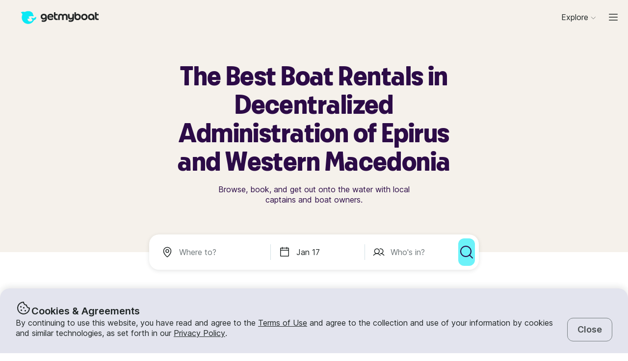

--- FILE ---
content_type: text/html; charset=utf-8
request_url: https://www.getmyboat.com/boat-rental/Decentralized-Administration-Of-Epirus-And-Western-Macedonia--Greece/
body_size: 56310
content:
<!DOCTYPE html><html lang="en" dir="ltr"><head><link rel="preconnect" href="https://assets.getmyboat.com"/><link rel="dns-prefetch" href="https://assets.getmyboat.com"/><link rel="preconnect" href="https://img.getmyboat.com"/><link rel="dns-prefetch" href="https://img.getmyboat.com"/><link rel="alternate" hrefLang="en" href="https://www.getmyboat.com/boat-rental/Decentralized-Administration-Of-Epirus-And-Western-Macedonia--Greece/"/><link rel="alternate" hrefLang="ja" href="https://www.getmyboat.com/ja/boat-rental/Decentralized-Administration-Of-Epirus-And-Western-Macedonia--Greece/"/><link rel="alternate" hrefLang="es" href="https://www.getmyboat.com/es/boat-rental/Decentralized-Administration-Of-Epirus-And-Western-Macedonia--Greece/"/><link rel="alternate" hrefLang="fr" href="https://www.getmyboat.com/fr/boat-rental/Decentralized-Administration-Of-Epirus-And-Western-Macedonia--Greece/"/><link rel="alternate" hrefLang="pt" href="https://www.getmyboat.com/pt/boat-rental/Decentralized-Administration-Of-Epirus-And-Western-Macedonia--Greece/"/><link rel="alternate" hrefLang="x-default" href="https://www.getmyboat.com/boat-rental/Decentralized-Administration-Of-Epirus-And-Western-Macedonia--Greece/"/><meta charSet="utf-8"/><meta name="viewport" content="initial-scale=1.0, width=device-width"/><meta name="msvalidate.01" content="FD387DB8BE9E3AC7D5083CE6D4021C20"/><meta http-equiv="content-language" content="en"/><meta name="msapplication-TileColor" content="#ffffff"/><meta name="msapplication-config" content="/favicons/browserconfig.xml"/><meta name="theme-color" content="#ffffff"/><meta name="google-site-verification" content="nv811terVIIzPPxnXEvsq9uF7AOSDyiXjoX4fp5swXY"/><link rel="apple-touch-icon" sizes="76x76" href="/favicons/apple-touch-icon.png"/><link rel="icon" href="/favicon.ico"/><link rel="icon" type="image/png" sizes="32x32" href="/favicons/favicon-32x32.png"/><link rel="icon" type="image/png" sizes="16x16" href="/favicons/favicon-16x16.png"/><link rel="mask-icon" href="/favicons/safari-pinned-tab.svg" color="#5bbad5"/><link rel="manifest" href="/favicons/site.webmanifest"/><link rel="icon" href="/favicons/favicon.ico"/><link rel="manifest" href="/static/manifest.json"/><link rel="canonical" href="https://www.getmyboat.com/boat-rental/Decentralized-Administration-Of-Epirus-And-Western-Macedonia--Greece/"/><title>Decentralized Administration of Epirus and Western Macedonia Boat Rentals 2026 ⛵- 20 Boats from $70/Hour | Getmyboat</title><meta name="description" content="Find and rent a boat in Decentralized Administration of Epirus and Western Macedonia, Greece starting at $70/Hour. Choose from over 20 rentals in Decentralized Administration of Epirus and Western Macedonia including powerboats, yachts, pontoons, jet skis, and more."/><meta property="og:site_name" content="Getmyboat.com"/><meta property="og:type" content="website"/><meta property="og:url" content="https://www.getmyboat.com/boat-rental/Decentralized-Administration-Of-Epirus-And-Western-Macedonia--Greece/"/><meta property="og:title" content="Decentralized Administration of Epirus and Western Macedonia Boat Rentals 2026 ⛵- 20 Boats from $70/Hour"/><meta property="og:image" content="https://www.getmyboat.com/static-images/open-graph-2024.png"/><meta property="og:description" content="Find and rent a boat in Decentralized Administration of Epirus and Western Macedonia, Greece starting at $70/Hour. Choose from over 20 rentals in Decentralized Administration of Epirus and Western Macedonia including powerboats, yachts, pontoons, jet skis, and more."/><script type="application/ld+json">{"@context":"https://schema.org","@type":"Product","name":"Boat Rentals","aggregateRating":{"@type":"AggregateRating","ratingValue":4.9,"reviewCount":500000,"bestRating":5,"worstRating":1},"review":[{"@type":"Review","reviewRating":{"@type":"Rating","ratingValue":5},"author":{"@type":"Person","name":"James"},"reviewBody":"Christos was so kind and sweet to us and our family of five. We were so lucky to have him as our captain and guide. He is a kindhearted and gentle person. Thank you again!"}]}</script><script type="application/ld+json">{"@context":"https://schema.org","@type":"BreadcrumbList","itemListElement":[{"@type":"ListItem","name":"Boat Rentals","position":1,"item":"https://www.getmyboat.com/boat-rental/"},{"@type":"ListItem","name":"Greece","position":2,"item":"https://www.getmyboat.com/boat-rental/Greece/"},{"@type":"ListItem","name":"Decentralized Administration of Epirus and Western Macedonia","position":3,"item":"https://www.getmyboat.com/boat-rental/Decentralized-Administration-Of-Epirus-And-Western-Macedonia--Greece/"}]}</script><meta name="next-head-count" content="37"/><link rel="preload" href="https://assets.getmyboat.com/font/inter/v13/UcC73FwrK3iLTeHuS_fvQtMwCp50KnMa1ZL7W0Q5nw.woff2" as="font" type="font/woff2" crossorigin="anonymous"/><link rel="preload" href="https://assets.getmyboat.com/font/inter/v13/UcC73FwrK3iLTeHuS_fvQtMwCp50KnMq15j8eUYDufrQOqx5yT-ZImwVe1drm7Ms-wXjzeSVUquFmneI46O5lmp6UknE.woff2" as="font" type="font/woff2" crossorigin="anonymous"/><link rel="preload" href="https://assets.getmyboat.com/font/komplekt/v1/Komplekt060-Bold.woff2" as="font" type="font/woff2" crossorigin="anonymous"/><style>
@font-face{font-family:'Inter';font-style:normal;font-weight:200;font-display:swap;src:url(https://assets.getmyboat.com/font/inter/v13/UcC73FwrK3iLTeHuS_fvQtMwCp50KnMa1ZL7W0Q5nw.woff2) format('woff2');unicode-range:U+0000-00FF,U+0131,U+0152-0153,U+02BB-02BC,U+02C6,U+02DA,U+02DC,U+0304,U+0308,U+0329,U+2000-206F,U+2074,U+20AC,U+2122,U+2191,U+2193,U+2212,U+2215,U+FEFF,U+FFFD;}
@font-face{font-family:'Inter';font-style:normal;font-weight:400;font-display:swap;src:url(https://assets.getmyboat.com/font/inter/v13/UcC73FwrK3iLTeHuS_fvQtMwCp50KnMa1ZL7W0Q5nw.woff2) format('woff2');unicode-range:U+0000-00FF,U+0131,U+0152-0153,U+02BB-02BC,U+02C6,U+02DA,U+02DC,U+0304,U+0308,U+0329,U+2000-206F,U+2074,U+20AC,U+2122,U+2191,U+2193,U+2212,U+2215,U+FEFF,U+FFFD;}
@font-face{font-family:'Inter';font-style:normal;font-weight:600;font-display:swap;src:url(https://assets.getmyboat.com/font/inter/v13/UcC73FwrK3iLTeHuS_fvQtMwCp50KnMa1ZL7W0Q5nw.woff2) format('woff2');unicode-range:U+0000-00FF,U+0131,U+0152-0153,U+02BB-02BC,U+02C6,U+02DA,U+02DC,U+0304,U+0308,U+0329,U+2000-206F,U+2074,U+20AC,U+2122,U+2191,U+2193,U+2212,U+2215,U+FEFF,U+FFFD;}
@font-face{font-family:'Inter';font-style:normal;font-weight:900;font-display:swap;src:url(https://assets.getmyboat.com/font/inter/v13/UcC73FwrK3iLTeHuS_fvQtMwCp50KnMa1ZL7W0Q5nw.woff2) format('woff2');unicode-range:U+0000-00FF,U+0131,U+0152-0153,U+02BB-02BC,U+02C6,U+02DA,U+02DC,U+0304,U+0308,U+0329,U+2000-206F,U+2074,U+20AC,U+2122,U+2191,U+2193,U+2212,U+2215,U+FEFF,U+FFFD;}
@font-face{font-family:'Inter';font-style:normal;font-weight:200;font-display:swap;src:url(https://assets.getmyboat.com/font/inter/v13/UcC73FwrK3iLTeHuS_fvQtMwCp50KnMq15j8eUYDufrQOqx5yT-ZImwVe1drm7Ms-wXjzeSVUquFmneI46O5lmp6UknE.woff2) format('woff2');unicode-range:U+62F,U+2E,U+625,U+20A1,U+20AA,U+20B9,U+20A9,U+20B1,U+142,U+20BD,U+E3F,U+20BA,U+20AB;}
@font-face{font-family:'Inter';font-style:normal;font-weight:400;font-display:swap;src:url(https://assets.getmyboat.com/font/inter/v13/UcC73FwrK3iLTeHuS_fvQtMwCp50KnMq15j8eUYDufrQOqx5yT-ZImwVe1drm7Ms-wXjzeSVUquFmneI46O5lmp6UknE.woff2) format('woff2');unicode-range:U+62F,U+2E,U+625,U+20A1,U+20AA,U+20B9,U+20A9,U+20B1,U+142,U+20BD,U+E3F,U+20BA,U+20AB;}
@font-face{font-family:'Inter';font-style:normal;font-weight:600;font-display:swap;src:url(https://assets.getmyboat.com/font/inter/v13/UcC73FwrK3iLTeHuS_fvQtMwCp50KnMq15j8eUYDufrQOqx5yT-ZImwVe1drm7Ms-wXjzeSVUquFmneI46O5lmp6UknE.woff2) format('woff2');unicode-range:U+62F,U+2E,U+625,U+20A1,U+20AA,U+20B9,U+20A9,U+20B1,U+142,U+20BD,U+E3F,U+20BA,U+20AB;}
@font-face{font-family:'Inter';font-style:normal;font-weight:900;font-display:swap;src:url(https://assets.getmyboat.com/font/inter/v13/UcC73FwrK3iLTeHuS_fvQtMwCp50KnMq15j8eUYDufrQOqx5yT-ZImwVe1drm7Ms-wXjzeSVUquFmneI46O5lmp6UknE.woff2) format('woff2');unicode-range:U+62F,U+2E,U+625,U+20A1,U+20AA,U+20B9,U+20A9,U+20B1,U+142,U+20BD,U+E3F,U+20BA,U+20AB;}
@font-face{font-family:'Komplekt';font-style:normal;font-weight:700;font-display:swap;src:url(https://assets.getmyboat.com/font/komplekt/v1/Komplekt060-Bold.woff2) format('woff2');}
@font-face{font-family:'Inter Fallback';ascent-override:94%;descent-override:22%;line-gap-override:3%;size-adjust:102%;src:local('Arial');}
@font-face{font-family:'Komplekt Fallback';ascent-override:81%;descent-override:25%;line-gap-override:8%;size-adjust:92%;src:local('Arial');}</style><link rel="preload" href="https://assets.getmyboat.com/_next/static/css/e0f7dc3b540b9a8e.css" as="style"/><link rel="stylesheet" href="https://assets.getmyboat.com/_next/static/css/e0f7dc3b540b9a8e.css" data-n-g=""/><link rel="preload" href="https://assets.getmyboat.com/_next/static/css/be733e64862d0dbb.css" as="style"/><link rel="stylesheet" href="https://assets.getmyboat.com/_next/static/css/be733e64862d0dbb.css" data-n-p=""/><link rel="preload" href="https://assets.getmyboat.com/_next/static/css/ef0260d9e4b3179b.css" as="style"/><link rel="stylesheet" href="https://assets.getmyboat.com/_next/static/css/ef0260d9e4b3179b.css" data-n-p=""/><link rel="preload" href="https://assets.getmyboat.com/_next/static/css/1fe8ed3933976df9.css" as="style"/><link rel="stylesheet" href="https://assets.getmyboat.com/_next/static/css/1fe8ed3933976df9.css" data-n-p=""/><link rel="preload" href="https://assets.getmyboat.com/_next/static/css/2f9aba779f678df7.css" as="style"/><link rel="stylesheet" href="https://assets.getmyboat.com/_next/static/css/2f9aba779f678df7.css" data-n-p=""/><link rel="preload" href="https://assets.getmyboat.com/_next/static/css/2b2c9c1d357e924a.css" as="style"/><link rel="stylesheet" href="https://assets.getmyboat.com/_next/static/css/2b2c9c1d357e924a.css" data-n-p=""/><link rel="preload" href="https://assets.getmyboat.com/_next/static/css/3aa6f03c0f2a1a58.css" as="style"/><link rel="stylesheet" href="https://assets.getmyboat.com/_next/static/css/3aa6f03c0f2a1a58.css"/><link rel="preload" href="https://assets.getmyboat.com/_next/static/css/e3fdd3ff64dd1fb5.css" as="style"/><link rel="stylesheet" href="https://assets.getmyboat.com/_next/static/css/e3fdd3ff64dd1fb5.css"/><link rel="preload" href="https://assets.getmyboat.com/_next/static/css/d2e1c125c3c73d3a.css" as="style"/><link rel="stylesheet" href="https://assets.getmyboat.com/_next/static/css/d2e1c125c3c73d3a.css"/><link rel="preload" href="https://assets.getmyboat.com/_next/static/css/6f8e4047e5a99a81.css" as="style"/><link rel="stylesheet" href="https://assets.getmyboat.com/_next/static/css/6f8e4047e5a99a81.css"/><link rel="preload" href="https://assets.getmyboat.com/_next/static/css/8c165f251e43bac3.css" as="style"/><link rel="stylesheet" href="https://assets.getmyboat.com/_next/static/css/8c165f251e43bac3.css"/><link rel="preload" href="https://assets.getmyboat.com/_next/static/css/e2e413d96ea48075.css" as="style"/><link rel="stylesheet" href="https://assets.getmyboat.com/_next/static/css/e2e413d96ea48075.css"/><link rel="preload" href="https://assets.getmyboat.com/_next/static/css/b894da82f7b1ca65.css" as="style"/><link rel="stylesheet" href="https://assets.getmyboat.com/_next/static/css/b894da82f7b1ca65.css"/><noscript data-n-css=""></noscript><script defer="" nomodule="" src="https://assets.getmyboat.com/_next/static/chunks/polyfills-42372ed130431b0a.js"></script><script defer="" src="https://assets.getmyboat.com/_next/static/chunks/7434-f166ee29a7927edf.js"></script><script defer="" src="https://assets.getmyboat.com/_next/static/chunks/5675-aeef64527e77756f.js"></script><script defer="" src="https://assets.getmyboat.com/_next/static/chunks/7484-e1d5ec7f9012897c.js"></script><script defer="" src="https://assets.getmyboat.com/_next/static/chunks/3945.8e3e1000986d444c.js"></script><script defer="" src="https://assets.getmyboat.com/_next/static/chunks/1572.25641080a1bb85af.js"></script><script defer="" src="https://assets.getmyboat.com/_next/static/chunks/741.4e58318fc20270ca.js"></script><script src="https://assets.getmyboat.com/_next/static/chunks/webpack-9fdda33af3c49e74.js" defer=""></script><script src="https://assets.getmyboat.com/_next/static/chunks/framework-c6ee5607585ef091.js" defer=""></script><script src="https://assets.getmyboat.com/_next/static/chunks/main-081c852653c71ed7.js" defer=""></script><script src="https://assets.getmyboat.com/_next/static/chunks/pages/_app-cc2ea5d6ccf4c64e.js" defer=""></script><script src="https://assets.getmyboat.com/_next/static/chunks/2406-6ae3f2722f30dd0f.js" defer=""></script><script src="https://assets.getmyboat.com/_next/static/chunks/3253-eb5c4ec3260c6e91.js" defer=""></script><script src="https://assets.getmyboat.com/_next/static/chunks/7696-d330f21629e7c1b0.js" defer=""></script><script src="https://assets.getmyboat.com/_next/static/chunks/80-632d6fc5fd99ad4a.js" defer=""></script><script src="https://assets.getmyboat.com/_next/static/chunks/4843-5ebb1f95ec1c7172.js" defer=""></script><script src="https://assets.getmyboat.com/_next/static/chunks/4916-7de996c7fd204e42.js" defer=""></script><script src="https://assets.getmyboat.com/_next/static/chunks/1614-f37b86861512dbc8.js" defer=""></script><script src="https://assets.getmyboat.com/_next/static/chunks/8980-a00303305b692903.js" defer=""></script><script src="https://assets.getmyboat.com/_next/static/chunks/876-f01e7cdc6025ae1f.js" defer=""></script><script src="https://assets.getmyboat.com/_next/static/chunks/4175-2328aea239a93d29.js" defer=""></script><script src="https://assets.getmyboat.com/_next/static/chunks/5793-1e1ceb6b254793c3.js" defer=""></script><script src="https://assets.getmyboat.com/_next/static/chunks/pages/boat-rental/%5B%5B...slug%5D%5D-336466ddbdbcf430.js" defer=""></script><script src="https://assets.getmyboat.com/_next/static/wabegw7-9vbn91u_1eKNx/_buildManifest.js" defer=""></script><script src="https://assets.getmyboat.com/_next/static/wabegw7-9vbn91u_1eKNx/_ssgManifest.js" defer=""></script></head><body><div id="__next"><div class="Layout_root__eLQ6s Layout_root_withFixedHeader__FVPrZ Layout_root_withFixedHeaderMobile__Et9t0 Layout_root_overscroll-ivory__PrXYO"><div class="CookieContent_root___H3Ig"><div class="CookieContent_title__eV9Wy"><div class="CookieContent_icon__GVVIx"><svg width="32" height="32" viewBox="0 0 32 32"><use xlink:href="/_next/static/media/icons.ee7e6e1b.svg#cookie" aria-hidden="true"></use></svg></div><h3 class="Typography_root__zuNrA Typography_root_heading-5__SIAEL Typography_root_semibold__FBX6y Typography_root_body-xl_bp-m__j_Fl9">Cookies &amp; Agreements</h3></div><div class="CookieContent_content__5qXyB"><div class="CookieContent_description__Lvk3k"><p class="Typography_root__zuNrA Typography_root_body-l__V3dEk Typography_root_regular__01DTl">By continuing to use this website, you have read and agree to the <a role="button" href="/legal/terms/">Terms of Use</a> and agree to the collection and use of your information by cookies and similar technologies, as set forth in our <a role="button" href="/legal/privacy-policy/">Privacy Policy</a>.</p></div><button type="button" tabindex="0" class="Button_root__7NqrO Button_root_tertiary__BB99k Button_root_medium__EoF7d Button_root_fitWidthFromBreakpointM__nyGd_"><span class="Button_label__NF4BG">Close</span></button></div></div><header class="Header_ivory__syRqN Header_root__7VPSm Header_root_fixed__JWNLN Header_root_scrollIsAtTop__JYwlB" id="header" data-cwv="header"><div class="Header_sectionWrapper__MzjWP"><a class="Header_logoWrapper__uauWy" href="/"><img src="/static-images/gmb-logo-color.svg" width="200" height="40" alt="Getmyboat Logo" fetchpriority="high" class="Logo_root__TVZBP"/></a></div><nav class="Navigation_root__sg3vj"><ul class="Navigation_menu__PAUQW"><li class="DestinationNavigation_root__cVO69"><div data-test="destination-nav" class="DestinationNavigation_dropdown__kiMlM"><button type="button" class="NavDropdown_button__2tBkk" aria-label="Browse"><span class="DestinationNavigation_heading__kl1ow">Explore</span><svg class="NavDropdown_chevron___RgmI NavDropdown_chevron_shouldPersistMediumAndUp__d23BF"><use xlink:href="/_next/static/media/nav-icons.167c7c97.svg#chevron"></use></svg></button></div></li><li class="Navigation_item__pc1lg Navigation_item_mainNav__58tan Navigation_item_anonymous__n21Oj"><a role="button" class="Navigation_link__QjhLE Navigation_link_mainNav__LKHnx Navigation_link_anonymous__kR2m5 Navigation_link_anonymous__kR2m5" title="" href="/admin/listings/"><span class="Navigation_children__TCkR8 children_mainNav children_anonymous">List Your Boat</span></a></li><li class="Navigation_item__pc1lg Navigation_item_mainNav__58tan Navigation_item_anonymous__n21Oj"><label for="language" class="LanguageSelector_trigger___UpCu"><svg class="LanguageSelector_icon__WERxo" width="20" height="20" viewBox="0 0 32 32"><use xlink:href="/_next/static/media/icons.ee7e6e1b.svg#translate" aria-hidden="true"></use></svg><select id="language" class="LanguageSelector_select__60kl5"><option value="en" disabled="" selected="">EN</option><option value="es">ES</option><option value="fr">FR</option><option value="ja">JA</option><option value="pt">PT</option></select></label></li><li class="Navigation_item__pc1lg Navigation_item_mainNav__58tan Navigation_item_anonymous__n21Oj"><div class="CurrencySelectorInput_root__c01cJ root_size-3 CurrencySelectorInput_root_topNav__Mp_fS"><label for="currency" class="CurrencySelectorInput_trigger__u24QY trigger_size-3"><select aria-label="Currency selector" id="currency" class="CurrencySelectorInput_dropdown__a1BL_ CurrencySelectorInput_dropdown_size-3__vuak8 CurrencySelectorInput_dropdown_topNav__uQOYI"><optgroup label="——————"><option value="CAD" class="option">CA $</option><option value="EUR" class="option">EUR €</option><option value="USD" disabled="" class="option" selected="">US $</option></optgroup><optgroup label="——————"><option value="AED" class="option">AED د.إ</option><option value="ARS" class="option">AR $</option><option value="AUD" class="option">AU $</option><option value="BRL" class="option">BR $</option><option value="CAD" class="option">CA $</option><option value="CHF" class="option">CHF Fr</option><option value="CNY" class="option">CNY ¥</option><option value="CRC" class="option">CRC ₡</option><option value="DKK" class="option">DKK Kr</option><option value="EUR" class="option">EUR €</option><option value="GBP" class="option">GBP £</option><option value="HKD" class="option">HK $</option><option value="IDR" class="option">IDR Rp</option><option value="ILS" class="option">ILS ₪</option><option value="INR" class="option">INR ₹</option><option value="ISK" class="option">ISK kr</option><option value="JPY" class="option">JPY ¥</option><option value="KES" class="option">KES KSh</option><option value="KRW" class="option">KRW W</option><option value="MAD" class="option">MAD</option><option value="MXN" class="option">MX $</option><option value="MYR" class="option">MYR RM</option><option value="NOK" class="option">NOK kr</option><option value="NZD" class="option">NZ $</option><option value="PEN" class="option">PEN S/</option><option value="PHP" class="option">PHP ₱</option><option value="PLN" class="option">PLN zł</option><option value="RUB" class="option">RUB ₽</option><option value="SEK" class="option">SEK kr</option><option value="SGD" class="option">SG $</option><option value="THB" class="option">THB ฿</option><option value="TRY" class="option">TRY ₺</option><option value="TWD" class="option">TW $</option><option value="USD" disabled="" class="option" selected="">US $</option><option value="VND" class="option">VND ₫</option><option value="ZAR" class="option">ZAR R</option></optgroup></select></label></div></li><li class="Navigation_item__pc1lg Navigation_item_mainNav__58tan Navigation_item_anonymous__n21Oj Navigation_item_login__E0TgM"><a href="/s/auth/login/" class="Navigation_link__QjhLE Navigation_link_mainNav__LKHnx Navigation_link_anonymous__kR2m5">Sign In</a></li><li class="Navigation_item__pc1lg Navigation_item_mainNav__58tan Navigation_item_anonymous__n21Oj"><a href="/s/auth/register/" tabindex="0" class="Button_root__7NqrO Button_root_tertiary__BB99k Button_root_small__MFIeh"><span class="Button_label__NF4BG">Create Account</span></a></li><li class="Navigation_item__pc1lg Navigation_item_mainNav__58tan Navigation_item_anonymous__n21Oj Navigation_item_dropdown__OUE5F"><div class="screenSizeWrapper Navigation_screenSizeWrapper_mDown__UR4wv"><button type="button" class="NavModal_button__jlMz_" aria-label="Main menu"><div class="Navigation_hamburger__DOzeg"><svg width="24" height="24" viewBox="0 0 32 32"><use xlink:href="/_next/static/media/icons.ee7e6e1b.svg#menu" aria-hidden="true"></use></svg></div></button></div><div class="screenSizeWrapper Navigation_screenSizeWrapper_m__1J82N"><div data-test="MainMenuDropDown" class="Navigation_link__QjhLE Navigation_link_mainNav__LKHnx Navigation_link_anonymous__kR2m5"><button type="button" class="NavDropdown_button__2tBkk" aria-label="Main menu"><div class="Navigation_hamburger__DOzeg"><svg width="24" height="24" viewBox="0 0 32 32"><use xlink:href="/_next/static/media/icons.ee7e6e1b.svg#menu" aria-hidden="true"></use></svg></div></button></div></div></li></ul></nav></header><div class="PitchPageLayout_root__TXUsC PitchPageLayout_root_ivory__hRJnN PitchPageLayout_root_headerWithSearch__fx2zJ root_hasBackgroundColor"><section class="PitchPageLayout_inner__bXnQN"><div class="DlpHeader_header__PIasp"><div class="DlpHeader_title__eTIk9"><h1 class="Typography_root__zuNrA Typography_root_body-l__V3dEk Typography_root_semibold__FBX6y">The Best Boat Rentals in Decentralized Administration of Epirus and Western Macedonia</h1></div><div class="DlpHeader_subTitle__J2LWS"><h2 class="Typography_root__zuNrA Typography_root_body-l__V3dEk Typography_root_regular__01DTl">Browse, book, and get out onto the water with local captains and boat owners.</h2></div></div></section><div class="DlpHeader_searchBar__HtO_E"><div class="SearchHeroLayout_root__kZp_P hero SearchHeroLayout_theme-white__ljrD4" data-cwv="search--hero"><div class="SearchHeroLayout_inputs__thaMu hero"><div class="SearchHeroLayout_location___mRT5"><label class="Inputs_label__d8u_E Inputs_heroVariant__YVnIV"><div class="Inputs_icon__bDTMg"><svg width="24" height="24" viewBox="0 0 32 32" data-test="whereIcon-icon"><use xlink:href="/_next/static/media/icons.ee7e6e1b.svg#pin" aria-hidden="true"></use></svg></div><input aria-activedescendant="" aria-autocomplete="list" aria-controls="hero-menu" aria-expanded="false" aria-labelledby="hero-label" autoComplete="off" id="hero-input" role="combobox" autoCorrect="off" spellcheck="false" placeholder="Where to?" name="where-input" class="Inputs_input__QZHYr Inputs_heroVariant__YVnIV Inputs_showIcon__KiaIw" data-test="whereSearchInput" data-cwv="search--where" value=""/></label><div class="PopoverInputs_popovers__lxF8L heroVariant"><div class="PopoverInputs_location__d6biO heroVariant" style="max-width:auto"><div class="LocationAutocompleteList_root__C5BYs heroVariant LocationAutocompleteList_shadow__HjENr" style="--popover-height:undefinedpx"><div><ul id="hero-menu" role="listbox" aria-labelledby="hero-label" class="LocationAutocompleteList_placesResults__Q7nbh"></ul></div></div></div></div></div><div class="SearchHeroLayout_divider__jTi2o"></div><div class="SearchHeroLayout_dates__QGbEC hero"><label class="Inputs_label__d8u_E Inputs_heroVariant__YVnIV" tabindex="-1"><div class="Inputs_icon__bDTMg"><svg width="24" height="24" viewBox="0 0 32 32" data-test="when-icon"><use xlink:href="/_next/static/media/icons.ee7e6e1b.svg#calendar" aria-hidden="true"></use></svg></div><input readonly="" class="Inputs_input__QZHYr Inputs_heroVariant__YVnIV Inputs_showIcon__KiaIw" placeholder="When?" name="when-input" enterKeyHint="next" data-test="whenSearchInput" data-cwv="search--when" value="Jan 17"/></label><div class="PopoverInputs_popovers__lxF8L heroVariant"><div class="PopoverInputs_dates__NeS8l"></div></div></div><div class="SearchHeroLayout_divider__jTi2o"></div><div class="SearchHeroLayout_guests__xrAG_ hero"><label class="Inputs_label__d8u_E Inputs_heroVariant__YVnIV" tabindex="-1"><div class="Inputs_icon__bDTMg"><svg width="24" height="24" viewBox="0 0 32 32" data-test="who-icon"><use xlink:href="/_next/static/media/icons.ee7e6e1b.svg#people" aria-hidden="true"></use></svg></div><input readonly="" class="Inputs_input__QZHYr Inputs_heroVariant__YVnIV Inputs_showIcon__KiaIw" placeholder="Who&#x27;s in?" name="who-input" enterKeyHint="search" data-test="whoSearchInput" data-cwv="search--who" value=""/></label><div class="PopoverInputs_popovers__lxF8L heroVariant"><div class="PopoverInputs_guests__OSwqu"></div></div></div></div><div class="SearchHeroLayout_buttonMobile__FMLZQ"><button type="button" tabindex="0" class="Button_root__7NqrO Button_root_primary-blue__EA_CG Button_root_medium__EoF7d Button_root_iconOnly__T9t7s Button_root_fitWidth__oHKmf Button_root_rounded__am9Pt" data-test="searchButton-button" title="Search"><span class="Button_label__NF4BG"><svg width="24" height="24" viewBox="0 0 32 32"><use xlink:href="/_next/static/media/icons.ee7e6e1b.svg#magnifying-glass" aria-hidden="true"></use></svg></span></button></div><div class="SearchHeroLayout_buttonDesktop__dF6KX"><button type="button" tabindex="0" class="Button_root__7NqrO Button_root_primary-blue__EA_CG Button_root_large___kD7T Button_root_iconOnly__T9t7s Button_root_fitWidth__oHKmf" data-test="searchButton-button" title="Search"><span class="Button_label__NF4BG"><svg width="32" height="32" viewBox="0 0 32 32"><use xlink:href="/_next/static/media/icons.ee7e6e1b.svg#magnifying-glass" aria-hidden="true"></use></svg></span></button></div></div></div></div><div class="DlpRoot_wrapper__lXUWb"><div class="DlpRoot_stackedSection__J8lw_"><div class="DlpLayout_root__1LrK6"><section class="DlpLayout_inner__lT8nz"><div class="DlpListings_root___likz" data-gulper-section="Search"><div class="DlpListings_heading__MWeDz"><h3 class="Typography_root__zuNrA Typography_root_heading-3__cEUF1 Typography_root_semibold__FBX6y">Our Favorite Boat Rentals in Decentralized Administration of Epirus and Western Macedonia</h3><div class="DlpListings_pageStats__Iomyp"><div class="DlpPageStats_root__lHPRD"><div class="DlpPageStats_iconAndReviews__ZjsMT"><svg class="DlpPageStats_icon__2DVx9" width="16" height="16" viewBox="0 0 32 32"><use xlink:href="/_next/static/media/icons.ee7e6e1b.svg#star-filled" aria-hidden="true"></use></svg><a href="#reviews"><p class="Typography_root__zuNrA Typography_root_body-l__V3dEk">5<!-- --> (2 reviews)</p></a><p class="Typography_root__zuNrA Typography_root_body-l__V3dEk"> • </p></div><ul class="DlpBreadcrumbs_root__14La5"><li class="DlpBreadcrumbs_breadcrumbItem__zXQcR"><a role="button" href="/boat-rental/"><p class="Typography_root__zuNrA Typography_root_body-l__V3dEk Typography_root_regular__01DTl">Boat Rentals</p></a><p class="Typography_root__zuNrA Typography_root_body-l__V3dEk Typography_root_regular__01DTl"> - </p></li><li class="DlpBreadcrumbs_breadcrumbItem__zXQcR"><a role="button" href="/boat-rental/Greece/"><p class="Typography_root__zuNrA Typography_root_body-l__V3dEk Typography_root_regular__01DTl">Greece</p></a><p class="Typography_root__zuNrA Typography_root_body-l__V3dEk Typography_root_regular__01DTl"> - </p></li><li class="DlpBreadcrumbs_breadcrumbItem__zXQcR"><p class="Typography_root__zuNrA Typography_root_body-l__V3dEk Typography_root_regular__01DTl">Decentralized Administration of Epirus and Western Macedonia</p></li></ul></div></div></div><div class="Carousel_container__X5bwo"><div class="Carousel_viewport__s30nF"><ul class="Carousel_list___UzPx"><li><div class="ListingCard_root__JPE5E" data-gulper-item="qNQ87mQK"><a role="button" data-test="ListingCard-link" aria-label="Tours in Sarandë" class="ListingCard_link__R0Cf4" href="/trips/qNQ87mQK/"></a><div class="ListingCard_contents__2FxQP"><div class="ListingCard_imageContainer__rrOb_"><div class="ListingCardImage_root__fRUvT"><a role="button" data-test="ListingCard-link" aria-label="Tours in Sarandë" class="ListingCardImage_link__83ZgE" href="/trips/qNQ87mQK/"><picture class="Img_root__HJqPs Img_root_withPlaceholder__vKkfa Img_root_withRoundedCornersLg__1X6_8 root_withIntrinsicSizing Img_root_fixed__uRQug" style="padding-bottom:64.81481481481481%"><source srcSet="https://img.getmyboat.com/images/561b187b-ca34-4013-8998-696ed6526ecc/-processed.jpg?q=50&amp;fit=crop&amp;w=426&amp;h=276&amp;dpr=1 1x, https://img.getmyboat.com/images/561b187b-ca34-4013-8998-696ed6526ecc/-processed.jpg?q=50&amp;fit=crop&amp;w=426&amp;h=276&amp;dpr=2 2x" media="only screen and (min-width: 1130px)" width="426" height="276"/><source srcSet="https://img.getmyboat.com/images/561b187b-ca34-4013-8998-696ed6526ecc/-processed.jpg?q=50&amp;fit=crop&amp;w=350&amp;h=227&amp;dpr=1 1x, https://img.getmyboat.com/images/561b187b-ca34-4013-8998-696ed6526ecc/-processed.jpg?q=50&amp;fit=crop&amp;w=350&amp;h=227&amp;dpr=2 2x" media="only screen and (min-width: 950px)" width="350" height="227"/><source srcSet="https://img.getmyboat.com/images/561b187b-ca34-4013-8998-696ed6526ecc/-processed.jpg?q=50&amp;fit=crop&amp;w=445&amp;h=288&amp;dpr=1 1x, https://img.getmyboat.com/images/561b187b-ca34-4013-8998-696ed6526ecc/-processed.jpg?q=50&amp;fit=crop&amp;w=445&amp;h=288&amp;dpr=2 2x" media="only screen and (min-width: 551px)" width="445" height="288"/><source srcSet="https://img.getmyboat.com/images/561b187b-ca34-4013-8998-696ed6526ecc/-processed.jpg?q=50&amp;fit=crop&amp;w=510&amp;h=330&amp;dpr=1 1x, https://img.getmyboat.com/images/561b187b-ca34-4013-8998-696ed6526ecc/-processed.jpg?q=50&amp;fit=crop&amp;w=510&amp;h=330&amp;dpr=2 2x" media="only screen and (min-width: 420px)" width="510" height="330"/><source srcSet="https://img.getmyboat.com/images/561b187b-ca34-4013-8998-696ed6526ecc/-processed.jpg?q=50&amp;fit=crop&amp;w=378&amp;h=245&amp;dpr=1 1x, https://img.getmyboat.com/images/561b187b-ca34-4013-8998-696ed6526ecc/-processed.jpg?q=50&amp;fit=crop&amp;w=378&amp;h=245&amp;dpr=2 2x" media="only screen and (min-width: 0px)" width="378" height="245"/><img src="https://img.getmyboat.com/images/561b187b-ca34-4013-8998-696ed6526ecc/-processed.jpg?q=50&amp;fit=crop&amp;w=378&amp;h=245" alt="Explore the jewel of the Ionian, unveil Sarande&#x27;s beauty with us!" loading="eager" width="378" height="245" class="Img_image__L2quw Img_image_withIntrinsicSizing__wMzOc Img_image_withRoundedCornersLg__SpFyh Img_image_fixed__c4gKg"/></picture></a></div></div><div class="ListingCardOverview_root__wG978"><div class="ListingCardOverview_overview__Ie2Oi"><span class="ListingCardOverview_heading__QzGHA">Tours in Sarandë</span> · <span class="ListingCardOverview_guests__o8_q_">18 guests</span></div><a href="/s/auth/register/" class="ListingFavoriteButton_root__QYBw3 ListingFavoriteButton_root_link__9wyn8" aria-label="favorite listing"><svg width="16" height="16" viewBox="0 0 32 32"><use xlink:href="/_next/static/media/icons.ee7e6e1b.svg#heart" aria-hidden="true"></use></svg></a></div><h3 class="ListingCard_title__t_Zkh">Explore the jewel of the Ionian, unveil Sarande&#x27;s beauty with us!</h3><div class="ListingCard_details__6Njix"><span><div class="ListingBadge_root__42SNr root_rating"><div class="ListingBadge_icon__r0zoP icon_rating"><svg width="16" height="16" viewBox="0 0 32 32"><use xlink:href="/_next/static/media/icons.ee7e6e1b.svg#star-filled" aria-hidden="true"></use></svg></div>New</div></span><span class="ListingCard_pricingDetails__UItav"><div class="ListingCard_pricing___cEu0"><span class="ListingCard_pricingFormatted__2Ohn0">$151</span><span class="ListingCard_pricingUnit__eoxpQ">/hour</span></div></span></div></div></div></li><li><div class="ListingCard_root__JPE5E" data-gulper-item="2YqG9GRN"><a role="button" data-test="ListingCard-link" aria-label="Sailing in Syvota" class="ListingCard_link__R0Cf4" href="/trips/2YqG9GRN/"></a><div class="ListingCard_contents__2FxQP"><div class="ListingCard_imageContainer__rrOb_"><div class="ListingCardImage_root__fRUvT"><a role="button" data-test="ListingCard-link" aria-label="Sailing in Syvota" class="ListingCardImage_link__83ZgE" href="/trips/2YqG9GRN/"><picture class="Img_root__HJqPs Img_root_withPlaceholder__vKkfa Img_root_withRoundedCornersLg__1X6_8 root_withIntrinsicSizing Img_root_fixed__uRQug" style="padding-bottom:64.81481481481481%"><source srcSet="https://img.getmyboat.com/images/643dab9616fa1/-processed.jpg?q=50&amp;fit=crop&amp;w=426&amp;h=276&amp;dpr=1 1x, https://img.getmyboat.com/images/643dab9616fa1/-processed.jpg?q=50&amp;fit=crop&amp;w=426&amp;h=276&amp;dpr=2 2x" media="only screen and (min-width: 1130px)" width="426" height="276"/><source srcSet="https://img.getmyboat.com/images/643dab9616fa1/-processed.jpg?q=50&amp;fit=crop&amp;w=350&amp;h=227&amp;dpr=1 1x, https://img.getmyboat.com/images/643dab9616fa1/-processed.jpg?q=50&amp;fit=crop&amp;w=350&amp;h=227&amp;dpr=2 2x" media="only screen and (min-width: 950px)" width="350" height="227"/><source srcSet="https://img.getmyboat.com/images/643dab9616fa1/-processed.jpg?q=50&amp;fit=crop&amp;w=445&amp;h=288&amp;dpr=1 1x, https://img.getmyboat.com/images/643dab9616fa1/-processed.jpg?q=50&amp;fit=crop&amp;w=445&amp;h=288&amp;dpr=2 2x" media="only screen and (min-width: 551px)" width="445" height="288"/><source srcSet="https://img.getmyboat.com/images/643dab9616fa1/-processed.jpg?q=50&amp;fit=crop&amp;w=510&amp;h=330&amp;dpr=1 1x, https://img.getmyboat.com/images/643dab9616fa1/-processed.jpg?q=50&amp;fit=crop&amp;w=510&amp;h=330&amp;dpr=2 2x" media="only screen and (min-width: 420px)" width="510" height="330"/><source srcSet="https://img.getmyboat.com/images/643dab9616fa1/-processed.jpg?q=50&amp;fit=crop&amp;w=378&amp;h=245&amp;dpr=1 1x, https://img.getmyboat.com/images/643dab9616fa1/-processed.jpg?q=50&amp;fit=crop&amp;w=378&amp;h=245&amp;dpr=2 2x" media="only screen and (min-width: 0px)" width="378" height="245"/><img src="https://img.getmyboat.com/images/643dab9616fa1/-processed.jpg?q=50&amp;fit=crop&amp;w=378&amp;h=245" alt="Daily sailing cruises from Sivota to Paxos Antipaxos" loading="lazy" width="378" height="245" class="Img_image__L2quw Img_image_withIntrinsicSizing__wMzOc Img_image_withRoundedCornersLg__SpFyh Img_image_fixed__c4gKg"/></picture></a></div></div><div class="ListingCardOverview_root__wG978"><div class="ListingCardOverview_overview__Ie2Oi"><span class="ListingCardOverview_heading__QzGHA">Sailing in Syvota</span> · <span class="ListingCardOverview_guests__o8_q_">7 guests</span></div><a href="/s/auth/register/" class="ListingFavoriteButton_root__QYBw3 ListingFavoriteButton_root_link__9wyn8" aria-label="favorite listing"><svg width="16" height="16" viewBox="0 0 32 32"><use xlink:href="/_next/static/media/icons.ee7e6e1b.svg#heart" aria-hidden="true"></use></svg></a></div><h3 class="ListingCard_title__t_Zkh">Daily sailing cruises from Sivota to Paxos Antipaxos</h3><div class="ListingCard_details__6Njix"><span><div class="ListingBadge_root__42SNr root_rating"><div class="ListingBadge_icon__r0zoP icon_rating"><svg width="16" height="16" viewBox="0 0 32 32"><use xlink:href="/_next/static/media/icons.ee7e6e1b.svg#star-filled" aria-hidden="true"></use></svg></div>5.0</div></span><span class="ListingCard_pricingDetails__UItav"><div class="ListingCard_pricing___cEu0"><span class="ListingCard_pricingFormatted__2Ohn0">$498</span><span class="ListingCard_pricingUnit__eoxpQ">/day</span></div></span></div></div></div></li><li><div class="ListingCard_root__JPE5E" data-gulper-item="4N3jrlBK"><a role="button" data-test="ListingCard-link" aria-label="Powerboats in Syvota" class="ListingCard_link__R0Cf4" href="/trips/4N3jrlBK/"></a><div class="ListingCard_contents__2FxQP"><div class="ListingCard_imageContainer__rrOb_"><div class="ListingCardImage_root__fRUvT"><a role="button" data-test="ListingCard-link" aria-label="Powerboats in Syvota" class="ListingCardImage_link__83ZgE" href="/trips/4N3jrlBK/"><picture class="Img_root__HJqPs Img_root_withPlaceholder__vKkfa Img_root_withRoundedCornersLg__1X6_8 root_withIntrinsicSizing Img_root_fixed__uRQug" style="padding-bottom:64.81481481481481%"><source srcSet="https://img.getmyboat.com/images/5b566ace-78db-478e-b383-5c657b5a22f5/-processed.jpg?q=50&amp;fit=crop&amp;w=426&amp;h=276&amp;dpr=1 1x, https://img.getmyboat.com/images/5b566ace-78db-478e-b383-5c657b5a22f5/-processed.jpg?q=50&amp;fit=crop&amp;w=426&amp;h=276&amp;dpr=2 2x" media="only screen and (min-width: 1130px)" width="426" height="276"/><source srcSet="https://img.getmyboat.com/images/5b566ace-78db-478e-b383-5c657b5a22f5/-processed.jpg?q=50&amp;fit=crop&amp;w=350&amp;h=227&amp;dpr=1 1x, https://img.getmyboat.com/images/5b566ace-78db-478e-b383-5c657b5a22f5/-processed.jpg?q=50&amp;fit=crop&amp;w=350&amp;h=227&amp;dpr=2 2x" media="only screen and (min-width: 950px)" width="350" height="227"/><source srcSet="https://img.getmyboat.com/images/5b566ace-78db-478e-b383-5c657b5a22f5/-processed.jpg?q=50&amp;fit=crop&amp;w=445&amp;h=288&amp;dpr=1 1x, https://img.getmyboat.com/images/5b566ace-78db-478e-b383-5c657b5a22f5/-processed.jpg?q=50&amp;fit=crop&amp;w=445&amp;h=288&amp;dpr=2 2x" media="only screen and (min-width: 551px)" width="445" height="288"/><source srcSet="https://img.getmyboat.com/images/5b566ace-78db-478e-b383-5c657b5a22f5/-processed.jpg?q=50&amp;fit=crop&amp;w=510&amp;h=330&amp;dpr=1 1x, https://img.getmyboat.com/images/5b566ace-78db-478e-b383-5c657b5a22f5/-processed.jpg?q=50&amp;fit=crop&amp;w=510&amp;h=330&amp;dpr=2 2x" media="only screen and (min-width: 420px)" width="510" height="330"/><source srcSet="https://img.getmyboat.com/images/5b566ace-78db-478e-b383-5c657b5a22f5/-processed.jpg?q=50&amp;fit=crop&amp;w=378&amp;h=245&amp;dpr=1 1x, https://img.getmyboat.com/images/5b566ace-78db-478e-b383-5c657b5a22f5/-processed.jpg?q=50&amp;fit=crop&amp;w=378&amp;h=245&amp;dpr=2 2x" media="only screen and (min-width: 0px)" width="378" height="245"/><img src="https://img.getmyboat.com/images/5b566ace-78db-478e-b383-5c657b5a22f5/-processed.jpg?q=50&amp;fit=crop&amp;w=378&amp;h=245" alt="Rent this small boat without license in Sivota, Thesprotia" loading="lazy" width="378" height="245" class="Img_image__L2quw Img_image_withIntrinsicSizing__wMzOc Img_image_withRoundedCornersLg__SpFyh Img_image_fixed__c4gKg"/></picture></a></div></div><div class="ListingCardOverview_root__wG978"><div class="ListingCardOverview_overview__Ie2Oi"><span class="ListingCardOverview_heading__QzGHA">Powerboats in Syvota</span> · <span class="ListingCardOverview_guests__o8_q_">6 guests</span></div><a href="/s/auth/register/" class="ListingFavoriteButton_root__QYBw3 ListingFavoriteButton_root_link__9wyn8" aria-label="favorite listing"><svg width="16" height="16" viewBox="0 0 32 32"><use xlink:href="/_next/static/media/icons.ee7e6e1b.svg#heart" aria-hidden="true"></use></svg></a></div><h3 class="ListingCard_title__t_Zkh">Rent this small boat without license in Sivota, Thesprotia</h3><div class="ListingCard_details__6Njix"><span><div class="ListingBadge_root__42SNr root_rating"><div class="ListingBadge_icon__r0zoP icon_rating"><svg width="16" height="16" viewBox="0 0 32 32"><use xlink:href="/_next/static/media/icons.ee7e6e1b.svg#star-filled" aria-hidden="true"></use></svg></div>5.0</div></span><span class="ListingCard_pricingDetails__UItav"><div class="ListingCard_pricing___cEu0"><span class="ListingCard_pricingFormatted__2Ohn0">$290</span><span class="ListingCard_pricingUnit__eoxpQ">/day</span></div></span></div></div></div></li><li><div class="ListingCard_root__JPE5E" data-gulper-item="3a2jR1ba"><a role="button" data-test="ListingCard-link" aria-label="Powerboats in Syvota" class="ListingCard_link__R0Cf4" href="/trips/3a2jR1ba/"></a><div class="ListingCard_contents__2FxQP"><div class="ListingCard_imageContainer__rrOb_"><div class="ListingCardImage_root__fRUvT"><a role="button" data-test="ListingCard-link" aria-label="Powerboats in Syvota" class="ListingCardImage_link__83ZgE" href="/trips/3a2jR1ba/"><picture class="Img_root__HJqPs Img_root_withPlaceholder__vKkfa Img_root_withRoundedCornersLg__1X6_8 root_withIntrinsicSizing Img_root_fixed__uRQug" style="padding-bottom:64.81481481481481%"><source srcSet="https://img.getmyboat.com/images/94bb6741-d25c-4228-b451-62af5fc6f8ba/-processed.jpg?q=50&amp;fit=crop&amp;w=426&amp;h=276&amp;dpr=1 1x, https://img.getmyboat.com/images/94bb6741-d25c-4228-b451-62af5fc6f8ba/-processed.jpg?q=50&amp;fit=crop&amp;w=426&amp;h=276&amp;dpr=2 2x" media="only screen and (min-width: 1130px)" width="426" height="276"/><source srcSet="https://img.getmyboat.com/images/94bb6741-d25c-4228-b451-62af5fc6f8ba/-processed.jpg?q=50&amp;fit=crop&amp;w=350&amp;h=227&amp;dpr=1 1x, https://img.getmyboat.com/images/94bb6741-d25c-4228-b451-62af5fc6f8ba/-processed.jpg?q=50&amp;fit=crop&amp;w=350&amp;h=227&amp;dpr=2 2x" media="only screen and (min-width: 950px)" width="350" height="227"/><source srcSet="https://img.getmyboat.com/images/94bb6741-d25c-4228-b451-62af5fc6f8ba/-processed.jpg?q=50&amp;fit=crop&amp;w=445&amp;h=288&amp;dpr=1 1x, https://img.getmyboat.com/images/94bb6741-d25c-4228-b451-62af5fc6f8ba/-processed.jpg?q=50&amp;fit=crop&amp;w=445&amp;h=288&amp;dpr=2 2x" media="only screen and (min-width: 551px)" width="445" height="288"/><source srcSet="https://img.getmyboat.com/images/94bb6741-d25c-4228-b451-62af5fc6f8ba/-processed.jpg?q=50&amp;fit=crop&amp;w=510&amp;h=330&amp;dpr=1 1x, https://img.getmyboat.com/images/94bb6741-d25c-4228-b451-62af5fc6f8ba/-processed.jpg?q=50&amp;fit=crop&amp;w=510&amp;h=330&amp;dpr=2 2x" media="only screen and (min-width: 420px)" width="510" height="330"/><source srcSet="https://img.getmyboat.com/images/94bb6741-d25c-4228-b451-62af5fc6f8ba/-processed.jpg?q=50&amp;fit=crop&amp;w=378&amp;h=245&amp;dpr=1 1x, https://img.getmyboat.com/images/94bb6741-d25c-4228-b451-62af5fc6f8ba/-processed.jpg?q=50&amp;fit=crop&amp;w=378&amp;h=245&amp;dpr=2 2x" media="only screen and (min-width: 0px)" width="378" height="245"/><img src="https://img.getmyboat.com/images/94bb6741-d25c-4228-b451-62af5fc6f8ba/-processed.jpg?q=50&amp;fit=crop&amp;w=378&amp;h=245" alt="Karel Ithaca 550 Center Console - No license needed!" loading="lazy" width="378" height="245" class="Img_image__L2quw Img_image_withIntrinsicSizing__wMzOc Img_image_withRoundedCornersLg__SpFyh Img_image_fixed__c4gKg"/></picture></a></div></div><div class="ListingCardOverview_root__wG978"><div class="ListingCardOverview_overview__Ie2Oi"><span class="ListingCardOverview_heading__QzGHA">Powerboats in Syvota</span> · <span class="ListingCardOverview_guests__o8_q_">8 guests</span></div><a href="/s/auth/register/" class="ListingFavoriteButton_root__QYBw3 ListingFavoriteButton_root_link__9wyn8" aria-label="favorite listing"><svg width="16" height="16" viewBox="0 0 32 32"><use xlink:href="/_next/static/media/icons.ee7e6e1b.svg#heart" aria-hidden="true"></use></svg></a></div><h3 class="ListingCard_title__t_Zkh">Karel Ithaca 550 Center Console - No license needed!</h3><div class="ListingCard_details__6Njix"><span><div class="ListingBadge_root__42SNr root_rating"><div class="ListingBadge_icon__r0zoP icon_rating"><svg width="16" height="16" viewBox="0 0 32 32"><use xlink:href="/_next/static/media/icons.ee7e6e1b.svg#star-filled" aria-hidden="true"></use></svg></div>New</div></span><span class="ListingCard_pricingDetails__UItav"><div class="ListingCard_pricing___cEu0"><span class="ListingCard_pricingFormatted__2Ohn0">$52</span><span class="ListingCard_pricingUnit__eoxpQ">/hour</span></div></span></div></div></div></li><li><div class="ListingCard_root__JPE5E" data-gulper-item="2aMg2qyK"><a role="button" data-test="ListingCard-link" aria-label="Powerboats in Syvota" class="ListingCard_link__R0Cf4" href="/trips/2aMg2qyK/"></a><div class="ListingCard_contents__2FxQP"><div class="ListingCard_imageContainer__rrOb_"><div class="ListingCardImage_root__fRUvT"><a role="button" data-test="ListingCard-link" aria-label="Powerboats in Syvota" class="ListingCardImage_link__83ZgE" href="/trips/2aMg2qyK/"><picture class="Img_root__HJqPs Img_root_withPlaceholder__vKkfa Img_root_withRoundedCornersLg__1X6_8 root_withIntrinsicSizing Img_root_fixed__uRQug" style="padding-bottom:64.81481481481481%"><source srcSet="https://img.getmyboat.com/images/4fc63ff9-05ae-4ddc-aea2-b38bfe7e2a31/-processed.jpg?q=50&amp;fit=crop&amp;w=426&amp;h=276&amp;dpr=1 1x, https://img.getmyboat.com/images/4fc63ff9-05ae-4ddc-aea2-b38bfe7e2a31/-processed.jpg?q=50&amp;fit=crop&amp;w=426&amp;h=276&amp;dpr=2 2x" media="only screen and (min-width: 1130px)" width="426" height="276"/><source srcSet="https://img.getmyboat.com/images/4fc63ff9-05ae-4ddc-aea2-b38bfe7e2a31/-processed.jpg?q=50&amp;fit=crop&amp;w=350&amp;h=227&amp;dpr=1 1x, https://img.getmyboat.com/images/4fc63ff9-05ae-4ddc-aea2-b38bfe7e2a31/-processed.jpg?q=50&amp;fit=crop&amp;w=350&amp;h=227&amp;dpr=2 2x" media="only screen and (min-width: 950px)" width="350" height="227"/><source srcSet="https://img.getmyboat.com/images/4fc63ff9-05ae-4ddc-aea2-b38bfe7e2a31/-processed.jpg?q=50&amp;fit=crop&amp;w=445&amp;h=288&amp;dpr=1 1x, https://img.getmyboat.com/images/4fc63ff9-05ae-4ddc-aea2-b38bfe7e2a31/-processed.jpg?q=50&amp;fit=crop&amp;w=445&amp;h=288&amp;dpr=2 2x" media="only screen and (min-width: 551px)" width="445" height="288"/><source srcSet="https://img.getmyboat.com/images/4fc63ff9-05ae-4ddc-aea2-b38bfe7e2a31/-processed.jpg?q=50&amp;fit=crop&amp;w=510&amp;h=330&amp;dpr=1 1x, https://img.getmyboat.com/images/4fc63ff9-05ae-4ddc-aea2-b38bfe7e2a31/-processed.jpg?q=50&amp;fit=crop&amp;w=510&amp;h=330&amp;dpr=2 2x" media="only screen and (min-width: 420px)" width="510" height="330"/><source srcSet="https://img.getmyboat.com/images/4fc63ff9-05ae-4ddc-aea2-b38bfe7e2a31/-processed.jpg?q=50&amp;fit=crop&amp;w=378&amp;h=245&amp;dpr=1 1x, https://img.getmyboat.com/images/4fc63ff9-05ae-4ddc-aea2-b38bfe7e2a31/-processed.jpg?q=50&amp;fit=crop&amp;w=378&amp;h=245&amp;dpr=2 2x" media="only screen and (min-width: 0px)" width="378" height="245"/><img src="https://img.getmyboat.com/images/4fc63ff9-05ae-4ddc-aea2-b38bfe7e2a31/-processed.jpg?q=50&amp;fit=crop&amp;w=378&amp;h=245" alt="Marinco 450 no license needed Sivota, Greece" loading="lazy" width="378" height="245" class="Img_image__L2quw Img_image_withIntrinsicSizing__wMzOc Img_image_withRoundedCornersLg__SpFyh Img_image_fixed__c4gKg"/></picture></a></div></div><div class="ListingCardOverview_root__wG978"><div class="ListingCardOverview_overview__Ie2Oi"><span class="ListingCardOverview_heading__QzGHA">Powerboats in Syvota</span> · <span class="ListingCardOverview_guests__o8_q_">5 guests</span></div><a href="/s/auth/register/" class="ListingFavoriteButton_root__QYBw3 ListingFavoriteButton_root_link__9wyn8" aria-label="favorite listing"><svg width="16" height="16" viewBox="0 0 32 32"><use xlink:href="/_next/static/media/icons.ee7e6e1b.svg#heart" aria-hidden="true"></use></svg></a></div><h3 class="ListingCard_title__t_Zkh">Marinco 450 no license needed Sivota, Greece</h3><div class="ListingCard_details__6Njix"><span><div class="ListingBadge_root__42SNr root_rating"><div class="ListingBadge_icon__r0zoP icon_rating"><svg width="16" height="16" viewBox="0 0 32 32"><use xlink:href="/_next/static/media/icons.ee7e6e1b.svg#star-filled" aria-hidden="true"></use></svg></div>New</div></span><span class="ListingCard_pricingDetails__UItav"><div class="ListingCard_pricing___cEu0"><span class="ListingCard_pricingFormatted__2Ohn0">$290</span><span class="ListingCard_pricingUnit__eoxpQ">/day</span></div></span></div></div></div></li><li><div class="ListingCard_root__JPE5E" data-gulper-item="VYm1mRmY"><a role="button" data-test="ListingCard-link" aria-label="Powerboats in Syvota" class="ListingCard_link__R0Cf4" href="/trips/VYm1mRmY/"></a><div class="ListingCard_contents__2FxQP"><div class="ListingCard_imageContainer__rrOb_"><div class="ListingCardImage_root__fRUvT"><a role="button" data-test="ListingCard-link" aria-label="Powerboats in Syvota" class="ListingCardImage_link__83ZgE" href="/trips/VYm1mRmY/"><picture class="Img_root__HJqPs Img_root_withPlaceholder__vKkfa Img_root_withRoundedCornersLg__1X6_8 root_withIntrinsicSizing Img_root_fixed__uRQug" style="padding-bottom:64.81481481481481%"><source srcSet="https://img.getmyboat.com/images/1744ba20-ab75-43ea-8a43-7202775d24b2/-processed.jpg?q=50&amp;fit=crop&amp;w=426&amp;h=276&amp;dpr=1 1x, https://img.getmyboat.com/images/1744ba20-ab75-43ea-8a43-7202775d24b2/-processed.jpg?q=50&amp;fit=crop&amp;w=426&amp;h=276&amp;dpr=2 2x" media="only screen and (min-width: 1130px)" width="426" height="276"/><source srcSet="https://img.getmyboat.com/images/1744ba20-ab75-43ea-8a43-7202775d24b2/-processed.jpg?q=50&amp;fit=crop&amp;w=350&amp;h=227&amp;dpr=1 1x, https://img.getmyboat.com/images/1744ba20-ab75-43ea-8a43-7202775d24b2/-processed.jpg?q=50&amp;fit=crop&amp;w=350&amp;h=227&amp;dpr=2 2x" media="only screen and (min-width: 950px)" width="350" height="227"/><source srcSet="https://img.getmyboat.com/images/1744ba20-ab75-43ea-8a43-7202775d24b2/-processed.jpg?q=50&amp;fit=crop&amp;w=445&amp;h=288&amp;dpr=1 1x, https://img.getmyboat.com/images/1744ba20-ab75-43ea-8a43-7202775d24b2/-processed.jpg?q=50&amp;fit=crop&amp;w=445&amp;h=288&amp;dpr=2 2x" media="only screen and (min-width: 551px)" width="445" height="288"/><source srcSet="https://img.getmyboat.com/images/1744ba20-ab75-43ea-8a43-7202775d24b2/-processed.jpg?q=50&amp;fit=crop&amp;w=510&amp;h=330&amp;dpr=1 1x, https://img.getmyboat.com/images/1744ba20-ab75-43ea-8a43-7202775d24b2/-processed.jpg?q=50&amp;fit=crop&amp;w=510&amp;h=330&amp;dpr=2 2x" media="only screen and (min-width: 420px)" width="510" height="330"/><source srcSet="https://img.getmyboat.com/images/1744ba20-ab75-43ea-8a43-7202775d24b2/-processed.jpg?q=50&amp;fit=crop&amp;w=378&amp;h=245&amp;dpr=1 1x, https://img.getmyboat.com/images/1744ba20-ab75-43ea-8a43-7202775d24b2/-processed.jpg?q=50&amp;fit=crop&amp;w=378&amp;h=245&amp;dpr=2 2x" media="only screen and (min-width: 0px)" width="378" height="245"/><img src="https://img.getmyboat.com/images/1744ba20-ab75-43ea-8a43-7202775d24b2/-processed.jpg?q=50&amp;fit=crop&amp;w=378&amp;h=245" alt="Mostro 621 Offshore RIB Rental in Sivota, Greece" loading="lazy" width="378" height="245" class="Img_image__L2quw Img_image_withIntrinsicSizing__wMzOc Img_image_withRoundedCornersLg__SpFyh Img_image_fixed__c4gKg"/></picture></a></div></div><div class="ListingCardOverview_root__wG978"><div class="ListingCardOverview_overview__Ie2Oi"><span class="ListingCardOverview_heading__QzGHA">Powerboats in Syvota</span> · <span class="ListingCardOverview_guests__o8_q_">7 guests</span></div><a href="/s/auth/register/" class="ListingFavoriteButton_root__QYBw3 ListingFavoriteButton_root_link__9wyn8" aria-label="favorite listing"><svg width="16" height="16" viewBox="0 0 32 32"><use xlink:href="/_next/static/media/icons.ee7e6e1b.svg#heart" aria-hidden="true"></use></svg></a></div><h3 class="ListingCard_title__t_Zkh">Mostro 621 Offshore RIB Rental in Sivota, Greece</h3><div class="ListingCard_details__6Njix"><span><div class="ListingBadge_root__42SNr root_rating"><div class="ListingBadge_icon__r0zoP icon_rating"><svg width="16" height="16" viewBox="0 0 32 32"><use xlink:href="/_next/static/media/icons.ee7e6e1b.svg#star-filled" aria-hidden="true"></use></svg></div>New</div></span><span class="ListingCard_pricingDetails__UItav"><div class="ListingCard_pricing___cEu0"><span class="ListingCard_pricingFormatted__2Ohn0">$522</span><span class="ListingCard_pricingUnit__eoxpQ">/day</span></div></span></div></div></div></li><li><div class="ListingCard_root__JPE5E" data-gulper-item="ZK8Wjw7Y"><a role="button" data-test="ListingCard-link" aria-label="Sailing in Preveza" class="ListingCard_link__R0Cf4" href="/trips/ZK8Wjw7Y/"></a><div class="ListingCard_contents__2FxQP"><div class="ListingCard_imageContainer__rrOb_"><div class="ListingCardImage_root__fRUvT"><a role="button" data-test="ListingCard-link" aria-label="Sailing in Preveza" class="ListingCardImage_link__83ZgE" href="/trips/ZK8Wjw7Y/"><picture class="Img_root__HJqPs Img_root_withPlaceholder__vKkfa Img_root_withRoundedCornersLg__1X6_8 root_withIntrinsicSizing Img_root_fixed__uRQug" style="padding-bottom:64.81481481481481%"><source srcSet="https://img.getmyboat.com/images/3b4cd377-b7b6-40ba-857f-f641cad8be85/-processed.jpg?q=50&amp;fit=crop&amp;w=426&amp;h=276&amp;dpr=1 1x, https://img.getmyboat.com/images/3b4cd377-b7b6-40ba-857f-f641cad8be85/-processed.jpg?q=50&amp;fit=crop&amp;w=426&amp;h=276&amp;dpr=2 2x" media="only screen and (min-width: 1130px)" width="426" height="276"/><source srcSet="https://img.getmyboat.com/images/3b4cd377-b7b6-40ba-857f-f641cad8be85/-processed.jpg?q=50&amp;fit=crop&amp;w=350&amp;h=227&amp;dpr=1 1x, https://img.getmyboat.com/images/3b4cd377-b7b6-40ba-857f-f641cad8be85/-processed.jpg?q=50&amp;fit=crop&amp;w=350&amp;h=227&amp;dpr=2 2x" media="only screen and (min-width: 950px)" width="350" height="227"/><source srcSet="https://img.getmyboat.com/images/3b4cd377-b7b6-40ba-857f-f641cad8be85/-processed.jpg?q=50&amp;fit=crop&amp;w=445&amp;h=288&amp;dpr=1 1x, https://img.getmyboat.com/images/3b4cd377-b7b6-40ba-857f-f641cad8be85/-processed.jpg?q=50&amp;fit=crop&amp;w=445&amp;h=288&amp;dpr=2 2x" media="only screen and (min-width: 551px)" width="445" height="288"/><source srcSet="https://img.getmyboat.com/images/3b4cd377-b7b6-40ba-857f-f641cad8be85/-processed.jpg?q=50&amp;fit=crop&amp;w=510&amp;h=330&amp;dpr=1 1x, https://img.getmyboat.com/images/3b4cd377-b7b6-40ba-857f-f641cad8be85/-processed.jpg?q=50&amp;fit=crop&amp;w=510&amp;h=330&amp;dpr=2 2x" media="only screen and (min-width: 420px)" width="510" height="330"/><source srcSet="https://img.getmyboat.com/images/3b4cd377-b7b6-40ba-857f-f641cad8be85/-processed.jpg?q=50&amp;fit=crop&amp;w=378&amp;h=245&amp;dpr=1 1x, https://img.getmyboat.com/images/3b4cd377-b7b6-40ba-857f-f641cad8be85/-processed.jpg?q=50&amp;fit=crop&amp;w=378&amp;h=245&amp;dpr=2 2x" media="only screen and (min-width: 0px)" width="378" height="245"/><img src="https://img.getmyboat.com/images/3b4cd377-b7b6-40ba-857f-f641cad8be85/-processed.jpg?q=50&amp;fit=crop&amp;w=378&amp;h=245" alt="Explore IONIAN ISLANDS on a Catamaran Bali Catspace - Brand new !!!" loading="lazy" width="378" height="245" class="Img_image__L2quw Img_image_withIntrinsicSizing__wMzOc Img_image_withRoundedCornersLg__SpFyh Img_image_fixed__c4gKg"/></picture></a></div></div><div class="ListingCardOverview_root__wG978"><div class="ListingCardOverview_overview__Ie2Oi"><span class="ListingCardOverview_heading__QzGHA">Sailing in Preveza</span> · <span class="ListingCardOverview_guests__o8_q_">10 guests</span></div><a href="/s/auth/register/" class="ListingFavoriteButton_root__QYBw3 ListingFavoriteButton_root_link__9wyn8" aria-label="favorite listing"><svg width="16" height="16" viewBox="0 0 32 32"><use xlink:href="/_next/static/media/icons.ee7e6e1b.svg#heart" aria-hidden="true"></use></svg></a></div><h3 class="ListingCard_title__t_Zkh">Explore IONIAN ISLANDS on a Catamaran Bali Catspace - Brand new !!!</h3><div class="ListingCard_details__6Njix"><span><div class="ListingBadge_root__42SNr root_rating"><div class="ListingBadge_icon__r0zoP icon_rating"><svg width="16" height="16" viewBox="0 0 32 32"><use xlink:href="/_next/static/media/icons.ee7e6e1b.svg#star-filled" aria-hidden="true"></use></svg></div>New</div></span><span class="ListingCard_pricingDetails__UItav"><div class="ListingCard_pricing___cEu0"><span class="ListingCard_pricingFormatted__2Ohn0">$647</span><span class="ListingCard_pricingUnit__eoxpQ">/night</span></div></span></div></div></div></li><li><div class="ListingCard_root__JPE5E" data-gulper-item="8K54nD3Y"><a role="button" data-test="ListingCard-link" aria-label="Sailing in Preveza" class="ListingCard_link__R0Cf4" href="/trips/8K54nD3Y/"></a><div class="ListingCard_contents__2FxQP"><div class="ListingCard_imageContainer__rrOb_"><div class="ListingCardImage_root__fRUvT"><a role="button" data-test="ListingCard-link" aria-label="Sailing in Preveza" class="ListingCardImage_link__83ZgE" href="/trips/8K54nD3Y/"><picture class="Img_root__HJqPs Img_root_withPlaceholder__vKkfa Img_root_withRoundedCornersLg__1X6_8 root_withIntrinsicSizing Img_root_fixed__uRQug" style="padding-bottom:64.81481481481481%"><source srcSet="https://img.getmyboat.com/images/28f40b6b-2889-4c66-9d8d-0ed92ec6805c/-processed.jpg?q=50&amp;fit=crop&amp;w=426&amp;h=276&amp;dpr=1 1x, https://img.getmyboat.com/images/28f40b6b-2889-4c66-9d8d-0ed92ec6805c/-processed.jpg?q=50&amp;fit=crop&amp;w=426&amp;h=276&amp;dpr=2 2x" media="only screen and (min-width: 1130px)" width="426" height="276"/><source srcSet="https://img.getmyboat.com/images/28f40b6b-2889-4c66-9d8d-0ed92ec6805c/-processed.jpg?q=50&amp;fit=crop&amp;w=350&amp;h=227&amp;dpr=1 1x, https://img.getmyboat.com/images/28f40b6b-2889-4c66-9d8d-0ed92ec6805c/-processed.jpg?q=50&amp;fit=crop&amp;w=350&amp;h=227&amp;dpr=2 2x" media="only screen and (min-width: 950px)" width="350" height="227"/><source srcSet="https://img.getmyboat.com/images/28f40b6b-2889-4c66-9d8d-0ed92ec6805c/-processed.jpg?q=50&amp;fit=crop&amp;w=445&amp;h=288&amp;dpr=1 1x, https://img.getmyboat.com/images/28f40b6b-2889-4c66-9d8d-0ed92ec6805c/-processed.jpg?q=50&amp;fit=crop&amp;w=445&amp;h=288&amp;dpr=2 2x" media="only screen and (min-width: 551px)" width="445" height="288"/><source srcSet="https://img.getmyboat.com/images/28f40b6b-2889-4c66-9d8d-0ed92ec6805c/-processed.jpg?q=50&amp;fit=crop&amp;w=510&amp;h=330&amp;dpr=1 1x, https://img.getmyboat.com/images/28f40b6b-2889-4c66-9d8d-0ed92ec6805c/-processed.jpg?q=50&amp;fit=crop&amp;w=510&amp;h=330&amp;dpr=2 2x" media="only screen and (min-width: 420px)" width="510" height="330"/><source srcSet="https://img.getmyboat.com/images/28f40b6b-2889-4c66-9d8d-0ed92ec6805c/-processed.jpg?q=50&amp;fit=crop&amp;w=378&amp;h=245&amp;dpr=1 1x, https://img.getmyboat.com/images/28f40b6b-2889-4c66-9d8d-0ed92ec6805c/-processed.jpg?q=50&amp;fit=crop&amp;w=378&amp;h=245&amp;dpr=2 2x" media="only screen and (min-width: 0px)" width="378" height="245"/><img src="https://img.getmyboat.com/images/28f40b6b-2889-4c66-9d8d-0ed92ec6805c/-processed.jpg?q=50&amp;fit=crop&amp;w=378&amp;h=245" alt="Bavaria 44 Sailboat,  Fully Renovated 2024, Rental in Preveza Marina" loading="lazy" width="378" height="245" class="Img_image__L2quw Img_image_withIntrinsicSizing__wMzOc Img_image_withRoundedCornersLg__SpFyh Img_image_fixed__c4gKg"/></picture></a></div></div><div class="ListingCardOverview_root__wG978"><div class="ListingCardOverview_overview__Ie2Oi"><span class="ListingCardOverview_heading__QzGHA">Sailing in Preveza</span> · <span class="ListingCardOverview_guests__o8_q_">10 guests</span></div><a href="/s/auth/register/" class="ListingFavoriteButton_root__QYBw3 ListingFavoriteButton_root_link__9wyn8" aria-label="favorite listing"><svg width="16" height="16" viewBox="0 0 32 32"><use xlink:href="/_next/static/media/icons.ee7e6e1b.svg#heart" aria-hidden="true"></use></svg></a></div><h3 class="ListingCard_title__t_Zkh">Bavaria 44 Sailboat,  Fully Renovated 2024, Rental in Preveza Marina</h3><div class="ListingCard_details__6Njix"><span><div class="ListingBadge_root__42SNr root_rating"><div class="ListingBadge_icon__r0zoP icon_rating"><svg width="16" height="16" viewBox="0 0 32 32"><use xlink:href="/_next/static/media/icons.ee7e6e1b.svg#star-filled" aria-hidden="true"></use></svg></div>New</div></span><span class="ListingCard_pricingDetails__UItav"><div class="ListingCard_pricing___cEu0"><span class="ListingCard_pricingFormatted__2Ohn0">$244</span><span class="ListingCard_pricingUnit__eoxpQ">/night</span></div></span></div></div></div></li><li><div class="ListingCard_root__JPE5E" data-gulper-item="MYLARMDK"><a role="button" data-test="ListingCard-link" aria-label="Powerboats in Syvota" class="ListingCard_link__R0Cf4" href="/trips/MYLARMDK/"></a><div class="ListingCard_contents__2FxQP"><div class="ListingCard_imageContainer__rrOb_"><div class="ListingCardImage_root__fRUvT"><a role="button" data-test="ListingCard-link" aria-label="Powerboats in Syvota" class="ListingCardImage_link__83ZgE" href="/trips/MYLARMDK/"><picture class="Img_root__HJqPs Img_root_withPlaceholder__vKkfa Img_root_withRoundedCornersLg__1X6_8 root_withIntrinsicSizing Img_root_fixed__uRQug" style="padding-bottom:64.81481481481481%"><source srcSet="https://img.getmyboat.com/images/5fec5ce198f23/boat-rentals-sivota-cobra-royal-9m-processed.JPG?q=50&amp;fit=crop&amp;w=426&amp;h=276&amp;dpr=1 1x, https://img.getmyboat.com/images/5fec5ce198f23/boat-rentals-sivota-cobra-royal-9m-processed.JPG?q=50&amp;fit=crop&amp;w=426&amp;h=276&amp;dpr=2 2x" media="only screen and (min-width: 1130px)" width="426" height="276"/><source srcSet="https://img.getmyboat.com/images/5fec5ce198f23/boat-rentals-sivota-cobra-royal-9m-processed.JPG?q=50&amp;fit=crop&amp;w=350&amp;h=227&amp;dpr=1 1x, https://img.getmyboat.com/images/5fec5ce198f23/boat-rentals-sivota-cobra-royal-9m-processed.JPG?q=50&amp;fit=crop&amp;w=350&amp;h=227&amp;dpr=2 2x" media="only screen and (min-width: 950px)" width="350" height="227"/><source srcSet="https://img.getmyboat.com/images/5fec5ce198f23/boat-rentals-sivota-cobra-royal-9m-processed.JPG?q=50&amp;fit=crop&amp;w=445&amp;h=288&amp;dpr=1 1x, https://img.getmyboat.com/images/5fec5ce198f23/boat-rentals-sivota-cobra-royal-9m-processed.JPG?q=50&amp;fit=crop&amp;w=445&amp;h=288&amp;dpr=2 2x" media="only screen and (min-width: 551px)" width="445" height="288"/><source srcSet="https://img.getmyboat.com/images/5fec5ce198f23/boat-rentals-sivota-cobra-royal-9m-processed.JPG?q=50&amp;fit=crop&amp;w=510&amp;h=330&amp;dpr=1 1x, https://img.getmyboat.com/images/5fec5ce198f23/boat-rentals-sivota-cobra-royal-9m-processed.JPG?q=50&amp;fit=crop&amp;w=510&amp;h=330&amp;dpr=2 2x" media="only screen and (min-width: 420px)" width="510" height="330"/><source srcSet="https://img.getmyboat.com/images/5fec5ce198f23/boat-rentals-sivota-cobra-royal-9m-processed.JPG?q=50&amp;fit=crop&amp;w=378&amp;h=245&amp;dpr=1 1x, https://img.getmyboat.com/images/5fec5ce198f23/boat-rentals-sivota-cobra-royal-9m-processed.JPG?q=50&amp;fit=crop&amp;w=378&amp;h=245&amp;dpr=2 2x" media="only screen and (min-width: 0px)" width="378" height="245"/><img src="https://img.getmyboat.com/images/5fec5ce198f23/boat-rentals-sivota-cobra-royal-9m-processed.JPG?q=50&amp;fit=crop&amp;w=378&amp;h=245" alt="Cobra Royal 9m RIB Boat Rental in Sivota, Greece" loading="lazy" width="378" height="245" class="Img_image__L2quw Img_image_withIntrinsicSizing__wMzOc Img_image_withRoundedCornersLg__SpFyh Img_image_fixed__c4gKg"/></picture></a></div></div><div class="ListingCardOverview_root__wG978"><div class="ListingCardOverview_overview__Ie2Oi"><span class="ListingCardOverview_heading__QzGHA">Powerboats in Syvota</span> · <span class="ListingCardOverview_guests__o8_q_">8 guests</span></div><a href="/s/auth/register/" class="ListingFavoriteButton_root__QYBw3 ListingFavoriteButton_root_link__9wyn8" aria-label="favorite listing"><svg width="16" height="16" viewBox="0 0 32 32"><use xlink:href="/_next/static/media/icons.ee7e6e1b.svg#heart" aria-hidden="true"></use></svg></a></div><h3 class="ListingCard_title__t_Zkh">Cobra Royal 9m RIB Boat Rental in Sivota, Greece</h3><div class="ListingCard_details__6Njix"><span><div class="ListingBadge_root__42SNr root_rating"><div class="ListingBadge_icon__r0zoP icon_rating"><svg width="16" height="16" viewBox="0 0 32 32"><use xlink:href="/_next/static/media/icons.ee7e6e1b.svg#star-filled" aria-hidden="true"></use></svg></div>New</div></span><span class="ListingCard_pricingDetails__UItav"><div class="ListingCard_pricing___cEu0"><span class="ListingCard_pricingFormatted__2Ohn0">$1,103</span><span class="ListingCard_pricingUnit__eoxpQ">/day</span></div></span></div></div></div></li><li><div class="ListingCard_root__JPE5E" data-gulper-item="qa41OkjY"><a role="button" data-test="ListingCard-link" aria-label="Powerboats in Syvota" class="ListingCard_link__R0Cf4" href="/trips/qa41OkjY/"></a><div class="ListingCard_contents__2FxQP"><div class="ListingCard_imageContainer__rrOb_"><div class="ListingCardImage_root__fRUvT"><a role="button" data-test="ListingCard-link" aria-label="Powerboats in Syvota" class="ListingCardImage_link__83ZgE" href="/trips/qa41OkjY/"><picture class="Img_root__HJqPs Img_root_withPlaceholder__vKkfa Img_root_withRoundedCornersLg__1X6_8 root_withIntrinsicSizing Img_root_fixed__uRQug" style="padding-bottom:64.81481481481481%"><source srcSet="https://img.getmyboat.com/images/23087257-6e9d-4488-b3b8-22c7c97f94d1/-processed.jpg?q=50&amp;fit=crop&amp;w=426&amp;h=276&amp;dpr=1 1x, https://img.getmyboat.com/images/23087257-6e9d-4488-b3b8-22c7c97f94d1/-processed.jpg?q=50&amp;fit=crop&amp;w=426&amp;h=276&amp;dpr=2 2x" media="only screen and (min-width: 1130px)" width="426" height="276"/><source srcSet="https://img.getmyboat.com/images/23087257-6e9d-4488-b3b8-22c7c97f94d1/-processed.jpg?q=50&amp;fit=crop&amp;w=350&amp;h=227&amp;dpr=1 1x, https://img.getmyboat.com/images/23087257-6e9d-4488-b3b8-22c7c97f94d1/-processed.jpg?q=50&amp;fit=crop&amp;w=350&amp;h=227&amp;dpr=2 2x" media="only screen and (min-width: 950px)" width="350" height="227"/><source srcSet="https://img.getmyboat.com/images/23087257-6e9d-4488-b3b8-22c7c97f94d1/-processed.jpg?q=50&amp;fit=crop&amp;w=445&amp;h=288&amp;dpr=1 1x, https://img.getmyboat.com/images/23087257-6e9d-4488-b3b8-22c7c97f94d1/-processed.jpg?q=50&amp;fit=crop&amp;w=445&amp;h=288&amp;dpr=2 2x" media="only screen and (min-width: 551px)" width="445" height="288"/><source srcSet="https://img.getmyboat.com/images/23087257-6e9d-4488-b3b8-22c7c97f94d1/-processed.jpg?q=50&amp;fit=crop&amp;w=510&amp;h=330&amp;dpr=1 1x, https://img.getmyboat.com/images/23087257-6e9d-4488-b3b8-22c7c97f94d1/-processed.jpg?q=50&amp;fit=crop&amp;w=510&amp;h=330&amp;dpr=2 2x" media="only screen and (min-width: 420px)" width="510" height="330"/><source srcSet="https://img.getmyboat.com/images/23087257-6e9d-4488-b3b8-22c7c97f94d1/-processed.jpg?q=50&amp;fit=crop&amp;w=378&amp;h=245&amp;dpr=1 1x, https://img.getmyboat.com/images/23087257-6e9d-4488-b3b8-22c7c97f94d1/-processed.jpg?q=50&amp;fit=crop&amp;w=378&amp;h=245&amp;dpr=2 2x" media="only screen and (min-width: 0px)" width="378" height="245"/><img src="https://img.getmyboat.com/images/23087257-6e9d-4488-b3b8-22c7c97f94d1/-processed.jpg?q=50&amp;fit=crop&amp;w=378&amp;h=245" alt="27&#x27; Orizon RIB for rent in Syvota" loading="lazy" width="378" height="245" class="Img_image__L2quw Img_image_withIntrinsicSizing__wMzOc Img_image_withRoundedCornersLg__SpFyh Img_image_fixed__c4gKg"/></picture></a></div></div><div class="ListingCardOverview_root__wG978"><div class="ListingCardOverview_overview__Ie2Oi"><span class="ListingCardOverview_heading__QzGHA">Powerboats in Syvota</span> · <span class="ListingCardOverview_guests__o8_q_">10 guests</span></div><a href="/s/auth/register/" class="ListingFavoriteButton_root__QYBw3 ListingFavoriteButton_root_link__9wyn8" aria-label="favorite listing"><svg width="16" height="16" viewBox="0 0 32 32"><use xlink:href="/_next/static/media/icons.ee7e6e1b.svg#heart" aria-hidden="true"></use></svg></a></div><h3 class="ListingCard_title__t_Zkh">27&#x27; Orizon RIB for rent in Syvota</h3><div class="ListingCard_details__6Njix"><span><div class="ListingBadge_root__42SNr root_rating"><div class="ListingBadge_icon__r0zoP icon_rating"><svg width="16" height="16" viewBox="0 0 32 32"><use xlink:href="/_next/static/media/icons.ee7e6e1b.svg#star-filled" aria-hidden="true"></use></svg></div>New</div></span><span class="ListingCard_pricingDetails__UItav"><div class="ListingCard_pricing___cEu0"><span class="ListingCard_pricingFormatted__2Ohn0">$754</span><span class="ListingCard_pricingUnit__eoxpQ">/day</span></div></span></div></div></div></li><li><div class="ListingCard_root__JPE5E" data-gulper-item="QY6Qwvea"><a role="button" data-test="ListingCard-link" aria-label="Events in Decentralized Administration of Epirus and Western Macedonia" class="ListingCard_link__R0Cf4" href="/trips/QY6Qwvea/"></a><div class="ListingCard_contents__2FxQP"><div class="ListingCard_imageContainer__rrOb_"><div class="ListingCardImage_root__fRUvT"><a role="button" data-test="ListingCard-link" aria-label="Events in Decentralized Administration of Epirus and Western Macedonia" class="ListingCardImage_link__83ZgE" href="/trips/QY6Qwvea/"><picture class="Img_root__HJqPs Img_root_withPlaceholder__vKkfa Img_root_withRoundedCornersLg__1X6_8 root_withIntrinsicSizing Img_root_fixed__uRQug" style="padding-bottom:64.81481481481481%"><source srcSet="https://img.getmyboat.com/images/4baad0dc-47c8-4538-b17a-1325ea3dab63/-processed.jpg?q=50&amp;fit=crop&amp;w=426&amp;h=276&amp;dpr=1 1x, https://img.getmyboat.com/images/4baad0dc-47c8-4538-b17a-1325ea3dab63/-processed.jpg?q=50&amp;fit=crop&amp;w=426&amp;h=276&amp;dpr=2 2x" media="only screen and (min-width: 1130px)" width="426" height="276"/><source srcSet="https://img.getmyboat.com/images/4baad0dc-47c8-4538-b17a-1325ea3dab63/-processed.jpg?q=50&amp;fit=crop&amp;w=350&amp;h=227&amp;dpr=1 1x, https://img.getmyboat.com/images/4baad0dc-47c8-4538-b17a-1325ea3dab63/-processed.jpg?q=50&amp;fit=crop&amp;w=350&amp;h=227&amp;dpr=2 2x" media="only screen and (min-width: 950px)" width="350" height="227"/><source srcSet="https://img.getmyboat.com/images/4baad0dc-47c8-4538-b17a-1325ea3dab63/-processed.jpg?q=50&amp;fit=crop&amp;w=445&amp;h=288&amp;dpr=1 1x, https://img.getmyboat.com/images/4baad0dc-47c8-4538-b17a-1325ea3dab63/-processed.jpg?q=50&amp;fit=crop&amp;w=445&amp;h=288&amp;dpr=2 2x" media="only screen and (min-width: 551px)" width="445" height="288"/><source srcSet="https://img.getmyboat.com/images/4baad0dc-47c8-4538-b17a-1325ea3dab63/-processed.jpg?q=50&amp;fit=crop&amp;w=510&amp;h=330&amp;dpr=1 1x, https://img.getmyboat.com/images/4baad0dc-47c8-4538-b17a-1325ea3dab63/-processed.jpg?q=50&amp;fit=crop&amp;w=510&amp;h=330&amp;dpr=2 2x" media="only screen and (min-width: 420px)" width="510" height="330"/><source srcSet="https://img.getmyboat.com/images/4baad0dc-47c8-4538-b17a-1325ea3dab63/-processed.jpg?q=50&amp;fit=crop&amp;w=378&amp;h=245&amp;dpr=1 1x, https://img.getmyboat.com/images/4baad0dc-47c8-4538-b17a-1325ea3dab63/-processed.jpg?q=50&amp;fit=crop&amp;w=378&amp;h=245&amp;dpr=2 2x" media="only screen and (min-width: 0px)" width="378" height="245"/><img src="https://img.getmyboat.com/images/4baad0dc-47c8-4538-b17a-1325ea3dab63/-processed.jpg?q=50&amp;fit=crop&amp;w=378&amp;h=245" alt="Paxos/Antipaxos/Blue Lagoon Private Cruise " loading="lazy" width="378" height="245" class="Img_image__L2quw Img_image_withIntrinsicSizing__wMzOc Img_image_withRoundedCornersLg__SpFyh Img_image_fixed__c4gKg"/></picture></a></div></div><div class="ListingCardOverview_root__wG978"><div class="ListingCardOverview_overview__Ie2Oi"><span class="ListingCardOverview_heading__QzGHA">Events in Decentralized Administration of Epirus and Western Macedonia</span> · <span class="ListingCardOverview_guests__o8_q_">22 guests</span></div><a href="/s/auth/register/" class="ListingFavoriteButton_root__QYBw3 ListingFavoriteButton_root_link__9wyn8" aria-label="favorite listing"><svg width="16" height="16" viewBox="0 0 32 32"><use xlink:href="/_next/static/media/icons.ee7e6e1b.svg#heart" aria-hidden="true"></use></svg></a></div><h3 class="ListingCard_title__t_Zkh">Paxos/Antipaxos/Blue Lagoon Private Cruise </h3><div class="ListingCard_details__6Njix"><span><div class="ListingBadge_root__42SNr root_rating"><div class="ListingBadge_icon__r0zoP icon_rating"><svg width="16" height="16" viewBox="0 0 32 32"><use xlink:href="/_next/static/media/icons.ee7e6e1b.svg#star-filled" aria-hidden="true"></use></svg></div>New</div></span><span class="ListingCard_pricingDetails__UItav"><div class="ListingCard_pricing___cEu0"><span class="ListingCard_pricingFormatted__2Ohn0">$232</span><span class="ListingCard_pricingUnit__eoxpQ">/hour</span></div></span></div></div></div></li><li><div class="ListingCard_root__JPE5E" data-gulper-item="ZNGP4BZa"><a role="button" data-test="ListingCard-link" aria-label="Sailing in Preveza" class="ListingCard_link__R0Cf4" href="/trips/ZNGP4BZa/"></a><div class="ListingCard_contents__2FxQP"><div class="ListingCard_imageContainer__rrOb_"><div class="ListingCardImage_root__fRUvT"><a role="button" data-test="ListingCard-link" aria-label="Sailing in Preveza" class="ListingCardImage_link__83ZgE" href="/trips/ZNGP4BZa/"><picture class="Img_root__HJqPs Img_root_withPlaceholder__vKkfa Img_root_withRoundedCornersLg__1X6_8 root_withIntrinsicSizing Img_root_fixed__uRQug" style="padding-bottom:64.81481481481481%"><source srcSet="https://img.getmyboat.com/images/3147d47c-78a0-42dd-8932-33767507d3b2/-processed.jpg?q=50&amp;fit=crop&amp;w=426&amp;h=276&amp;dpr=1 1x, https://img.getmyboat.com/images/3147d47c-78a0-42dd-8932-33767507d3b2/-processed.jpg?q=50&amp;fit=crop&amp;w=426&amp;h=276&amp;dpr=2 2x" media="only screen and (min-width: 1130px)" width="426" height="276"/><source srcSet="https://img.getmyboat.com/images/3147d47c-78a0-42dd-8932-33767507d3b2/-processed.jpg?q=50&amp;fit=crop&amp;w=350&amp;h=227&amp;dpr=1 1x, https://img.getmyboat.com/images/3147d47c-78a0-42dd-8932-33767507d3b2/-processed.jpg?q=50&amp;fit=crop&amp;w=350&amp;h=227&amp;dpr=2 2x" media="only screen and (min-width: 950px)" width="350" height="227"/><source srcSet="https://img.getmyboat.com/images/3147d47c-78a0-42dd-8932-33767507d3b2/-processed.jpg?q=50&amp;fit=crop&amp;w=445&amp;h=288&amp;dpr=1 1x, https://img.getmyboat.com/images/3147d47c-78a0-42dd-8932-33767507d3b2/-processed.jpg?q=50&amp;fit=crop&amp;w=445&amp;h=288&amp;dpr=2 2x" media="only screen and (min-width: 551px)" width="445" height="288"/><source srcSet="https://img.getmyboat.com/images/3147d47c-78a0-42dd-8932-33767507d3b2/-processed.jpg?q=50&amp;fit=crop&amp;w=510&amp;h=330&amp;dpr=1 1x, https://img.getmyboat.com/images/3147d47c-78a0-42dd-8932-33767507d3b2/-processed.jpg?q=50&amp;fit=crop&amp;w=510&amp;h=330&amp;dpr=2 2x" media="only screen and (min-width: 420px)" width="510" height="330"/><source srcSet="https://img.getmyboat.com/images/3147d47c-78a0-42dd-8932-33767507d3b2/-processed.jpg?q=50&amp;fit=crop&amp;w=378&amp;h=245&amp;dpr=1 1x, https://img.getmyboat.com/images/3147d47c-78a0-42dd-8932-33767507d3b2/-processed.jpg?q=50&amp;fit=crop&amp;w=378&amp;h=245&amp;dpr=2 2x" media="only screen and (min-width: 0px)" width="378" height="245"/><img src="https://img.getmyboat.com/images/3147d47c-78a0-42dd-8932-33767507d3b2/-processed.jpg?q=50&amp;fit=crop&amp;w=378&amp;h=245" alt="Sun Odyssey 469 Bow Thruster &amp; Free SUP" loading="lazy" width="378" height="245" class="Img_image__L2quw Img_image_withIntrinsicSizing__wMzOc Img_image_withRoundedCornersLg__SpFyh Img_image_fixed__c4gKg"/></picture></a></div></div><div class="ListingCardOverview_root__wG978"><div class="ListingCardOverview_overview__Ie2Oi"><span class="ListingCardOverview_heading__QzGHA">Sailing in Preveza</span> · <span class="ListingCardOverview_guests__o8_q_">8 guests</span></div><a href="/s/auth/register/" class="ListingFavoriteButton_root__QYBw3 ListingFavoriteButton_root_link__9wyn8" aria-label="favorite listing"><svg width="16" height="16" viewBox="0 0 32 32"><use xlink:href="/_next/static/media/icons.ee7e6e1b.svg#heart" aria-hidden="true"></use></svg></a></div><h3 class="ListingCard_title__t_Zkh">Sun Odyssey 469 Bow Thruster &amp; Free SUP</h3><div class="ListingCard_details__6Njix"><span><div class="ListingBadge_root__42SNr root_rating"><div class="ListingBadge_icon__r0zoP icon_rating"><svg width="16" height="16" viewBox="0 0 32 32"><use xlink:href="/_next/static/media/icons.ee7e6e1b.svg#star-filled" aria-hidden="true"></use></svg></div>New</div></span><span class="ListingCard_pricingDetails__UItav"><div class="ListingCard_pricing___cEu0"><span class="ListingCard_pricingFormatted__2Ohn0">$580</span><span class="ListingCard_pricingUnit__eoxpQ">/night</span></div></span></div></div></div></li></ul></div></div><div hidden="" data-gulper-meta="true" data-gulper-lang="en" data-gulper-currency="USD"></div><a role="button" tabindex="0" class="Button_root__7NqrO Button_root_tertiary__BB99k Button_root_medium__EoF7d Button_root_fitWidthFromBreakpointM__nyGd_" href="/boat-rental/Decentralized-Administration-Of-Epirus-And-Western-Macedonia--Greece/?page=1"><span class="Button_label__NF4BG">View All</span></a></div></section></div></div><div class="DlpRoot_suggestedSearches__pCFYj"><div class="DlpLayout_root__1LrK6"><section class="DlpLayout_inner__lT8nz"><div class="DlpFilters_root__n_muG"><h3 class="Typography_root__zuNrA Typography_root_heading-4__WaQFT Typography_root_semibold__FBX6y">Suggested Searches</h3><div class="DlpFilters_grid__qvYto"><a role="button" tabindex="0" class="Button_root__7NqrO Button_root_tertiary__BB99k Button_root_medium__EoF7d" rel="nofollow" href="/boat-rental/Decentralized-Administration-Of-Epirus-And-Western-Macedonia--Greece/?page=1&amp;dates=2026-01-17&amp;dates=2026-01-18&amp;dates=2026-01-16"><span class="Button_label__NF4BG">This weekend</span></a><a role="button" tabindex="0" class="Button_root__7NqrO Button_root_tertiary__BB99k Button_root_medium__EoF7d" rel="nofollow" href="/boat-rental/Decentralized-Administration-Of-Epirus-And-Western-Macedonia--Greece/?page=1&amp;min_price=100&amp;max_price=300"><span class="Button_label__NF4BG">$100-$300 trips</span></a><a role="button" tabindex="0" class="Button_root__7NqrO Button_root_tertiary__BB99k Button_root_medium__EoF7d" rel="nofollow" href="/boat-rental/Decentralized-Administration-Of-Epirus-And-Western-Macedonia--Greece/?page=1&amp;capacity=2"><span class="Button_label__NF4BG">2-4 people</span></a><a role="button" tabindex="0" class="Button_root__7NqrO Button_root_tertiary__BB99k Button_root_medium__EoF7d" rel="nofollow" href="/boat-rental/Decentralized-Administration-Of-Epirus-And-Western-Macedonia--Greece/?page=1&amp;captained=true&amp;bareboat=false"><span class="Button_label__NF4BG">Captained</span></a></div></div></section></div></div><div class="DlpRoot_boatTypesWrapper__6829E DlpRoot_boatTypesWrapper_hasAtLeastOne__cqVww DlpRoot_boatTypesWrapper_hasAtLeastTwo__yXrdb DlpRoot_boatTypesWrapper_hasAtLeastThree__JlT69"><div class="DlpLayout_root__1LrK6 DlpLayout_root_midnight02__5nFqT DlpLayout_root_hasBackgroundColor__nU8Mx"><section class="DlpLayout_inner__lT8nz"><div class="DlpBoatTypes_root__E3wxd"><div class="DlpBoatTypes_header__eutwP"><h3 class="Typography_root__zuNrA Typography_root_heading-3__cEUF1 Typography_root_semibold__FBX6y">Types of Boats Popular in Decentralized Administration of Epirus and Western Macedonia</h3><div class="DlpBoatTypes_buttonsDesktop__odYZ_"><div class="CarouselButtons_root__zqTYA CarouselButtons_root_together__S5nOx"><button type="button" tabindex="0" class="Button_root__7NqrO Button_root_primary-dark___PVzg Button_root_medium__EoF7d Button_root_iconOnly__T9t7s Button_root_fitWidth__oHKmf Button_root_rounded__am9Pt" aria-hidden="false" aria-label="Back" title="Back"><span class="Button_label__NF4BG"><svg width="24" height="24" viewBox="0 0 32 32"><use xlink:href="/_next/static/media/icons.ee7e6e1b.svg#caret-left" aria-hidden="true"></use></svg></span></button><button type="button" disabled="" tabindex="-1" class="Button_root__7NqrO Button_root_primary-dark___PVzg Button_root_medium__EoF7d Button_root_iconOnly__T9t7s Button_root_fitWidth__oHKmf Button_root_rounded__am9Pt" aria-hidden="true" aria-label="Next" title="Next"><span class="Button_label__NF4BG"><svg width="24" height="24" viewBox="0 0 32 32"><use xlink:href="/_next/static/media/icons.ee7e6e1b.svg#caret-right" aria-hidden="true"></use></svg></span></button></div></div></div><div class="Carousel_container__X5bwo"><div class="Carousel_viewport__s30nF"><ul class="Carousel_list___UzPx"><li><a role="button" class="BoatTypeCard_root___PZ2U BoatTypeCard_root_hasDescription__paHT3" href="/boat-rental/sailboat-rental/Decentralized-Administration-Of-Epirus-And-Western-Macedonia--Greece/"><div class="BoatTypeCard_image__TRZeH"><div class="BoatTypeCard_sticker__RgnS_" style="aspect-ratio:240/323"><span style="box-sizing:border-box;display:inline-block;overflow:hidden;width:initial;height:initial;background:none;opacity:1;border:0;margin:0;padding:0;position:relative;max-width:100%"><span style="box-sizing:border-box;display:block;width:initial;height:initial;background:none;opacity:1;border:0;margin:0;padding:0;max-width:100%"><img style="display:block;max-width:100%;width:initial;height:initial;background:none;opacity:1;border:0;margin:0;padding:0" alt="" aria-hidden="true" src="data:image/svg+xml,%3csvg%20xmlns=%27http://www.w3.org/2000/svg%27%20version=%271.1%27%20width=%27240%27%20height=%27323%27/%3e"/></span><img alt="sailboat" src="[data-uri]" decoding="async" data-nimg="intrinsic" style="position:absolute;top:0;left:0;bottom:0;right:0;box-sizing:border-box;padding:0;border:none;margin:auto;display:block;width:0;height:0;min-width:100%;max-width:100%;min-height:100%;max-height:100%"/><noscript><img alt="sailboat" loading="lazy" decoding="async" data-nimg="intrinsic" style="position:absolute;top:0;left:0;bottom:0;right:0;box-sizing:border-box;padding:0;border:none;margin:auto;display:block;width:0;height:0;min-width:100%;max-width:100%;min-height:100%;max-height:100%" srcSet="/_next/image/?url=%2Fstatic-images%2Fstickers%2Fsailboat.png&amp;w=391&amp;q=75 1x, /_next/image/?url=%2Fstatic-images%2Fstickers%2Fsailboat.png&amp;w=565&amp;q=75 2x" src="/_next/image/?url=%2Fstatic-images%2Fstickers%2Fsailboat.png&amp;w=565&amp;q=75"/></noscript></span></div></div><p class="Typography_root__zuNrA Typography_root_body-xl__G32Jz Typography_root_semibold__FBX6y">Sailboats</p><p class="BoatTypeCard_description__3B5Cm Typography_root__zuNrA Typography_root_body-l__V3dEk root_BoatTypeCard_description__3B5Cm">Set sail with these traditional wind-powered boats</p><div class="BoatTypeCard_cta__aWvZs"><p class="Typography_root__zuNrA Typography_root_body-l__V3dEk Typography_root_semibold__FBX6y">$200-$1,285</p><div class="BoatTypeCard_arrow__L85Eo"><svg width="20" height="20" viewBox="0 0 32 32"><use xlink:href="/_next/static/media/icons.ee7e6e1b.svg#arrow-right" aria-hidden="true"></use></svg></div></div></a></li><li><a role="button" class="BoatTypeCard_root___PZ2U BoatTypeCard_root_hasDescription__paHT3" href="/boat-rental/yacht-rentals/Decentralized-Administration-Of-Epirus-And-Western-Macedonia--Greece/"><div class="BoatTypeCard_image__TRZeH"><div class="BoatTypeCard_sticker__RgnS_" style="aspect-ratio:557/222"><span style="box-sizing:border-box;display:inline-block;overflow:hidden;width:initial;height:initial;background:none;opacity:1;border:0;margin:0;padding:0;position:relative;max-width:100%"><span style="box-sizing:border-box;display:block;width:initial;height:initial;background:none;opacity:1;border:0;margin:0;padding:0;max-width:100%"><img style="display:block;max-width:100%;width:initial;height:initial;background:none;opacity:1;border:0;margin:0;padding:0" alt="" aria-hidden="true" src="data:image/svg+xml,%3csvg%20xmlns=%27http://www.w3.org/2000/svg%27%20version=%271.1%27%20width=%27557%27%20height=%27222%27/%3e"/></span><img alt="yacht" src="[data-uri]" decoding="async" data-nimg="intrinsic" style="position:absolute;top:0;left:0;bottom:0;right:0;box-sizing:border-box;padding:0;border:none;margin:auto;display:block;width:0;height:0;min-width:100%;max-width:100%;min-height:100%;max-height:100%"/><noscript><img alt="yacht" loading="lazy" decoding="async" data-nimg="intrinsic" style="position:absolute;top:0;left:0;bottom:0;right:0;box-sizing:border-box;padding:0;border:none;margin:auto;display:block;width:0;height:0;min-width:100%;max-width:100%;min-height:100%;max-height:100%" srcSet="/_next/image/?url=%2Fstatic-images%2Fstickers%2Fyacht.png&amp;w=565&amp;q=75 1x, /_next/image/?url=%2Fstatic-images%2Fstickers%2Fyacht.png&amp;w=1130&amp;q=75 2x" src="/_next/image/?url=%2Fstatic-images%2Fstickers%2Fyacht.png&amp;w=1130&amp;q=75"/></noscript></span></div></div><p class="Typography_root__zuNrA Typography_root_body-xl__G32Jz Typography_root_semibold__FBX6y">Yachts</p><p class="BoatTypeCard_description__3B5Cm Typography_root__zuNrA Typography_root_body-l__V3dEk root_BoatTypeCard_description__3B5Cm">From mid-size to mega yachts, these luxury boats are great for groups and celebrations</p><div class="BoatTypeCard_cta__aWvZs"><p class="Typography_root__zuNrA Typography_root_body-l__V3dEk Typography_root_semibold__FBX6y">$190-$1,585</p><div class="BoatTypeCard_arrow__L85Eo"><svg width="20" height="20" viewBox="0 0 32 32"><use xlink:href="/_next/static/media/icons.ee7e6e1b.svg#arrow-right" aria-hidden="true"></use></svg></div></div></a></li><li><a role="button" class="BoatTypeCard_root___PZ2U BoatTypeCard_root_hasDescription__paHT3" href="/boat-rental/tours/Decentralized-Administration-Of-Epirus-And-Western-Macedonia--Greece/"><div class="BoatTypeCard_image__TRZeH"><div class="BoatTypeCard_sticker__RgnS_" style="aspect-ratio:238/288"><span style="box-sizing:border-box;display:inline-block;overflow:hidden;width:initial;height:initial;background:none;opacity:1;border:0;margin:0;padding:0;position:relative;max-width:100%"><span style="box-sizing:border-box;display:block;width:initial;height:initial;background:none;opacity:1;border:0;margin:0;padding:0;max-width:100%"><img style="display:block;max-width:100%;width:initial;height:initial;background:none;opacity:1;border:0;margin:0;padding:0" alt="" aria-hidden="true" src="data:image/svg+xml,%3csvg%20xmlns=%27http://www.w3.org/2000/svg%27%20version=%271.1%27%20width=%27238%27%20height=%27288%27/%3e"/></span><img alt="tours" src="[data-uri]" decoding="async" data-nimg="intrinsic" style="position:absolute;top:0;left:0;bottom:0;right:0;box-sizing:border-box;padding:0;border:none;margin:auto;display:block;width:0;height:0;min-width:100%;max-width:100%;min-height:100%;max-height:100%"/><noscript><img alt="tours" loading="lazy" decoding="async" data-nimg="intrinsic" style="position:absolute;top:0;left:0;bottom:0;right:0;box-sizing:border-box;padding:0;border:none;margin:auto;display:block;width:0;height:0;min-width:100%;max-width:100%;min-height:100%;max-height:100%" srcSet="/_next/image/?url=%2Fstatic-images%2Fstickers%2Ftours.png&amp;w=391&amp;q=75 1x, /_next/image/?url=%2Fstatic-images%2Fstickers%2Ftours.png&amp;w=478&amp;q=75 2x" src="/_next/image/?url=%2Fstatic-images%2Fstickers%2Ftours.png&amp;w=478&amp;q=75"/></noscript></span></div></div><p class="Typography_root__zuNrA Typography_root_body-xl__G32Jz Typography_root_semibold__FBX6y">Tours</p><p class="BoatTypeCard_description__3B5Cm Typography_root__zuNrA Typography_root_body-l__V3dEk root_BoatTypeCard_description__3B5Cm">Explore local waters with a boat rental dedicated to sightseeing and exploration</p><div class="BoatTypeCard_cta__aWvZs"><p class="Typography_root__zuNrA Typography_root_body-l__V3dEk Typography_root_semibold__FBX6y">$65-$145</p><div class="BoatTypeCard_arrow__L85Eo"><svg width="20" height="20" viewBox="0 0 32 32"><use xlink:href="/_next/static/media/icons.ee7e6e1b.svg#arrow-right" aria-hidden="true"></use></svg></div></div></a></li><li><a role="button" class="BoatTypeCard_root___PZ2U BoatTypeCard_root_hasDescription__paHT3" href="/boat-rental/kayak-rentals/Decentralized-Administration-Of-Epirus-And-Western-Macedonia--Greece/"><div class="BoatTypeCard_image__TRZeH"><div class="BoatTypeCard_sticker__RgnS_" style="aspect-ratio:338/181"><span style="box-sizing:border-box;display:inline-block;overflow:hidden;width:initial;height:initial;background:none;opacity:1;border:0;margin:0;padding:0;position:relative;max-width:100%"><span style="box-sizing:border-box;display:block;width:initial;height:initial;background:none;opacity:1;border:0;margin:0;padding:0;max-width:100%"><img style="display:block;max-width:100%;width:initial;height:initial;background:none;opacity:1;border:0;margin:0;padding:0" alt="" aria-hidden="true" src="data:image/svg+xml,%3csvg%20xmlns=%27http://www.w3.org/2000/svg%27%20version=%271.1%27%20width=%27338%27%20height=%27181%27/%3e"/></span><img alt="kayak" src="[data-uri]" decoding="async" data-nimg="intrinsic" style="position:absolute;top:0;left:0;bottom:0;right:0;box-sizing:border-box;padding:0;border:none;margin:auto;display:block;width:0;height:0;min-width:100%;max-width:100%;min-height:100%;max-height:100%"/><noscript><img alt="kayak" loading="lazy" decoding="async" data-nimg="intrinsic" style="position:absolute;top:0;left:0;bottom:0;right:0;box-sizing:border-box;padding:0;border:none;margin:auto;display:block;width:0;height:0;min-width:100%;max-width:100%;min-height:100%;max-height:100%" srcSet="/_next/image/?url=%2Fstatic-images%2Fstickers%2Fkayak.png&amp;w=391&amp;q=75 1x, /_next/image/?url=%2Fstatic-images%2Fstickers%2Fkayak.png&amp;w=750&amp;q=75 2x" src="/_next/image/?url=%2Fstatic-images%2Fstickers%2Fkayak.png&amp;w=750&amp;q=75"/></noscript></span></div></div><p class="Typography_root__zuNrA Typography_root_body-xl__G32Jz Typography_root_semibold__FBX6y">Kayaks</p><p class="BoatTypeCard_description__3B5Cm Typography_root__zuNrA Typography_root_body-l__V3dEk root_BoatTypeCard_description__3B5Cm">Who says you need a motor to have fun on the water?</p><div class="BoatTypeCard_cta__aWvZs"><p class="Typography_root__zuNrA Typography_root_body-l__V3dEk Typography_root_semibold__FBX6y">$70-$145</p><div class="BoatTypeCard_arrow__L85Eo"><svg width="20" height="20" viewBox="0 0 32 32"><use xlink:href="/_next/static/media/icons.ee7e6e1b.svg#arrow-right" aria-hidden="true"></use></svg></div></div></a></li><li><a role="button" class="BoatTypeCard_root___PZ2U BoatTypeCard_root_hasDescription__paHT3" href="/boat-rental/houseboat-rentals/Decentralized-Administration-Of-Epirus-And-Western-Macedonia--Greece/"><div class="BoatTypeCard_image__TRZeH"><div class="BoatTypeCard_sticker__RgnS_" style="aspect-ratio:491/191"><span style="box-sizing:border-box;display:inline-block;overflow:hidden;width:initial;height:initial;background:none;opacity:1;border:0;margin:0;padding:0;position:relative;max-width:100%"><span style="box-sizing:border-box;display:block;width:initial;height:initial;background:none;opacity:1;border:0;margin:0;padding:0;max-width:100%"><img style="display:block;max-width:100%;width:initial;height:initial;background:none;opacity:1;border:0;margin:0;padding:0" alt="" aria-hidden="true" src="data:image/svg+xml,%3csvg%20xmlns=%27http://www.w3.org/2000/svg%27%20version=%271.1%27%20width=%27491%27%20height=%27191%27/%3e"/></span><img alt="houseboat" src="[data-uri]" decoding="async" data-nimg="intrinsic" style="position:absolute;top:0;left:0;bottom:0;right:0;box-sizing:border-box;padding:0;border:none;margin:auto;display:block;width:0;height:0;min-width:100%;max-width:100%;min-height:100%;max-height:100%"/><noscript><img alt="houseboat" loading="lazy" decoding="async" data-nimg="intrinsic" style="position:absolute;top:0;left:0;bottom:0;right:0;box-sizing:border-box;padding:0;border:none;margin:auto;display:block;width:0;height:0;min-width:100%;max-width:100%;min-height:100%;max-height:100%" srcSet="/_next/image/?url=%2Fstatic-images%2Fstickers%2Fhouseboat.png&amp;w=565&amp;q=75 1x, /_next/image/?url=%2Fstatic-images%2Fstickers%2Fhouseboat.png&amp;w=1080&amp;q=75 2x" src="/_next/image/?url=%2Fstatic-images%2Fstickers%2Fhouseboat.png&amp;w=1080&amp;q=75"/></noscript></span></div></div><p class="Typography_root__zuNrA Typography_root_body-xl__G32Jz Typography_root_semibold__FBX6y">Houseboats</p><p class="BoatTypeCard_description__3B5Cm Typography_root__zuNrA Typography_root_body-l__V3dEk root_BoatTypeCard_description__3B5Cm">All the comforts of home out on the water, for multi-day boat trips</p><div class="BoatTypeCard_cta__aWvZs"><p class="Typography_root__zuNrA Typography_root_body-l__V3dEk Typography_root_semibold__FBX6y">$1,165</p><div class="BoatTypeCard_arrow__L85Eo"><svg width="20" height="20" viewBox="0 0 32 32"><use xlink:href="/_next/static/media/icons.ee7e6e1b.svg#arrow-right" aria-hidden="true"></use></svg></div></div></a></li><li><a role="button" class="BoatTypeCard_root___PZ2U BoatTypeCard_root_hasDescription__paHT3" href="/boat-rental/fishing-charters/Decentralized-Administration-Of-Epirus-And-Western-Macedonia--Greece/"><div class="BoatTypeCard_image__TRZeH"><div class="BoatTypeCard_sticker__RgnS_" style="aspect-ratio:423/306"><span style="box-sizing:border-box;display:inline-block;overflow:hidden;width:initial;height:initial;background:none;opacity:1;border:0;margin:0;padding:0;position:relative;max-width:100%"><span style="box-sizing:border-box;display:block;width:initial;height:initial;background:none;opacity:1;border:0;margin:0;padding:0;max-width:100%"><img style="display:block;max-width:100%;width:initial;height:initial;background:none;opacity:1;border:0;margin:0;padding:0" alt="" aria-hidden="true" src="data:image/svg+xml,%3csvg%20xmlns=%27http://www.w3.org/2000/svg%27%20version=%271.1%27%20width=%27423%27%20height=%27306%27/%3e"/></span><img alt="fishing-charter" src="[data-uri]" decoding="async" data-nimg="intrinsic" style="position:absolute;top:0;left:0;bottom:0;right:0;box-sizing:border-box;padding:0;border:none;margin:auto;display:block;width:0;height:0;min-width:100%;max-width:100%;min-height:100%;max-height:100%"/><noscript><img alt="fishing-charter" loading="lazy" decoding="async" data-nimg="intrinsic" style="position:absolute;top:0;left:0;bottom:0;right:0;box-sizing:border-box;padding:0;border:none;margin:auto;display:block;width:0;height:0;min-width:100%;max-width:100%;min-height:100%;max-height:100%" srcSet="/_next/image/?url=%2Fstatic-images%2Fstickers%2Ffishing-charter.png&amp;w=478&amp;q=75 1x, /_next/image/?url=%2Fstatic-images%2Fstickers%2Ffishing-charter.png&amp;w=956&amp;q=75 2x" src="/_next/image/?url=%2Fstatic-images%2Fstickers%2Ffishing-charter.png&amp;w=956&amp;q=75"/></noscript></span></div></div><p class="Typography_root__zuNrA Typography_root_body-xl__G32Jz Typography_root_semibold__FBX6y">Fishing Charters</p><p class="BoatTypeCard_description__3B5Cm Typography_root__zuNrA Typography_root_body-l__V3dEk root_BoatTypeCard_description__3B5Cm">Let a captain do the driving while you do the fishing</p><div class="BoatTypeCard_cta__aWvZs"><p class="Typography_root__zuNrA Typography_root_body-l__V3dEk Typography_root_semibold__FBX6y">$50</p><div class="BoatTypeCard_arrow__L85Eo"><svg width="20" height="20" viewBox="0 0 32 32"><use xlink:href="/_next/static/media/icons.ee7e6e1b.svg#arrow-right" aria-hidden="true"></use></svg></div></div></a></li><li><a role="button" class="BoatTypeCard_root___PZ2U BoatTypeCard_root_hasDescription__paHT3" href="/boat-rental/fishing-boat-rental/Decentralized-Administration-Of-Epirus-And-Western-Macedonia--Greece/"><div class="BoatTypeCard_image__TRZeH"><div class="BoatTypeCard_sticker__RgnS_" style="aspect-ratio:444/325"><span style="box-sizing:border-box;display:inline-block;overflow:hidden;width:initial;height:initial;background:none;opacity:1;border:0;margin:0;padding:0;position:relative;max-width:100%"><span style="box-sizing:border-box;display:block;width:initial;height:initial;background:none;opacity:1;border:0;margin:0;padding:0;max-width:100%"><img style="display:block;max-width:100%;width:initial;height:initial;background:none;opacity:1;border:0;margin:0;padding:0" alt="" aria-hidden="true" src="data:image/svg+xml,%3csvg%20xmlns=%27http://www.w3.org/2000/svg%27%20version=%271.1%27%20width=%27444%27%20height=%27325%27/%3e"/></span><img alt="fishing-boat" src="[data-uri]" decoding="async" data-nimg="intrinsic" style="position:absolute;top:0;left:0;bottom:0;right:0;box-sizing:border-box;padding:0;border:none;margin:auto;display:block;width:0;height:0;min-width:100%;max-width:100%;min-height:100%;max-height:100%"/><noscript><img alt="fishing-boat" loading="lazy" decoding="async" data-nimg="intrinsic" style="position:absolute;top:0;left:0;bottom:0;right:0;box-sizing:border-box;padding:0;border:none;margin:auto;display:block;width:0;height:0;min-width:100%;max-width:100%;min-height:100%;max-height:100%" srcSet="/_next/image/?url=%2Fstatic-images%2Fstickers%2Ffishing-boat.png&amp;w=478&amp;q=75 1x, /_next/image/?url=%2Fstatic-images%2Fstickers%2Ffishing-boat.png&amp;w=956&amp;q=75 2x" src="/_next/image/?url=%2Fstatic-images%2Fstickers%2Ffishing-boat.png&amp;w=956&amp;q=75"/></noscript></span></div></div><p class="Typography_root__zuNrA Typography_root_body-xl__G32Jz Typography_root_semibold__FBX6y">Fishing Boats</p><p class="BoatTypeCard_description__3B5Cm Typography_root__zuNrA Typography_root_body-l__V3dEk root_BoatTypeCard_description__3B5Cm">Boats outfitted for fishing, from small inshore angling boats to deep-sea yachts</p><div class="BoatTypeCard_cta__aWvZs"><p class="Typography_root__zuNrA Typography_root_body-l__V3dEk Typography_root_semibold__FBX6y">$50</p><div class="BoatTypeCard_arrow__L85Eo"><svg width="20" height="20" viewBox="0 0 32 32"><use xlink:href="/_next/static/media/icons.ee7e6e1b.svg#arrow-right" aria-hidden="true"></use></svg></div></div></a></li><li><a role="button" class="BoatTypeCard_root___PZ2U BoatTypeCard_root_hasDescription__paHT3" href="/boat-rental/diving/Decentralized-Administration-Of-Epirus-And-Western-Macedonia--Greece/"><div class="BoatTypeCard_image__TRZeH"><div class="BoatTypeCard_sticker__RgnS_" style="aspect-ratio:339/211"><span style="box-sizing:border-box;display:inline-block;overflow:hidden;width:initial;height:initial;background:none;opacity:1;border:0;margin:0;padding:0;position:relative;max-width:100%"><span style="box-sizing:border-box;display:block;width:initial;height:initial;background:none;opacity:1;border:0;margin:0;padding:0;max-width:100%"><img style="display:block;max-width:100%;width:initial;height:initial;background:none;opacity:1;border:0;margin:0;padding:0" alt="" aria-hidden="true" src="data:image/svg+xml,%3csvg%20xmlns=%27http://www.w3.org/2000/svg%27%20version=%271.1%27%20width=%27339%27%20height=%27211%27/%3e"/></span><img alt="diver" src="[data-uri]" decoding="async" data-nimg="intrinsic" style="position:absolute;top:0;left:0;bottom:0;right:0;box-sizing:border-box;padding:0;border:none;margin:auto;display:block;width:0;height:0;min-width:100%;max-width:100%;min-height:100%;max-height:100%"/><noscript><img alt="diver" loading="lazy" decoding="async" data-nimg="intrinsic" style="position:absolute;top:0;left:0;bottom:0;right:0;box-sizing:border-box;padding:0;border:none;margin:auto;display:block;width:0;height:0;min-width:100%;max-width:100%;min-height:100%;max-height:100%" srcSet="/_next/image/?url=%2Fstatic-images%2Fstickers%2Fdiver.png&amp;w=391&amp;q=75 1x, /_next/image/?url=%2Fstatic-images%2Fstickers%2Fdiver.png&amp;w=750&amp;q=75 2x" src="/_next/image/?url=%2Fstatic-images%2Fstickers%2Fdiver.png&amp;w=750&amp;q=75"/></noscript></span></div></div><p class="Typography_root__zuNrA Typography_root_body-xl__G32Jz Typography_root_semibold__FBX6y">Diving</p><p class="BoatTypeCard_description__3B5Cm Typography_root__zuNrA Typography_root_body-l__V3dEk root_BoatTypeCard_description__3B5Cm">Explore the ocean depths with trained boat operators</p><div class="BoatTypeCard_cta__aWvZs"><p class="Typography_root__zuNrA Typography_root_body-l__V3dEk Typography_root_semibold__FBX6y">$65</p><div class="BoatTypeCard_arrow__L85Eo"><svg width="20" height="20" viewBox="0 0 32 32"><use xlink:href="/_next/static/media/icons.ee7e6e1b.svg#arrow-right" aria-hidden="true"></use></svg></div></div></a></li></ul></div></div><div class="DlpBoatTypes_button__kdzSf"><a role="button" tabindex="0" class="Button_root__7NqrO Button_root_tertiary__BB99k Button_root_medium__EoF7d" href="/boat-rental/Decentralized-Administration-Of-Epirus-And-Western-Macedonia--Greece/?page=1&amp;filters="><span class="Button_label__NF4BG">View All Boats</span></a></div></div></section></div></div><div class="DlpRoot_stackedSection__J8lw_"><div class="DlpLayout_root__1LrK6"><section class="DlpLayout_inner__lT8nz"><div class="dlpTopLocations_root__wi53W"><h3 class="Typography_root__zuNrA Typography_root_heading-4__WaQFT Typography_root_semibold__FBX6y">Top Boat Rental Locations Near Decentralized Administration of Epirus and Western Macedonia</h3><ul class="dlpTopLocations_grid__I6Urd"><li class="TopDestination_li__ZmTBD"><a role="button" class="TopDestination_item__Nv6M4" href="/boat-rental/Syvota--Greece/"><p class="Typography_root__zuNrA Typography_root_body-l__V3dEk Typography_root_semibold__FBX6y">Syvota<span>, Greece</span></p><div class="TopDestination_count__X___X"><p class="Typography_root__zuNrA Typography_root_body-m__PJkux Typography_root_regular__01DTl">7 boats to rent</p></div></a></li></ul></div></section></div></div><div class="DlpRoot_stackedSection__J8lw_"><div class="DlpLayout_root__1LrK6"><section class="DlpLayout_inner__lT8nz"><div class="DlpListingsPopular_root__x8dNt"><div class="DlpListings_root___likz" data-gulper-section="MostPopular"><div class="DlpListings_heading__MWeDz"><h3 class="Typography_root__zuNrA Typography_root_heading-3__cEUF1 Typography_root_semibold__FBX6y">Most Popular Sailboat Rentals in Decentralized Administration of Epirus and Western Macedonia</h3></div><div class="Carousel_container__X5bwo"><div class="Carousel_viewport__s30nF"><ul class="Carousel_list___UzPx"><li><div class="ListingCard_root__JPE5E" data-gulper-item="EYnAV7qa"><a role="button" data-test="ListingCard-link" aria-label="Sailing in Preveza" class="ListingCard_link__R0Cf4" href="/trips/EYnAV7qa/"></a><div class="ListingCard_contents__2FxQP"><div class="ListingCard_imageContainer__rrOb_"><div class="ListingCardImage_root__fRUvT"><a role="button" data-test="ListingCard-link" aria-label="Sailing in Preveza" class="ListingCardImage_link__83ZgE" href="/trips/EYnAV7qa/"><picture class="Img_root__HJqPs Img_root_withPlaceholder__vKkfa Img_root_withRoundedCornersLg__1X6_8 root_withIntrinsicSizing Img_root_fixed__uRQug" style="padding-bottom:64.81481481481481%"><source srcSet="https://img.getmyboat.com/images/5b29e96aeb623/boat-rentals-nea-makri-0-processed.jpg?q=50&amp;fit=crop&amp;w=426&amp;h=276&amp;dpr=1 1x, https://img.getmyboat.com/images/5b29e96aeb623/boat-rentals-nea-makri-0-processed.jpg?q=50&amp;fit=crop&amp;w=426&amp;h=276&amp;dpr=2 2x" media="only screen and (min-width: 1130px)" width="426" height="276"/><source srcSet="https://img.getmyboat.com/images/5b29e96aeb623/boat-rentals-nea-makri-0-processed.jpg?q=50&amp;fit=crop&amp;w=350&amp;h=227&amp;dpr=1 1x, https://img.getmyboat.com/images/5b29e96aeb623/boat-rentals-nea-makri-0-processed.jpg?q=50&amp;fit=crop&amp;w=350&amp;h=227&amp;dpr=2 2x" media="only screen and (min-width: 950px)" width="350" height="227"/><source srcSet="https://img.getmyboat.com/images/5b29e96aeb623/boat-rentals-nea-makri-0-processed.jpg?q=50&amp;fit=crop&amp;w=445&amp;h=288&amp;dpr=1 1x, https://img.getmyboat.com/images/5b29e96aeb623/boat-rentals-nea-makri-0-processed.jpg?q=50&amp;fit=crop&amp;w=445&amp;h=288&amp;dpr=2 2x" media="only screen and (min-width: 551px)" width="445" height="288"/><source srcSet="https://img.getmyboat.com/images/5b29e96aeb623/boat-rentals-nea-makri-0-processed.jpg?q=50&amp;fit=crop&amp;w=510&amp;h=330&amp;dpr=1 1x, https://img.getmyboat.com/images/5b29e96aeb623/boat-rentals-nea-makri-0-processed.jpg?q=50&amp;fit=crop&amp;w=510&amp;h=330&amp;dpr=2 2x" media="only screen and (min-width: 420px)" width="510" height="330"/><source srcSet="https://img.getmyboat.com/images/5b29e96aeb623/boat-rentals-nea-makri-0-processed.jpg?q=50&amp;fit=crop&amp;w=378&amp;h=245&amp;dpr=1 1x, https://img.getmyboat.com/images/5b29e96aeb623/boat-rentals-nea-makri-0-processed.jpg?q=50&amp;fit=crop&amp;w=378&amp;h=245&amp;dpr=2 2x" media="only screen and (min-width: 0px)" width="378" height="245"/><img src="https://img.getmyboat.com/images/5b29e96aeb623/boat-rentals-nea-makri-0-processed.jpg?q=50&amp;fit=crop&amp;w=378&amp;h=245" alt="Get ready for an amazing sailing experience in Preveza, Greece aboard 38&#x27; IOLI Monohull" loading="lazy" width="378" height="245" class="Img_image__L2quw Img_image_withIntrinsicSizing__wMzOc Img_image_withRoundedCornersLg__SpFyh Img_image_fixed__c4gKg"/></picture></a></div></div><div class="ListingCardOverview_root__wG978"><div class="ListingCardOverview_overview__Ie2Oi"><span class="ListingCardOverview_heading__QzGHA">Sailing in Preveza</span> · <span class="ListingCardOverview_guests__o8_q_">8 guests</span></div><a href="/s/auth/register/" class="ListingFavoriteButton_root__QYBw3 ListingFavoriteButton_root_link__9wyn8" aria-label="favorite listing"><svg width="16" height="16" viewBox="0 0 32 32"><use xlink:href="/_next/static/media/icons.ee7e6e1b.svg#heart" aria-hidden="true"></use></svg></a></div><h3 class="ListingCard_title__t_Zkh">Get ready for an amazing sailing experience in Preveza, Greece aboard 38&#x27; IOLI Monohull</h3><div class="ListingCard_details__6Njix"><span><div class="ListingBadge_root__42SNr root_rating"><div class="ListingBadge_icon__r0zoP icon_rating"><svg width="16" height="16" viewBox="0 0 32 32"><use xlink:href="/_next/static/media/icons.ee7e6e1b.svg#star-filled" aria-hidden="true"></use></svg></div>New</div></span><span class="ListingCard_pricingDetails__UItav"><div class="ListingCard_pricing___cEu0"><span class="ListingCard_pricingFormatted__2Ohn0">$340</span><span class="ListingCard_pricingUnit__eoxpQ">/day</span></div></span></div></div></div></li><li><div class="ListingCard_root__JPE5E" data-gulper-item="RNReM76K"><a role="button" data-test="ListingCard-link" aria-label="Sailing in Preveza" class="ListingCard_link__R0Cf4" href="/trips/RNReM76K/"></a><div class="ListingCard_contents__2FxQP"><div class="ListingCard_imageContainer__rrOb_"><div class="ListingCardImage_root__fRUvT"><a role="button" data-test="ListingCard-link" aria-label="Sailing in Preveza" class="ListingCardImage_link__83ZgE" href="/trips/RNReM76K/"><picture class="Img_root__HJqPs Img_root_withPlaceholder__vKkfa Img_root_withRoundedCornersLg__1X6_8 root_withIntrinsicSizing Img_root_fixed__uRQug" style="padding-bottom:64.81481481481481%"><source srcSet="https://img.getmyboat.com/images/63ff83d80f6b4/-processed.jpg?q=50&amp;fit=crop&amp;w=426&amp;h=276&amp;dpr=1 1x, https://img.getmyboat.com/images/63ff83d80f6b4/-processed.jpg?q=50&amp;fit=crop&amp;w=426&amp;h=276&amp;dpr=2 2x" media="only screen and (min-width: 1130px)" width="426" height="276"/><source srcSet="https://img.getmyboat.com/images/63ff83d80f6b4/-processed.jpg?q=50&amp;fit=crop&amp;w=350&amp;h=227&amp;dpr=1 1x, https://img.getmyboat.com/images/63ff83d80f6b4/-processed.jpg?q=50&amp;fit=crop&amp;w=350&amp;h=227&amp;dpr=2 2x" media="only screen and (min-width: 950px)" width="350" height="227"/><source srcSet="https://img.getmyboat.com/images/63ff83d80f6b4/-processed.jpg?q=50&amp;fit=crop&amp;w=445&amp;h=288&amp;dpr=1 1x, https://img.getmyboat.com/images/63ff83d80f6b4/-processed.jpg?q=50&amp;fit=crop&amp;w=445&amp;h=288&amp;dpr=2 2x" media="only screen and (min-width: 551px)" width="445" height="288"/><source srcSet="https://img.getmyboat.com/images/63ff83d80f6b4/-processed.jpg?q=50&amp;fit=crop&amp;w=510&amp;h=330&amp;dpr=1 1x, https://img.getmyboat.com/images/63ff83d80f6b4/-processed.jpg?q=50&amp;fit=crop&amp;w=510&amp;h=330&amp;dpr=2 2x" media="only screen and (min-width: 420px)" width="510" height="330"/><source srcSet="https://img.getmyboat.com/images/63ff83d80f6b4/-processed.jpg?q=50&amp;fit=crop&amp;w=378&amp;h=245&amp;dpr=1 1x, https://img.getmyboat.com/images/63ff83d80f6b4/-processed.jpg?q=50&amp;fit=crop&amp;w=378&amp;h=245&amp;dpr=2 2x" media="only screen and (min-width: 0px)" width="378" height="245"/><img src="https://img.getmyboat.com/images/63ff83d80f6b4/-processed.jpg?q=50&amp;fit=crop&amp;w=378&amp;h=245" alt="Beand NEW Jeanneau 490!! Greek Sailing Holidays in Lefkada Ionian Islands Greece" loading="lazy" width="378" height="245" class="Img_image__L2quw Img_image_withIntrinsicSizing__wMzOc Img_image_withRoundedCornersLg__SpFyh Img_image_fixed__c4gKg"/></picture></a></div></div><div class="ListingCardOverview_root__wG978"><div class="ListingCardOverview_overview__Ie2Oi"><span class="ListingCardOverview_heading__QzGHA">Sailing in Preveza</span> · <span class="ListingCardOverview_guests__o8_q_">11 guests</span></div><a href="/s/auth/register/" class="ListingFavoriteButton_root__QYBw3 ListingFavoriteButton_root_link__9wyn8" aria-label="favorite listing"><svg width="16" height="16" viewBox="0 0 32 32"><use xlink:href="/_next/static/media/icons.ee7e6e1b.svg#heart" aria-hidden="true"></use></svg></a></div><h3 class="ListingCard_title__t_Zkh">Beand NEW Jeanneau 490!! Greek Sailing Holidays in Lefkada Ionian Islands Greece</h3><div class="ListingCard_details__6Njix"><span><div class="ListingBadge_root__42SNr root_rating"><div class="ListingBadge_icon__r0zoP icon_rating"><svg width="16" height="16" viewBox="0 0 32 32"><use xlink:href="/_next/static/media/icons.ee7e6e1b.svg#star-filled" aria-hidden="true"></use></svg></div>New</div></span><span class="ListingCard_pricingDetails__UItav"><div class="ListingCard_pricing___cEu0"><span class="ListingCard_pricingFormatted__2Ohn0">$529</span><span class="ListingCard_pricingUnit__eoxpQ">/day</span></div></span></div></div></div></li><li><div class="ListingCard_root__JPE5E" data-gulper-item="ZK8xrenK"><a role="button" data-test="ListingCard-link" aria-label="Sailing in Preveza" class="ListingCard_link__R0Cf4" href="/trips/ZK8xrenK/"></a><div class="ListingCard_contents__2FxQP"><div class="ListingCard_imageContainer__rrOb_"><div class="ListingCardImage_root__fRUvT"><a role="button" data-test="ListingCard-link" aria-label="Sailing in Preveza" class="ListingCardImage_link__83ZgE" href="/trips/ZK8xrenK/"><picture class="Img_root__HJqPs Img_root_withPlaceholder__vKkfa Img_root_withRoundedCornersLg__1X6_8 root_withIntrinsicSizing Img_root_fixed__uRQug" style="padding-bottom:64.81481481481481%"><source srcSet="https://img.getmyboat.com/images/5fe205a8eb03f/boat-rentals-preveza-0-processed.jpg?q=50&amp;fit=crop&amp;w=426&amp;h=276&amp;dpr=1 1x, https://img.getmyboat.com/images/5fe205a8eb03f/boat-rentals-preveza-0-processed.jpg?q=50&amp;fit=crop&amp;w=426&amp;h=276&amp;dpr=2 2x" media="only screen and (min-width: 1130px)" width="426" height="276"/><source srcSet="https://img.getmyboat.com/images/5fe205a8eb03f/boat-rentals-preveza-0-processed.jpg?q=50&amp;fit=crop&amp;w=350&amp;h=227&amp;dpr=1 1x, https://img.getmyboat.com/images/5fe205a8eb03f/boat-rentals-preveza-0-processed.jpg?q=50&amp;fit=crop&amp;w=350&amp;h=227&amp;dpr=2 2x" media="only screen and (min-width: 950px)" width="350" height="227"/><source srcSet="https://img.getmyboat.com/images/5fe205a8eb03f/boat-rentals-preveza-0-processed.jpg?q=50&amp;fit=crop&amp;w=445&amp;h=288&amp;dpr=1 1x, https://img.getmyboat.com/images/5fe205a8eb03f/boat-rentals-preveza-0-processed.jpg?q=50&amp;fit=crop&amp;w=445&amp;h=288&amp;dpr=2 2x" media="only screen and (min-width: 551px)" width="445" height="288"/><source srcSet="https://img.getmyboat.com/images/5fe205a8eb03f/boat-rentals-preveza-0-processed.jpg?q=50&amp;fit=crop&amp;w=510&amp;h=330&amp;dpr=1 1x, https://img.getmyboat.com/images/5fe205a8eb03f/boat-rentals-preveza-0-processed.jpg?q=50&amp;fit=crop&amp;w=510&amp;h=330&amp;dpr=2 2x" media="only screen and (min-width: 420px)" width="510" height="330"/><source srcSet="https://img.getmyboat.com/images/5fe205a8eb03f/boat-rentals-preveza-0-processed.jpg?q=50&amp;fit=crop&amp;w=378&amp;h=245&amp;dpr=1 1x, https://img.getmyboat.com/images/5fe205a8eb03f/boat-rentals-preveza-0-processed.jpg?q=50&amp;fit=crop&amp;w=378&amp;h=245&amp;dpr=2 2x" media="only screen and (min-width: 0px)" width="378" height="245"/><img src="https://img.getmyboat.com/images/5fe205a8eb03f/boat-rentals-preveza-0-processed.jpg?q=50&amp;fit=crop&amp;w=378&amp;h=245" alt="&quot;S/Y Ariadne &quot; Oceanis 343 Cruising Monohull Rental in Preveza, Greece" loading="lazy" width="378" height="245" class="Img_image__L2quw Img_image_withIntrinsicSizing__wMzOc Img_image_withRoundedCornersLg__SpFyh Img_image_fixed__c4gKg"/></picture></a></div></div><div class="ListingCardOverview_root__wG978"><div class="ListingCardOverview_overview__Ie2Oi"><span class="ListingCardOverview_heading__QzGHA">Sailing in Preveza</span> · <span class="ListingCardOverview_guests__o8_q_">6 guests</span></div><a href="/s/auth/register/" class="ListingFavoriteButton_root__QYBw3 ListingFavoriteButton_root_link__9wyn8" aria-label="favorite listing"><svg width="16" height="16" viewBox="0 0 32 32"><use xlink:href="/_next/static/media/icons.ee7e6e1b.svg#heart" aria-hidden="true"></use></svg></a></div><h3 class="ListingCard_title__t_Zkh">&quot;S/Y Ariadne &quot; Oceanis 343 Cruising Monohull Rental in Preveza, Greece</h3><div class="ListingCard_details__6Njix"><span><div class="ListingBadge_root__42SNr root_rating"><div class="ListingBadge_icon__r0zoP icon_rating"><svg width="16" height="16" viewBox="0 0 32 32"><use xlink:href="/_next/static/media/icons.ee7e6e1b.svg#star-filled" aria-hidden="true"></use></svg></div>New</div></span><span class="ListingCard_pricingDetails__UItav"><div class="ListingCard_pricing___cEu0"><span class="ListingCard_pricingFormatted__2Ohn0">$174</span><span class="ListingCard_pricingUnit__eoxpQ">/day</span></div></span></div></div></div></li><li><div class="ListingCard_root__JPE5E" data-gulper-item="GKA8pb1Y"><a role="button" data-test="ListingCard-link" aria-label="Sailing in Decentralized Administration of Epirus and Western Macedonia" class="ListingCard_link__R0Cf4" href="/trips/GKA8pb1Y/"></a><div class="ListingCard_contents__2FxQP"><div class="ListingCard_imageContainer__rrOb_"><div class="ListingCardImage_root__fRUvT"><a role="button" data-test="ListingCard-link" aria-label="Sailing in Decentralized Administration of Epirus and Western Macedonia" class="ListingCardImage_link__83ZgE" href="/trips/GKA8pb1Y/"><picture class="Img_root__HJqPs Img_root_withPlaceholder__vKkfa Img_root_withRoundedCornersLg__1X6_8 root_withIntrinsicSizing Img_root_fixed__uRQug" style="padding-bottom:64.81481481481481%"><source srcSet="https://img.getmyboat.com/images/5dc3e211a181c/boat-rentals-undefined-processed.jpg?q=50&amp;fit=crop&amp;w=426&amp;h=276&amp;dpr=1 1x, https://img.getmyboat.com/images/5dc3e211a181c/boat-rentals-undefined-processed.jpg?q=50&amp;fit=crop&amp;w=426&amp;h=276&amp;dpr=2 2x" media="only screen and (min-width: 1130px)" width="426" height="276"/><source srcSet="https://img.getmyboat.com/images/5dc3e211a181c/boat-rentals-undefined-processed.jpg?q=50&amp;fit=crop&amp;w=350&amp;h=227&amp;dpr=1 1x, https://img.getmyboat.com/images/5dc3e211a181c/boat-rentals-undefined-processed.jpg?q=50&amp;fit=crop&amp;w=350&amp;h=227&amp;dpr=2 2x" media="only screen and (min-width: 950px)" width="350" height="227"/><source srcSet="https://img.getmyboat.com/images/5dc3e211a181c/boat-rentals-undefined-processed.jpg?q=50&amp;fit=crop&amp;w=445&amp;h=288&amp;dpr=1 1x, https://img.getmyboat.com/images/5dc3e211a181c/boat-rentals-undefined-processed.jpg?q=50&amp;fit=crop&amp;w=445&amp;h=288&amp;dpr=2 2x" media="only screen and (min-width: 551px)" width="445" height="288"/><source srcSet="https://img.getmyboat.com/images/5dc3e211a181c/boat-rentals-undefined-processed.jpg?q=50&amp;fit=crop&amp;w=510&amp;h=330&amp;dpr=1 1x, https://img.getmyboat.com/images/5dc3e211a181c/boat-rentals-undefined-processed.jpg?q=50&amp;fit=crop&amp;w=510&amp;h=330&amp;dpr=2 2x" media="only screen and (min-width: 420px)" width="510" height="330"/><source srcSet="https://img.getmyboat.com/images/5dc3e211a181c/boat-rentals-undefined-processed.jpg?q=50&amp;fit=crop&amp;w=378&amp;h=245&amp;dpr=1 1x, https://img.getmyboat.com/images/5dc3e211a181c/boat-rentals-undefined-processed.jpg?q=50&amp;fit=crop&amp;w=378&amp;h=245&amp;dpr=2 2x" media="only screen and (min-width: 0px)" width="378" height="245"/><img src="https://img.getmyboat.com/images/5dc3e211a181c/boat-rentals-undefined-processed.jpg?q=50&amp;fit=crop&amp;w=378&amp;h=245" alt="Private Cruise on 47&#x27; Sailing Ketch for Daily Cruise Around Paxos Islands and Weekly Cruises in Ionian Islands" loading="lazy" width="378" height="245" class="Img_image__L2quw Img_image_withIntrinsicSizing__wMzOc Img_image_withRoundedCornersLg__SpFyh Img_image_fixed__c4gKg"/></picture></a></div></div><div class="ListingCardOverview_root__wG978"><div class="ListingCardOverview_overview__Ie2Oi"><span class="ListingCardOverview_heading__QzGHA">Sailing in Decentralized Administration of Epirus and Western Macedonia</span> · <span class="ListingCardOverview_guests__o8_q_">12 guests</span></div><a href="/s/auth/register/" class="ListingFavoriteButton_root__QYBw3 ListingFavoriteButton_root_link__9wyn8" aria-label="favorite listing"><svg width="16" height="16" viewBox="0 0 32 32"><use xlink:href="/_next/static/media/icons.ee7e6e1b.svg#heart" aria-hidden="true"></use></svg></a></div><h3 class="ListingCard_title__t_Zkh">Private Cruise on 47&#x27; Sailing Ketch for Daily Cruise Around Paxos Islands and Weekly Cruises in Ionian Islands</h3><div class="ListingCard_details__6Njix"><span><div class="ListingBadge_root__42SNr root_rating"><div class="ListingBadge_icon__r0zoP icon_rating"><svg width="16" height="16" viewBox="0 0 32 32"><use xlink:href="/_next/static/media/icons.ee7e6e1b.svg#star-filled" aria-hidden="true"></use></svg></div>New</div></span><span class="ListingCard_pricingDetails__UItav"><div class="ListingCard_pricing___cEu0"><span class="ListingCard_pricingFormatted__2Ohn0">$1,625</span><span class="ListingCard_pricingUnit__eoxpQ">/day</span></div></span></div></div></div></li></ul></div></div><div hidden="" data-gulper-meta="true" data-gulper-lang="en" data-gulper-currency="USD"></div><a role="button" tabindex="0" class="Button_root__7NqrO Button_root_tertiary__BB99k Button_root_medium__EoF7d Button_root_fitWidthFromBreakpointM__nyGd_" href="/boat-rental/sailboat-rental/Decentralized-Administration-Of-Epirus-And-Western-Macedonia--Greece/?page=1"><span class="Button_label__NF4BG">View All</span></a></div><div class="DlpListings_root___likz" data-gulper-section="MostPopular"><div class="DlpListings_heading__MWeDz"><h3 class="Typography_root__zuNrA Typography_root_heading-3__cEUF1 Typography_root_semibold__FBX6y">Most Popular Yacht Rentals in Decentralized Administration of Epirus and Western Macedonia</h3></div><div class="Carousel_container__X5bwo"><div class="Carousel_viewport__s30nF"><ul class="Carousel_list___UzPx"><li><div class="ListingCard_root__JPE5E" data-gulper-item="QY695MaZ"><a role="button" data-test="ListingCard-link" aria-label="Events in Preveza" class="ListingCard_link__R0Cf4" href="/trips/QY695MaZ/"></a><div class="ListingCard_contents__2FxQP"><div class="ListingCard_imageContainer__rrOb_"><div class="ListingCardImage_root__fRUvT"><a role="button" data-test="ListingCard-link" aria-label="Events in Preveza" class="ListingCardImage_link__83ZgE" href="/trips/QY695MaZ/"><picture class="Img_root__HJqPs Img_root_withPlaceholder__vKkfa Img_root_withRoundedCornersLg__1X6_8 root_withIntrinsicSizing Img_root_fixed__uRQug" style="padding-bottom:64.81481481481481%"><source srcSet="https://img.getmyboat.com/images/574adf46323c1/boat-rentals-preveza-processed.jpg?q=50&amp;fit=crop&amp;w=426&amp;h=276&amp;dpr=1 1x, https://img.getmyboat.com/images/574adf46323c1/boat-rentals-preveza-processed.jpg?q=50&amp;fit=crop&amp;w=426&amp;h=276&amp;dpr=2 2x" media="only screen and (min-width: 1130px)" width="426" height="276"/><source srcSet="https://img.getmyboat.com/images/574adf46323c1/boat-rentals-preveza-processed.jpg?q=50&amp;fit=crop&amp;w=350&amp;h=227&amp;dpr=1 1x, https://img.getmyboat.com/images/574adf46323c1/boat-rentals-preveza-processed.jpg?q=50&amp;fit=crop&amp;w=350&amp;h=227&amp;dpr=2 2x" media="only screen and (min-width: 950px)" width="350" height="227"/><source srcSet="https://img.getmyboat.com/images/574adf46323c1/boat-rentals-preveza-processed.jpg?q=50&amp;fit=crop&amp;w=445&amp;h=288&amp;dpr=1 1x, https://img.getmyboat.com/images/574adf46323c1/boat-rentals-preveza-processed.jpg?q=50&amp;fit=crop&amp;w=445&amp;h=288&amp;dpr=2 2x" media="only screen and (min-width: 551px)" width="445" height="288"/><source srcSet="https://img.getmyboat.com/images/574adf46323c1/boat-rentals-preveza-processed.jpg?q=50&amp;fit=crop&amp;w=510&amp;h=330&amp;dpr=1 1x, https://img.getmyboat.com/images/574adf46323c1/boat-rentals-preveza-processed.jpg?q=50&amp;fit=crop&amp;w=510&amp;h=330&amp;dpr=2 2x" media="only screen and (min-width: 420px)" width="510" height="330"/><source srcSet="https://img.getmyboat.com/images/574adf46323c1/boat-rentals-preveza-processed.jpg?q=50&amp;fit=crop&amp;w=378&amp;h=245&amp;dpr=1 1x, https://img.getmyboat.com/images/574adf46323c1/boat-rentals-preveza-processed.jpg?q=50&amp;fit=crop&amp;w=378&amp;h=245&amp;dpr=2 2x" media="only screen and (min-width: 0px)" width="378" height="245"/><img src="https://img.getmyboat.com/images/574adf46323c1/boat-rentals-preveza-processed.jpg?q=50&amp;fit=crop&amp;w=378&amp;h=245" alt="Captained Charter on 46ft Azimut Luxury Motor Yacht" loading="lazy" width="378" height="245" class="Img_image__L2quw Img_image_withIntrinsicSizing__wMzOc Img_image_withRoundedCornersLg__SpFyh Img_image_fixed__c4gKg"/></picture></a></div></div><div class="ListingCardOverview_root__wG978"><div class="ListingCardOverview_overview__Ie2Oi"><span class="ListingCardOverview_heading__QzGHA">Events in Preveza</span> · <span class="ListingCardOverview_guests__o8_q_">10 guests</span></div><a href="/s/auth/register/" class="ListingFavoriteButton_root__QYBw3 ListingFavoriteButton_root_link__9wyn8" aria-label="favorite listing"><svg width="16" height="16" viewBox="0 0 32 32"><use xlink:href="/_next/static/media/icons.ee7e6e1b.svg#heart" aria-hidden="true"></use></svg></a></div><h3 class="ListingCard_title__t_Zkh">Captained Charter on 46ft Azimut Luxury Motor Yacht</h3><div class="ListingCard_details__6Njix"><span><div class="ListingBadge_root__42SNr root_rating"><div class="ListingBadge_icon__r0zoP icon_rating"><svg width="16" height="16" viewBox="0 0 32 32"><use xlink:href="/_next/static/media/icons.ee7e6e1b.svg#star-filled" aria-hidden="true"></use></svg></div>New</div></span><span class="ListingCard_pricingDetails__UItav"><div class="ListingCard_pricing___cEu0"><span class="ListingCard_pricingFormatted__2Ohn0">$1,451</span><span class="ListingCard_pricingUnit__eoxpQ">/day</span></div></span></div></div></div></li><li><div class="ListingCard_root__JPE5E" data-gulper-item="BK1e2bVK"><a role="button" data-test="ListingCard-link" aria-label="Events in Decentralized Administration of Epirus and Western Macedonia" class="ListingCard_link__R0Cf4" href="/trips/BK1e2bVK/"></a><div class="ListingCard_contents__2FxQP"><div class="ListingCard_imageContainer__rrOb_"><div class="ListingCardImage_root__fRUvT"><a role="button" data-test="ListingCard-link" aria-label="Events in Decentralized Administration of Epirus and Western Macedonia" class="ListingCardImage_link__83ZgE" href="/trips/BK1e2bVK/"><picture class="Img_root__HJqPs Img_root_withPlaceholder__vKkfa Img_root_withRoundedCornersLg__1X6_8 root_withIntrinsicSizing Img_root_fixed__uRQug" style="padding-bottom:64.81481481481481%"><source srcSet="https://img.getmyboat.com/images/6239c5a3d2469/-processed.jpg?q=50&amp;fit=crop&amp;w=426&amp;h=276&amp;dpr=1 1x, https://img.getmyboat.com/images/6239c5a3d2469/-processed.jpg?q=50&amp;fit=crop&amp;w=426&amp;h=276&amp;dpr=2 2x" media="only screen and (min-width: 1130px)" width="426" height="276"/><source srcSet="https://img.getmyboat.com/images/6239c5a3d2469/-processed.jpg?q=50&amp;fit=crop&amp;w=350&amp;h=227&amp;dpr=1 1x, https://img.getmyboat.com/images/6239c5a3d2469/-processed.jpg?q=50&amp;fit=crop&amp;w=350&amp;h=227&amp;dpr=2 2x" media="only screen and (min-width: 950px)" width="350" height="227"/><source srcSet="https://img.getmyboat.com/images/6239c5a3d2469/-processed.jpg?q=50&amp;fit=crop&amp;w=445&amp;h=288&amp;dpr=1 1x, https://img.getmyboat.com/images/6239c5a3d2469/-processed.jpg?q=50&amp;fit=crop&amp;w=445&amp;h=288&amp;dpr=2 2x" media="only screen and (min-width: 551px)" width="445" height="288"/><source srcSet="https://img.getmyboat.com/images/6239c5a3d2469/-processed.jpg?q=50&amp;fit=crop&amp;w=510&amp;h=330&amp;dpr=1 1x, https://img.getmyboat.com/images/6239c5a3d2469/-processed.jpg?q=50&amp;fit=crop&amp;w=510&amp;h=330&amp;dpr=2 2x" media="only screen and (min-width: 420px)" width="510" height="330"/><source srcSet="https://img.getmyboat.com/images/6239c5a3d2469/-processed.jpg?q=50&amp;fit=crop&amp;w=378&amp;h=245&amp;dpr=1 1x, https://img.getmyboat.com/images/6239c5a3d2469/-processed.jpg?q=50&amp;fit=crop&amp;w=378&amp;h=245&amp;dpr=2 2x" media="only screen and (min-width: 0px)" width="378" height="245"/><img src="https://img.getmyboat.com/images/6239c5a3d2469/-processed.jpg?q=50&amp;fit=crop&amp;w=378&amp;h=245" alt="Charter the Technema Posillipo 64&#x27; Mega Yacht in Evritania, Greece" loading="lazy" width="378" height="245" class="Img_image__L2quw Img_image_withIntrinsicSizing__wMzOc Img_image_withRoundedCornersLg__SpFyh Img_image_fixed__c4gKg"/></picture></a></div></div><div class="ListingCardOverview_root__wG978"><div class="ListingCardOverview_overview__Ie2Oi"><span class="ListingCardOverview_heading__QzGHA">Events in Decentralized Administration of Epirus and Western Macedonia</span> · <span class="ListingCardOverview_guests__o8_q_">12 guests</span></div><a href="/s/auth/register/" class="ListingFavoriteButton_root__QYBw3 ListingFavoriteButton_root_link__9wyn8" aria-label="favorite listing"><svg width="16" height="16" viewBox="0 0 32 32"><use xlink:href="/_next/static/media/icons.ee7e6e1b.svg#heart" aria-hidden="true"></use></svg></a></div><h3 class="ListingCard_title__t_Zkh">Charter the Technema Posillipo 64&#x27; Mega Yacht in Evritania, Greece</h3><div class="ListingCard_details__6Njix"><span><div class="ListingBadge_root__42SNr root_rating"><div class="ListingBadge_icon__r0zoP icon_rating"><svg width="16" height="16" viewBox="0 0 32 32"><use xlink:href="/_next/static/media/icons.ee7e6e1b.svg#star-filled" aria-hidden="true"></use></svg></div>New</div></span><span class="ListingCard_pricingDetails__UItav"><div class="ListingCard_pricing___cEu0"><span class="ListingCard_pricingFormatted__2Ohn0">$174</span><span class="ListingCard_pricingUnit__eoxpQ">/hour</span></div></span></div></div></div></li><li><div class="ListingCard_root__JPE5E" data-gulper-item="VYm1lEgY"><a role="button" data-test="ListingCard-link" aria-label="Events in Gaios" class="ListingCard_link__R0Cf4" href="/trips/VYm1lEgY/"></a><div class="ListingCard_contents__2FxQP"><div class="ListingCard_imageContainer__rrOb_"><div class="ListingCardImage_root__fRUvT"><a role="button" data-test="ListingCard-link" aria-label="Events in Gaios" class="ListingCardImage_link__83ZgE" href="/trips/VYm1lEgY/"><picture class="Img_root__HJqPs Img_root_withPlaceholder__vKkfa Img_root_withRoundedCornersLg__1X6_8 root_withIntrinsicSizing Img_root_fixed__uRQug" style="padding-bottom:64.81481481481481%"><source srcSet="https://img.getmyboat.com/images/5b14f5512aaae/boat-rentals-gaios-processed.jpg?q=50&amp;fit=crop&amp;w=426&amp;h=276&amp;dpr=1 1x, https://img.getmyboat.com/images/5b14f5512aaae/boat-rentals-gaios-processed.jpg?q=50&amp;fit=crop&amp;w=426&amp;h=276&amp;dpr=2 2x" media="only screen and (min-width: 1130px)" width="426" height="276"/><source srcSet="https://img.getmyboat.com/images/5b14f5512aaae/boat-rentals-gaios-processed.jpg?q=50&amp;fit=crop&amp;w=350&amp;h=227&amp;dpr=1 1x, https://img.getmyboat.com/images/5b14f5512aaae/boat-rentals-gaios-processed.jpg?q=50&amp;fit=crop&amp;w=350&amp;h=227&amp;dpr=2 2x" media="only screen and (min-width: 950px)" width="350" height="227"/><source srcSet="https://img.getmyboat.com/images/5b14f5512aaae/boat-rentals-gaios-processed.jpg?q=50&amp;fit=crop&amp;w=445&amp;h=288&amp;dpr=1 1x, https://img.getmyboat.com/images/5b14f5512aaae/boat-rentals-gaios-processed.jpg?q=50&amp;fit=crop&amp;w=445&amp;h=288&amp;dpr=2 2x" media="only screen and (min-width: 551px)" width="445" height="288"/><source srcSet="https://img.getmyboat.com/images/5b14f5512aaae/boat-rentals-gaios-processed.jpg?q=50&amp;fit=crop&amp;w=510&amp;h=330&amp;dpr=1 1x, https://img.getmyboat.com/images/5b14f5512aaae/boat-rentals-gaios-processed.jpg?q=50&amp;fit=crop&amp;w=510&amp;h=330&amp;dpr=2 2x" media="only screen and (min-width: 420px)" width="510" height="330"/><source srcSet="https://img.getmyboat.com/images/5b14f5512aaae/boat-rentals-gaios-processed.jpg?q=50&amp;fit=crop&amp;w=378&amp;h=245&amp;dpr=1 1x, https://img.getmyboat.com/images/5b14f5512aaae/boat-rentals-gaios-processed.jpg?q=50&amp;fit=crop&amp;w=378&amp;h=245&amp;dpr=2 2x" media="only screen and (min-width: 0px)" width="378" height="245"/><img src="https://img.getmyboat.com/images/5b14f5512aaae/boat-rentals-gaios-processed.jpg?q=50&amp;fit=crop&amp;w=378&amp;h=245" alt="37 feet Sea Ray Motor Yacht Rental in Gaios, Greece" loading="lazy" width="378" height="245" class="Img_image__L2quw Img_image_withIntrinsicSizing__wMzOc Img_image_withRoundedCornersLg__SpFyh Img_image_fixed__c4gKg"/></picture></a></div></div><div class="ListingCardOverview_root__wG978"><div class="ListingCardOverview_overview__Ie2Oi"><span class="ListingCardOverview_heading__QzGHA">Events in Gaios</span> · <span class="ListingCardOverview_guests__o8_q_">4 guests</span></div><a href="/s/auth/register/" class="ListingFavoriteButton_root__QYBw3 ListingFavoriteButton_root_link__9wyn8" aria-label="favorite listing"><svg width="16" height="16" viewBox="0 0 32 32"><use xlink:href="/_next/static/media/icons.ee7e6e1b.svg#heart" aria-hidden="true"></use></svg></a></div><h3 class="ListingCard_title__t_Zkh">37 feet Sea Ray Motor Yacht Rental in Gaios, Greece</h3><div class="ListingCard_details__6Njix"><span><div class="ListingBadge_root__42SNr root_rating"><div class="ListingBadge_icon__r0zoP icon_rating"><svg width="16" height="16" viewBox="0 0 32 32"><use xlink:href="/_next/static/media/icons.ee7e6e1b.svg#star-filled" aria-hidden="true"></use></svg></div>New</div></span><span class="ListingCard_pricingDetails__UItav"><div class="ListingCard_pricing___cEu0"><span class="ListingCard_pricingFormatted__2Ohn0">$1,161</span><span class="ListingCard_pricingUnit__eoxpQ">/day</span></div></span></div></div></div></li></ul></div></div><div hidden="" data-gulper-meta="true" data-gulper-lang="en" data-gulper-currency="USD"></div><a role="button" tabindex="0" class="Button_root__7NqrO Button_root_tertiary__BB99k Button_root_medium__EoF7d Button_root_fitWidthFromBreakpointM__nyGd_" href="/boat-rental/yacht-rentals/Decentralized-Administration-Of-Epirus-And-Western-Macedonia--Greece/?page=1"><span class="Button_label__NF4BG">View All</span></a></div><div class="DlpListings_root___likz" data-gulper-section="MostPopular"><div class="DlpListings_heading__MWeDz"><h3 class="Typography_root__zuNrA Typography_root_heading-3__cEUF1 Typography_root_semibold__FBX6y">Most Popular Boat Tours in Decentralized Administration of Epirus and Western Macedonia</h3></div><div class="Carousel_container__X5bwo"><div class="Carousel_viewport__s30nF"><ul class="Carousel_list___UzPx"><li><div class="ListingCard_root__JPE5E" data-gulper-item="lKpA6WNr"><a role="button" data-test="ListingCard-link" aria-label="Tours in Gaios" class="ListingCard_link__R0Cf4" href="/trips/lKpA6WNr/"></a><div class="ListingCard_contents__2FxQP"><div class="ListingCard_imageContainer__rrOb_"><div class="ListingCardImage_root__fRUvT"><a role="button" data-test="ListingCard-link" aria-label="Tours in Gaios" class="ListingCardImage_link__83ZgE" href="/trips/lKpA6WNr/"><picture class="Img_root__HJqPs Img_root_withPlaceholder__vKkfa Img_root_withRoundedCornersLg__1X6_8 root_withIntrinsicSizing Img_root_fixed__uRQug" style="padding-bottom:64.81481481481481%"><source srcSet="https://img.getmyboat.com/images/57cd000e5003a/boat-rentals-gaios-processed.jpg?q=50&amp;fit=crop&amp;w=426&amp;h=276&amp;dpr=1 1x, https://img.getmyboat.com/images/57cd000e5003a/boat-rentals-gaios-processed.jpg?q=50&amp;fit=crop&amp;w=426&amp;h=276&amp;dpr=2 2x" media="only screen and (min-width: 1130px)" width="426" height="276"/><source srcSet="https://img.getmyboat.com/images/57cd000e5003a/boat-rentals-gaios-processed.jpg?q=50&amp;fit=crop&amp;w=350&amp;h=227&amp;dpr=1 1x, https://img.getmyboat.com/images/57cd000e5003a/boat-rentals-gaios-processed.jpg?q=50&amp;fit=crop&amp;w=350&amp;h=227&amp;dpr=2 2x" media="only screen and (min-width: 950px)" width="350" height="227"/><source srcSet="https://img.getmyboat.com/images/57cd000e5003a/boat-rentals-gaios-processed.jpg?q=50&amp;fit=crop&amp;w=445&amp;h=288&amp;dpr=1 1x, https://img.getmyboat.com/images/57cd000e5003a/boat-rentals-gaios-processed.jpg?q=50&amp;fit=crop&amp;w=445&amp;h=288&amp;dpr=2 2x" media="only screen and (min-width: 551px)" width="445" height="288"/><source srcSet="https://img.getmyboat.com/images/57cd000e5003a/boat-rentals-gaios-processed.jpg?q=50&amp;fit=crop&amp;w=510&amp;h=330&amp;dpr=1 1x, https://img.getmyboat.com/images/57cd000e5003a/boat-rentals-gaios-processed.jpg?q=50&amp;fit=crop&amp;w=510&amp;h=330&amp;dpr=2 2x" media="only screen and (min-width: 420px)" width="510" height="330"/><source srcSet="https://img.getmyboat.com/images/57cd000e5003a/boat-rentals-gaios-processed.jpg?q=50&amp;fit=crop&amp;w=378&amp;h=245&amp;dpr=1 1x, https://img.getmyboat.com/images/57cd000e5003a/boat-rentals-gaios-processed.jpg?q=50&amp;fit=crop&amp;w=378&amp;h=245&amp;dpr=2 2x" media="only screen and (min-width: 0px)" width="378" height="245"/><img src="https://img.getmyboat.com/images/57cd000e5003a/boat-rentals-gaios-processed.jpg?q=50&amp;fit=crop&amp;w=378&amp;h=245" alt="Diving Excursions and Courses in Gaios" loading="lazy" width="378" height="245" class="Img_image__L2quw Img_image_withIntrinsicSizing__wMzOc Img_image_withRoundedCornersLg__SpFyh Img_image_fixed__c4gKg"/></picture></a></div></div><div class="ListingCardOverview_root__wG978"><div class="ListingCardOverview_overview__Ie2Oi"><span class="ListingCardOverview_heading__QzGHA">Tours in Gaios</span> · <span class="ListingCardOverview_guests__o8_q_">4 guests</span></div><a href="/s/auth/register/" class="ListingFavoriteButton_root__QYBw3 ListingFavoriteButton_root_link__9wyn8" aria-label="favorite listing"><svg width="16" height="16" viewBox="0 0 32 32"><use xlink:href="/_next/static/media/icons.ee7e6e1b.svg#heart" aria-hidden="true"></use></svg></a></div><h3 class="ListingCard_title__t_Zkh">Diving Excursions and Courses in Gaios</h3><div class="ListingCard_details__6Njix"><span><div class="ListingBadge_root__42SNr root_rating"><div class="ListingBadge_icon__r0zoP icon_rating"><svg width="16" height="16" viewBox="0 0 32 32"><use xlink:href="/_next/static/media/icons.ee7e6e1b.svg#star-filled" aria-hidden="true"></use></svg></div>New</div></span><span class="ListingCard_pricingDetails__UItav"><div class="ListingCard_pricing___cEu0"><span class="ListingCard_pricingFormatted__2Ohn0">$63</span><span class="ListingCard_pricingUnit__eoxpQ">/hour</span></div></span></div></div></div></li><li><div class="ListingCard_root__JPE5E" data-gulper-item="rYDDQnYm"><a role="button" data-test="ListingCard-link" aria-label="Adventures in Kastoria" class="ListingCard_link__R0Cf4" href="/trips/rYDDQnYm/"></a><div class="ListingCard_contents__2FxQP"><div class="ListingCard_imageContainer__rrOb_"><div class="ListingCardImage_root__fRUvT"><a role="button" data-test="ListingCard-link" aria-label="Adventures in Kastoria" class="ListingCardImage_link__83ZgE" href="/trips/rYDDQnYm/"><picture class="Img_root__HJqPs Img_root_withPlaceholder__vKkfa Img_root_withRoundedCornersLg__1X6_8 root_withIntrinsicSizing Img_root_fixed__uRQug" style="padding-bottom:64.81481481481481%"><source srcSet="https://img.getmyboat.com/images/5aedb1dc5e585/boat-rentals-kastoria-0-processed.jpg?q=50&amp;fit=crop&amp;w=426&amp;h=276&amp;dpr=1 1x, https://img.getmyboat.com/images/5aedb1dc5e585/boat-rentals-kastoria-0-processed.jpg?q=50&amp;fit=crop&amp;w=426&amp;h=276&amp;dpr=2 2x" media="only screen and (min-width: 1130px)" width="426" height="276"/><source srcSet="https://img.getmyboat.com/images/5aedb1dc5e585/boat-rentals-kastoria-0-processed.jpg?q=50&amp;fit=crop&amp;w=350&amp;h=227&amp;dpr=1 1x, https://img.getmyboat.com/images/5aedb1dc5e585/boat-rentals-kastoria-0-processed.jpg?q=50&amp;fit=crop&amp;w=350&amp;h=227&amp;dpr=2 2x" media="only screen and (min-width: 950px)" width="350" height="227"/><source srcSet="https://img.getmyboat.com/images/5aedb1dc5e585/boat-rentals-kastoria-0-processed.jpg?q=50&amp;fit=crop&amp;w=445&amp;h=288&amp;dpr=1 1x, https://img.getmyboat.com/images/5aedb1dc5e585/boat-rentals-kastoria-0-processed.jpg?q=50&amp;fit=crop&amp;w=445&amp;h=288&amp;dpr=2 2x" media="only screen and (min-width: 551px)" width="445" height="288"/><source srcSet="https://img.getmyboat.com/images/5aedb1dc5e585/boat-rentals-kastoria-0-processed.jpg?q=50&amp;fit=crop&amp;w=510&amp;h=330&amp;dpr=1 1x, https://img.getmyboat.com/images/5aedb1dc5e585/boat-rentals-kastoria-0-processed.jpg?q=50&amp;fit=crop&amp;w=510&amp;h=330&amp;dpr=2 2x" media="only screen and (min-width: 420px)" width="510" height="330"/><source srcSet="https://img.getmyboat.com/images/5aedb1dc5e585/boat-rentals-kastoria-0-processed.jpg?q=50&amp;fit=crop&amp;w=378&amp;h=245&amp;dpr=1 1x, https://img.getmyboat.com/images/5aedb1dc5e585/boat-rentals-kastoria-0-processed.jpg?q=50&amp;fit=crop&amp;w=378&amp;h=245&amp;dpr=2 2x" media="only screen and (min-width: 0px)" width="378" height="245"/><img src="https://img.getmyboat.com/images/5aedb1dc5e585/boat-rentals-kastoria-0-processed.jpg?q=50&amp;fit=crop&amp;w=378&amp;h=245" alt="Unsinkable Canoe Rental in Kastoria, Greece" loading="lazy" width="378" height="245" class="Img_image__L2quw Img_image_withIntrinsicSizing__wMzOc Img_image_withRoundedCornersLg__SpFyh Img_image_fixed__c4gKg"/></picture></a></div></div><div class="ListingCardOverview_root__wG978"><div class="ListingCardOverview_overview__Ie2Oi"><span class="ListingCardOverview_heading__QzGHA">Adventures in Kastoria</span> · <span class="ListingCardOverview_guests__o8_q_">4 guests</span></div><a href="/s/auth/register/" class="ListingFavoriteButton_root__QYBw3 ListingFavoriteButton_root_link__9wyn8" aria-label="favorite listing"><svg width="16" height="16" viewBox="0 0 32 32"><use xlink:href="/_next/static/media/icons.ee7e6e1b.svg#heart" aria-hidden="true"></use></svg></a></div><h3 class="ListingCard_title__t_Zkh">Unsinkable Canoe Rental in Kastoria, Greece</h3><div class="ListingCard_details__6Njix"><span><div class="ListingBadge_root__42SNr root_rating"><div class="ListingBadge_icon__r0zoP icon_rating"><svg width="16" height="16" viewBox="0 0 32 32"><use xlink:href="/_next/static/media/icons.ee7e6e1b.svg#star-filled" aria-hidden="true"></use></svg></div>New</div></span><span class="ListingCard_pricingDetails__UItav"><div class="ListingCard_pricing___cEu0"><span class="ListingCard_pricingFormatted__2Ohn0">$70</span><span class="ListingCard_pricingUnit__eoxpQ">/hour</span></div></span></div></div></div></li></ul></div></div><div hidden="" data-gulper-meta="true" data-gulper-lang="en" data-gulper-currency="USD"></div><a role="button" tabindex="0" class="Button_root__7NqrO Button_root_tertiary__BB99k Button_root_medium__EoF7d Button_root_fitWidthFromBreakpointM__nyGd_" href="/boat-rental/tours/Decentralized-Administration-Of-Epirus-And-Western-Macedonia--Greece/?page=1"><span class="Button_label__NF4BG">View All</span></a></div></div></section></div></div><div class="PitchPageLayout_root__TXUsC PitchPageLayout_root_ivory__hRJnN root_hasBackgroundColor" id="reviews"><section class="PitchPageLayout_inner__bXnQN"><div class="LandingPageReviews_root__QuPwt"><div class="LandingPageReviews_header__jGPnT"><h2 class="Typography_root__zuNrA Typography_root_heading-3__cEUF1 Typography_root_semibold__FBX6y">Recent Reviews in Decentralized Administration of Epirus and Western Macedonia</h2><div class="LandingPageReviews_buttonsDesktop__KR7AN"><div class="CarouselButtons_root__zqTYA CarouselButtons_root_together__S5nOx"><button type="button" tabindex="0" class="Button_root__7NqrO Button_root_primary-dark___PVzg Button_root_medium__EoF7d Button_root_iconOnly__T9t7s Button_root_fitWidth__oHKmf Button_root_rounded__am9Pt" aria-hidden="false" aria-label="Back" title="Back"><span class="Button_label__NF4BG"><svg width="24" height="24" viewBox="0 0 32 32"><use xlink:href="/_next/static/media/icons.ee7e6e1b.svg#caret-left" aria-hidden="true"></use></svg></span></button><button type="button" disabled="" tabindex="-1" class="Button_root__7NqrO Button_root_primary-dark___PVzg Button_root_medium__EoF7d Button_root_iconOnly__T9t7s Button_root_fitWidth__oHKmf Button_root_rounded__am9Pt" aria-hidden="true" aria-label="Next" title="Next"><span class="Button_label__NF4BG"><svg width="24" height="24" viewBox="0 0 32 32"><use xlink:href="/_next/static/media/icons.ee7e6e1b.svg#caret-right" aria-hidden="true"></use></svg></span></button></div></div></div><div class="LandingPageReviews_carousel__9GV_m"><div class="Carousel_container__X5bwo"><div class="Carousel_viewport__s30nF"><ul class="Carousel_list___UzPx"><li><a role="button" href="/trips/2YqG9GRN/"><ul class="LandingPageReviews_review__GqC8d LandingPageReviews_review_clampLines__IEIPa"><li class="SearchReview_root__s2GHc"><div class="SearchReview_top__uFsT7"><div><div class="Avatar_root__z6M6l root_undefined Avatar_root_yellow__nm_oR Avatar_root_medium__KvuuD"><div class="Avatar_placeholder__szqzc"><p class="Typography_root__zuNrA Typography_root_heading-4__WaQFT Typography_root_regular__01DTl">J<!-- -->F</p></div></div></div><div class="SearchReview_info__ST1dO"><div class="SearchReview_nameMonth__AFEbj"><p class="Typography_root__zuNrA Typography_root_body-l__V3dEk Typography_root_semibold__FBX6y">James</p><div class="SearchReview_date__O8E0q"><p class="Typography_root__zuNrA Typography_root_body-s__E2tD4 Typography_root_regular__01DTl"><time dateTime=""> </time></p></div></div><div class="Rating_root__yPg68"><div class="stars Rating_stars_fullHeight__2BGXx"><svg class="StarIcon_root__OXirS StarIcon_root_small__9qqYa StarIcon_root_dark__2B5p5" width="20" height="20" viewBox="0 0 32 32"><use xlink:href="/_next/static/media/icons.ee7e6e1b.svg#star-filled" aria-hidden="true"></use></svg><svg class="StarIcon_root__OXirS StarIcon_root_small__9qqYa StarIcon_root_dark__2B5p5" width="20" height="20" viewBox="0 0 32 32"><use xlink:href="/_next/static/media/icons.ee7e6e1b.svg#star-filled" aria-hidden="true"></use></svg><svg class="StarIcon_root__OXirS StarIcon_root_small__9qqYa StarIcon_root_dark__2B5p5" width="20" height="20" viewBox="0 0 32 32"><use xlink:href="/_next/static/media/icons.ee7e6e1b.svg#star-filled" aria-hidden="true"></use></svg><svg class="StarIcon_root__OXirS StarIcon_root_small__9qqYa StarIcon_root_dark__2B5p5" width="20" height="20" viewBox="0 0 32 32"><use xlink:href="/_next/static/media/icons.ee7e6e1b.svg#star-filled" aria-hidden="true"></use></svg><svg class="StarIcon_root__OXirS StarIcon_root_small__9qqYa StarIcon_root_dark__2B5p5" width="20" height="20" viewBox="0 0 32 32"><use xlink:href="/_next/static/media/icons.ee7e6e1b.svg#star-filled" aria-hidden="true"></use></svg></div></div></div></div><div class="SearchReview_text__YGgH8"><p class="Typography_root__zuNrA Typography_root_body-l__V3dEk Typography_root_semibold__FBX6y">Daily sailing cruises from Sivota to Paxos Antipaxos</p><p class="SearchReview_content__uXyr7 Typography_root__zuNrA Typography_root_body-m__PJkux Typography_root_regular__01DTl root_SearchReview_content__uXyr7">Christos was so kind and sweet to us and our family of five. We were so lucky to have him as our captain and guide. He is a kindhearted and gentle person. Thank you again!</p></div></li></ul></a></li></ul></div></div></div><div class="LandingPageReviews_buttonsMobile__pUvki"><div class="CarouselButtons_root__zqTYA CarouselButtons_root_together__S5nOx"><button type="button" tabindex="0" class="Button_root__7NqrO Button_root_primary-dark___PVzg Button_root_medium__EoF7d Button_root_iconOnly__T9t7s Button_root_fitWidth__oHKmf Button_root_rounded__am9Pt" aria-hidden="false" aria-label="Back" title="Back"><span class="Button_label__NF4BG"><svg width="24" height="24" viewBox="0 0 32 32"><use xlink:href="/_next/static/media/icons.ee7e6e1b.svg#caret-left" aria-hidden="true"></use></svg></span></button><button type="button" disabled="" tabindex="-1" class="Button_root__7NqrO Button_root_primary-dark___PVzg Button_root_medium__EoF7d Button_root_iconOnly__T9t7s Button_root_fitWidth__oHKmf Button_root_rounded__am9Pt" aria-hidden="true" aria-label="Next" title="Next"><span class="Button_label__NF4BG"><svg width="24" height="24" viewBox="0 0 32 32"><use xlink:href="/_next/static/media/icons.ee7e6e1b.svg#caret-right" aria-hidden="true"></use></svg></span></button></div></div></div></section></div><div class="DlpRoot_stackedSection__J8lw_"><div class="DlpLayout_root__1LrK6"><section class="DlpLayout_inner__lT8nz"><div class="dlpTopLocations_root__wi53W"><h3 class="Typography_root__zuNrA Typography_root_heading-4__WaQFT Typography_root_semibold__FBX6y">Top Boat Rental Locations in Greece</h3><ul class="dlpTopLocations_grid__I6Urd"><li class="TopDestination_li__ZmTBD"><a role="button" class="TopDestination_item__Nv6M4" href="/boat-rental/Athens--Greece/"><p class="Typography_root__zuNrA Typography_root_body-l__V3dEk Typography_root_semibold__FBX6y">Athens<span>, Greece</span></p><div class="TopDestination_count__X___X"><p class="Typography_root__zuNrA Typography_root_body-m__PJkux Typography_root_regular__01DTl">194 boats to rent</p></div></a></li><li class="TopDestination_li__ZmTBD"><a role="button" class="TopDestination_item__Nv6M4" href="/boat-rental/Moschato--Greece/"><p class="Typography_root__zuNrA Typography_root_body-l__V3dEk Typography_root_semibold__FBX6y">Moschato<span>, Greece</span></p><div class="TopDestination_count__X___X"><p class="Typography_root__zuNrA Typography_root_body-m__PJkux Typography_root_regular__01DTl">107 boats to rent</p></div></a></li><li class="TopDestination_li__ZmTBD"><a role="button" class="TopDestination_item__Nv6M4" href="/boat-rental/Alimos--Greece/"><p class="Typography_root__zuNrA Typography_root_body-l__V3dEk Typography_root_semibold__FBX6y">Alimos<span>, Greece</span></p><div class="TopDestination_count__X___X"><p class="Typography_root__zuNrA Typography_root_body-m__PJkux Typography_root_regular__01DTl">78 boats to rent</p></div></a></li><li class="TopDestination_li__ZmTBD"><a role="button" class="TopDestination_item__Nv6M4" href="/boat-rental/Mikonos--Greece/"><p class="Typography_root__zuNrA Typography_root_body-l__V3dEk Typography_root_semibold__FBX6y">Mikonos<span>, Greece</span></p><div class="TopDestination_count__X___X"><p class="Typography_root__zuNrA Typography_root_body-m__PJkux Typography_root_regular__01DTl">70 boats to rent</p></div></a></li><li class="TopDestination_li__ZmTBD"><a role="button" class="TopDestination_item__Nv6M4" href="/boat-rental/Ornos--Greece/"><p class="Typography_root__zuNrA Typography_root_body-l__V3dEk Typography_root_semibold__FBX6y">Ornos<span>, Greece</span></p><div class="TopDestination_count__X___X"><p class="Typography_root__zuNrA Typography_root_body-m__PJkux Typography_root_regular__01DTl">60 boats to rent</p></div></a></li><li class="TopDestination_li__ZmTBD"><a role="button" class="TopDestination_item__Nv6M4" href="/boat-rental/Lefkada--Greece/"><p class="Typography_root__zuNrA Typography_root_body-l__V3dEk Typography_root_semibold__FBX6y">Lefkada<span>, Greece</span></p><div class="TopDestination_count__X___X"><p class="Typography_root__zuNrA Typography_root_body-m__PJkux Typography_root_regular__01DTl">53 boats to rent</p></div></a></li><li class="TopDestination_li__ZmTBD"><a role="button" class="TopDestination_item__Nv6M4" href="/boat-rental/Platis-Gialos--Greece/"><p class="Typography_root__zuNrA Typography_root_body-l__V3dEk Typography_root_semibold__FBX6y">Platis Gialos<span>, Greece</span></p><div class="TopDestination_count__X___X"><p class="Typography_root__zuNrA Typography_root_body-m__PJkux Typography_root_regular__01DTl">42 boats to rent</p></div></a></li><li class="TopDestination_li__ZmTBD"><a role="button" class="TopDestination_item__Nv6M4" href="/boat-rental/Nydri--Greece/"><p class="Typography_root__zuNrA Typography_root_body-l__V3dEk Typography_root_semibold__FBX6y">Nydri<span>, Greece</span></p><div class="TopDestination_count__X___X"><p class="Typography_root__zuNrA Typography_root_body-m__PJkux Typography_root_regular__01DTl">34 boats to rent</p></div></a></li><li class="TopDestination_li__ZmTBD"><a role="button" class="TopDestination_item__Nv6M4" href="/boat-rental/Lavrio--Greece/"><p class="Typography_root__zuNrA Typography_root_body-l__V3dEk Typography_root_semibold__FBX6y">Lavrio<span>, Greece</span></p><div class="TopDestination_count__X___X"><p class="Typography_root__zuNrA Typography_root_body-m__PJkux Typography_root_regular__01DTl">32 boats to rent</p></div></a></li><li class="TopDestination_li__ZmTBD"><a role="button" class="TopDestination_item__Nv6M4" href="/boat-rental/Kos--Greece/"><p class="Typography_root__zuNrA Typography_root_body-l__V3dEk Typography_root_semibold__FBX6y">Kos<span>, Greece</span></p><div class="TopDestination_count__X___X"><p class="Typography_root__zuNrA Typography_root_body-m__PJkux Typography_root_regular__01DTl">31 boats to rent</p></div></a></li><li class="TopDestination_li__ZmTBD"><a role="button" class="TopDestination_item__Nv6M4" href="/boat-rental/Paros--Greece/"><p class="Typography_root__zuNrA Typography_root_body-l__V3dEk Typography_root_semibold__FBX6y">Paros<span>, Greece</span></p><div class="TopDestination_count__X___X"><p class="Typography_root__zuNrA Typography_root_body-m__PJkux Typography_root_regular__01DTl">28 boats to rent</p></div></a></li><li class="TopDestination_li__ZmTBD"><a role="button" class="TopDestination_item__Nv6M4" href="/boat-rental/Zakinthos--Greece/"><p class="Typography_root__zuNrA Typography_root_body-l__V3dEk Typography_root_semibold__FBX6y">Zakinthos<span>, Greece</span></p><div class="TopDestination_count__X___X"><p class="Typography_root__zuNrA Typography_root_body-m__PJkux Typography_root_regular__01DTl">27 boats to rent</p></div></a></li><li class="TopDestination_li__ZmTBD"><a role="button" class="TopDestination_item__Nv6M4" href="/boat-rental/Rhodes--Greece/"><p class="Typography_root__zuNrA Typography_root_body-l__V3dEk Typography_root_semibold__FBX6y">Rhodes<span>, Greece</span></p><div class="TopDestination_count__X___X"><p class="Typography_root__zuNrA Typography_root_body-m__PJkux Typography_root_regular__01DTl">27 boats to rent</p></div></a></li><li class="TopDestination_li__ZmTBD"><a role="button" class="TopDestination_item__Nv6M4" href="/boat-rental/Glyfada--Greece/"><p class="Typography_root__zuNrA Typography_root_body-l__V3dEk Typography_root_semibold__FBX6y">Glyfada<span>, Greece</span></p><div class="TopDestination_count__X___X"><p class="Typography_root__zuNrA Typography_root_body-m__PJkux Typography_root_regular__01DTl">26 boats to rent</p></div></a></li><li class="TopDestination_li__ZmTBD"><a role="button" class="TopDestination_item__Nv6M4" href="/boat-rental/Agios-Nikolaos--Greece/"><p class="Typography_root__zuNrA Typography_root_body-l__V3dEk Typography_root_semibold__FBX6y">Agios Nikolaos<span>, Greece</span></p><div class="TopDestination_count__X___X"><p class="Typography_root__zuNrA Typography_root_body-m__PJkux Typography_root_regular__01DTl">25 boats to rent</p></div></a></li><li class="TopDestination_li__ZmTBD"><a role="button" class="TopDestination_item__Nv6M4" href="/boat-rental/Adamantas--Greece/"><p class="Typography_root__zuNrA Typography_root_body-l__V3dEk Typography_root_semibold__FBX6y">Adamantas<span>, Greece</span></p><div class="TopDestination_count__X___X"><p class="Typography_root__zuNrA Typography_root_body-m__PJkux Typography_root_regular__01DTl">25 boats to rent</p></div></a></li><li class="TopDestination_li__ZmTBD"><a role="button" class="TopDestination_item__Nv6M4" href="/boat-rental/Skiathos--Greece/"><p class="Typography_root__zuNrA Typography_root_body-l__V3dEk Typography_root_semibold__FBX6y">Skiathos<span>, Greece</span></p><div class="TopDestination_count__X___X"><p class="Typography_root__zuNrA Typography_root_body-m__PJkux Typography_root_regular__01DTl">24 boats to rent</p></div></a></li><li class="TopDestination_li__ZmTBD"><a role="button" class="TopDestination_item__Nv6M4" href="/boat-rental/Elliniko--Greece/"><p class="Typography_root__zuNrA Typography_root_body-l__V3dEk Typography_root_semibold__FBX6y">Elliniko<span>, Greece</span></p><div class="TopDestination_count__X___X"><p class="Typography_root__zuNrA Typography_root_body-m__PJkux Typography_root_regular__01DTl">25 boats to rent</p></div></a></li></ul></div></section></div></div><div class="PitchPageLayout_root__TXUsC PitchPageLayout_root_bluminescence100___H4mx root_hasBackgroundColor"><section class="PitchPageLayout_inner__bXnQN"><div class="HowItWorks_header__EklnD header_neutral700"><h2 class="Typography_root__zuNrA Typography_root_heading-3__cEUF1 Typography_root_semibold__FBX6y">How To Book on Getmyboat</h2><div class="HowItWorks_stats__ElhTI"><svg width="20" height="20" viewBox="0 0 32 32"><use xlink:href="/_next/static/media/icons.ee7e6e1b.svg#star-filled" aria-hidden="true"></use></svg><span class="Typography_root__zuNrA Typography_root_body-xl__G32Jz Typography_root_regular__01DTl"> <!-- -->4.9 out of 5! • 500,000+ reviews</span></div></div><div class="HowItWorks_cardList__VjYRu"><div class="Carousel_container__X5bwo"><div class="Carousel_viewport__s30nF"><ul class="Carousel_list___UzPx"><li><div class="HowItWorks_cardListItem__lJ_Vm"><div class="HowItWorks_imageWrap__i9Jnp"><img alt="Browse" loading="lazy" decoding="async" data-nimg="fill" style="position:absolute;height:100%;width:100%;left:0;top:0;right:0;bottom:0;color:transparent" src="/static-images/dlp/how-it-works/browse.svg"/></div><h3 class="HowItWorks_cardTitle__aFX_x Typography_root__zuNrA Typography_root_body-xl__G32Jz Typography_root_semibold__FBX6y root_HowItWorks_cardTitle__aFX_x">Browse</h3><p class="HowItWorks_cardDescription__uwAeA Typography_root__zuNrA Typography_root_body-m__PJkux Typography_root_regular__01DTl root_HowItWorks_cardDescription__uwAeA">Find the right listing for you and your crew, with options for boat types, group size, captained or self-charter, and lots more.</p></div></li><li><div class="HowItWorks_cardListItem__lJ_Vm"><div class="HowItWorks_imageWrap__i9Jnp"><img alt="Inquire &amp; Book" loading="lazy" decoding="async" data-nimg="fill" style="position:absolute;height:100%;width:100%;left:0;top:0;right:0;bottom:0;color:transparent" src="/static-images/dlp/how-it-works/inquire.svg"/></div><h3 class="HowItWorks_cardTitle__aFX_x Typography_root__zuNrA Typography_root_body-xl__G32Jz Typography_root_semibold__FBX6y root_HowItWorks_cardTitle__aFX_x">Inquire &amp; Book</h3><p class="HowItWorks_cardDescription__uwAeA Typography_root__zuNrA Typography_root_body-m__PJkux Typography_root_regular__01DTl root_HowItWorks_cardDescription__uwAeA">Found one you like? Send a rental inquiry with your preferred trip details, and you’ll receive an offer from your captain to book.</p></div></li><li><div class="HowItWorks_cardListItem__lJ_Vm"><div class="HowItWorks_imageWrap__i9Jnp"><img alt="Enjoy" loading="lazy" decoding="async" data-nimg="fill" style="position:absolute;height:100%;width:100%;left:0;top:0;right:0;bottom:0;color:transparent" src="/static-images/dlp/how-it-works/enjoy.svg"/></div><h3 class="HowItWorks_cardTitle__aFX_x Typography_root__zuNrA Typography_root_body-xl__G32Jz Typography_root_semibold__FBX6y root_HowItWorks_cardTitle__aFX_x">Enjoy</h3><p class="HowItWorks_cardDescription__uwAeA Typography_root__zuNrA Typography_root_body-m__PJkux Typography_root_regular__01DTl root_HowItWorks_cardDescription__uwAeA">Coordinate a pick-up place and time, meet your boat captain, and get out onto the water!</p></div></li></ul></div></div></div><div class="HowItWorks_appLinksWrapper__lKRZZ"><ul class="AppLinks_root__MQGPa AppLinks_root_pitchPageHowItWorks__TH7Xu"><li><a class="AppLinks_link__JoJ2u link_pitchPageHowItWorks" href="https://itunes.apple.com/app/getmyboat-boat-rental-yacht-charter/id673121605?mt=8" title="Download on the App Store" target="_blank" rel="noopener noreferrer"><span style="box-sizing:border-box;display:inline-block;overflow:hidden;width:initial;height:initial;background:none;opacity:1;border:0;margin:0;padding:0;position:relative;max-width:100%"><span style="box-sizing:border-box;display:block;width:initial;height:initial;background:none;opacity:1;border:0;margin:0;padding:0;max-width:100%"><img style="display:block;max-width:100%;width:initial;height:initial;background:none;opacity:1;border:0;margin:0;padding:0" alt="" aria-hidden="true" src="data:image/svg+xml,%3csvg%20xmlns=%27http://www.w3.org/2000/svg%27%20version=%271.1%27%20width=%27135%27%20height=%2740%27/%3e"/></span><img alt="Download on the App Store" src="[data-uri]" decoding="async" data-nimg="intrinsic" style="position:absolute;top:0;left:0;bottom:0;right:0;box-sizing:border-box;padding:0;border:none;margin:auto;display:block;width:0;height:0;min-width:100%;max-width:100%;min-height:100%;max-height:100%"/><noscript><img alt="Download on the App Store" loading="lazy" decoding="async" data-nimg="intrinsic" style="position:absolute;top:0;left:0;bottom:0;right:0;box-sizing:border-box;padding:0;border:none;margin:auto;display:block;width:0;height:0;min-width:100%;max-width:100%;min-height:100%;max-height:100%" srcSet="/static-images/mobile-apps/app-store-midnight.svg 1x" src="/static-images/mobile-apps/app-store-midnight.svg"/></noscript></span></a></li><li><a class="AppLinks_link__JoJ2u link_pitchPageHowItWorks" href="https://play.google.com/store/apps/details?id=com.getmyboat_v1" target="_blank" rel="noopener noreferrer" title="Get it on Google Play"><span style="box-sizing:border-box;display:inline-block;overflow:hidden;width:initial;height:initial;background:none;opacity:1;border:0;margin:0;padding:0;position:relative;max-width:100%"><span style="box-sizing:border-box;display:block;width:initial;height:initial;background:none;opacity:1;border:0;margin:0;padding:0;max-width:100%"><img style="display:block;max-width:100%;width:initial;height:initial;background:none;opacity:1;border:0;margin:0;padding:0" alt="" aria-hidden="true" src="data:image/svg+xml,%3csvg%20xmlns=%27http://www.w3.org/2000/svg%27%20version=%271.1%27%20width=%27135%27%20height=%2740%27/%3e"/></span><img alt="Get it on Google Play" src="[data-uri]" decoding="async" data-nimg="intrinsic" style="position:absolute;top:0;left:0;bottom:0;right:0;box-sizing:border-box;padding:0;border:none;margin:auto;display:block;width:0;height:0;min-width:100%;max-width:100%;min-height:100%;max-height:100%"/><noscript><img alt="Get it on Google Play" loading="lazy" decoding="async" data-nimg="intrinsic" style="position:absolute;top:0;left:0;bottom:0;right:0;box-sizing:border-box;padding:0;border:none;margin:auto;display:block;width:0;height:0;min-width:100%;max-width:100%;min-height:100%;max-height:100%" srcSet="/static-images/mobile-apps/google-play-store-midnight.svg 1x" src="/static-images/mobile-apps/google-play-store-midnight.svg"/></noscript></span></a></li></ul></div></section></div><div class="PitchPageLayout_root__TXUsC PitchPageLayout_root_midnight01__6bmxA root_hasBackgroundColor"><section class="PitchPageLayout_inner__bXnQN"><div class="LandingPageJournal_root__3naRk"><div class="LandingPageJournal_header__O1QF8"><h3 class="Typography_root__zuNrA Typography_root_heading-3__cEUF1 Typography_root_semibold__FBX6y">Dive into Our Journal</h3><div class="LandingPageJournal_buttonsDesktop__Alkl5"><div class="CarouselButtons_root__zqTYA CarouselButtons_root_together__S5nOx"><button type="button" tabindex="0" class="Button_root__7NqrO Button_root_primary-blue__EA_CG Button_root_medium__EoF7d Button_root_iconOnly__T9t7s Button_root_fitWidth__oHKmf Button_root_rounded__am9Pt" aria-hidden="false" aria-label="Back" title="Back"><span class="Button_label__NF4BG"><svg width="24" height="24" viewBox="0 0 32 32"><use xlink:href="/_next/static/media/icons.ee7e6e1b.svg#caret-left" aria-hidden="true"></use></svg></span></button><button type="button" disabled="" tabindex="-1" class="Button_root__7NqrO Button_root_primary-blue__EA_CG Button_root_medium__EoF7d Button_root_iconOnly__T9t7s Button_root_fitWidth__oHKmf Button_root_rounded__am9Pt" aria-hidden="true" aria-label="Next" title="Next"><span class="Button_label__NF4BG"><svg width="24" height="24" viewBox="0 0 32 32"><use xlink:href="/_next/static/media/icons.ee7e6e1b.svg#caret-right" aria-hidden="true"></use></svg></span></button></div></div></div><div class="Carousel_container__X5bwo"><div class="Carousel_viewport__s30nF"><ul class="Carousel_list___UzPx"><li><a href="http://www.getmyboat.com/journal/experiences/10-boating-adventures-of-a-lifetime/" class="LandingPageJournal_card__JTHZ5"><div class="JournalImg_imageContainer__DjuLO"><div class="JournalImg_image__yeaes"><img alt="10 Boating Adventures of a Lifetime" srcSet="https://cms-media.getmyboat.com/production/images/boating-adventures-.2e16d0ba.fill-354x193.jpegquality-80.jpg 1x, https://cms-media.getmyboat.com/production/images/boating-adventures-.2e16d0ba.fill-708x386.jpegquality-80.jpg 2x" src="https://cms-media.getmyboat.com/production/images/boating-adventures-.2e16d0ba.fill-354x193.jpegquality-80.jpg" width="354" height="193" loading="lazy"/></div></div><div class="LandingPageJournal_textContainer__VksnM"><p class="Typography_root__zuNrA Typography_root_body-l__V3dEk Typography_root_regular__01DTl">August 01, 2023</p><h3 class="Typography_root__zuNrA Typography_root_body-xl__G32Jz Typography_root_semibold__FBX6y">10 Boating Adventures of a Lifetime</h3><div class="LandingPageJournal_bottomLine__TgJwZ"><p class="Typography_root__zuNrA Typography_root_body-l__V3dEk Typography_root_semibold__FBX6y">Read Article</p><div class="LandingPageJournal_arrow__2SrEM"><svg width="20" height="20" viewBox="0 0 32 32"><use xlink:href="/_next/static/media/icons.ee7e6e1b.svg#arrow-right" aria-hidden="true"></use></svg></div></div></div></a></li><li><a href="http://www.getmyboat.com/journal/lifestyle/eco-friendly-tips-for-boating-sustainably/" class="LandingPageJournal_card__JTHZ5"><div class="JournalImg_imageContainer__DjuLO"><div class="JournalImg_image__yeaes"><img alt="Eco-Friendly Tips for Boating Sustainably" srcSet="https://cms-media.getmyboat.com/production/images/ivan-bandura-9X5lSd.2e16d0ba.fill-354x193.jpegquality-80.jpg 1x, https://cms-media.getmyboat.com/production/images/ivan-bandura-9X5lSd.2e16d0ba.fill-708x386.jpegquality-80.jpg 2x" src="https://cms-media.getmyboat.com/production/images/ivan-bandura-9X5lSd.2e16d0ba.fill-354x193.jpegquality-80.jpg" width="354" height="193" loading="lazy"/></div></div><div class="LandingPageJournal_textContainer__VksnM"><p class="Typography_root__zuNrA Typography_root_body-l__V3dEk Typography_root_regular__01DTl">November 23, 2022</p><h3 class="Typography_root__zuNrA Typography_root_body-xl__G32Jz Typography_root_semibold__FBX6y">Eco-Friendly Tips for Boating Sustainably</h3><div class="LandingPageJournal_bottomLine__TgJwZ"><p class="Typography_root__zuNrA Typography_root_body-l__V3dEk Typography_root_semibold__FBX6y">Read Article</p><div class="LandingPageJournal_arrow__2SrEM"><svg width="20" height="20" viewBox="0 0 32 32"><use xlink:href="/_next/static/media/icons.ee7e6e1b.svg#arrow-right" aria-hidden="true"></use></svg></div></div></div></a></li><li><a href="http://www.getmyboat.com/journal/destinations/getmyboats-guides-to-the-world-of-boating/" class="LandingPageJournal_card__JTHZ5"><div class="JournalImg_imageContainer__DjuLO"><div class="JournalImg_image__yeaes"><img alt="Getmyboat&#x27;s Guides to the World of Boating" srcSet="https://cms-media.getmyboat.com/production/images/GetMyBoats_Guides_t.2e16d0ba.fill-354x193.jpegquality-80.jpg 1x, https://cms-media.getmyboat.com/production/images/GetMyBoats_Guides_t.2e16d0ba.fill-708x386.jpegquality-80.jpg 2x" src="https://cms-media.getmyboat.com/production/images/GetMyBoats_Guides_t.2e16d0ba.fill-354x193.jpegquality-80.jpg" width="354" height="193" loading="lazy"/></div></div><div class="LandingPageJournal_textContainer__VksnM"><p class="Typography_root__zuNrA Typography_root_body-l__V3dEk Typography_root_regular__01DTl">October 03, 2022</p><h3 class="Typography_root__zuNrA Typography_root_body-xl__G32Jz Typography_root_semibold__FBX6y">Getmyboat&#x27;s Guides to the World of Boating</h3><div class="LandingPageJournal_bottomLine__TgJwZ"><p class="Typography_root__zuNrA Typography_root_body-l__V3dEk Typography_root_semibold__FBX6y">Read Article</p><div class="LandingPageJournal_arrow__2SrEM"><svg width="20" height="20" viewBox="0 0 32 32"><use xlink:href="/_next/static/media/icons.ee7e6e1b.svg#arrow-right" aria-hidden="true"></use></svg></div></div></div></a></li><li><a href="http://www.getmyboat.com/journal/lifestyle/the-best-meals-snacks-for-a-boat-day/" class="LandingPageJournal_card__JTHZ5"><div class="JournalImg_imageContainer__DjuLO"><div class="JournalImg_image__yeaes"><img alt="The Best Meals &amp; Snacks for a Boat Day" srcSet="https://cms-media.getmyboat.com/production/images/boat-rentals-review.2e16d0ba.fill-354x193.jpegquality-80.jpg 1x, https://cms-media.getmyboat.com/production/images/boat-rentals-review.2e16d0ba.fill-708x386.jpegquality-80.jpg 2x" src="https://cms-media.getmyboat.com/production/images/boat-rentals-review.2e16d0ba.fill-354x193.jpegquality-80.jpg" width="354" height="193" loading="lazy"/></div></div><div class="LandingPageJournal_textContainer__VksnM"><p class="Typography_root__zuNrA Typography_root_body-l__V3dEk Typography_root_regular__01DTl">April 14, 2022</p><h3 class="Typography_root__zuNrA Typography_root_body-xl__G32Jz Typography_root_semibold__FBX6y">The Best Meals &amp; Snacks for a Boat Day</h3><div class="LandingPageJournal_bottomLine__TgJwZ"><p class="Typography_root__zuNrA Typography_root_body-l__V3dEk Typography_root_semibold__FBX6y">Read Article</p><div class="LandingPageJournal_arrow__2SrEM"><svg width="20" height="20" viewBox="0 0 32 32"><use xlink:href="/_next/static/media/icons.ee7e6e1b.svg#arrow-right" aria-hidden="true"></use></svg></div></div></div></a></li><li><a href="http://www.getmyboat.com/journal/lifestyle/tips-boating-your-dog-getmyboat/" class="LandingPageJournal_card__JTHZ5"><div class="JournalImg_imageContainer__DjuLO"><div class="JournalImg_image__yeaes"><img alt="Tips for Boating with your Dog - Getmyboat" srcSet="https://cms-media.getmyboat.com/production/images/MDR_Dog.2e16d0ba.fill-354x193.jpegquality-80.jpg 1x, https://cms-media.getmyboat.com/production/images/MDR_Dog.2e16d0ba.fill-708x386.jpegquality-80.jpg 2x" src="https://cms-media.getmyboat.com/production/images/MDR_Dog.2e16d0ba.fill-354x193.jpegquality-80.jpg" width="354" height="193" loading="lazy"/></div></div><div class="LandingPageJournal_textContainer__VksnM"><p class="Typography_root__zuNrA Typography_root_body-l__V3dEk Typography_root_regular__01DTl">December 11, 2020</p><h3 class="Typography_root__zuNrA Typography_root_body-xl__G32Jz Typography_root_semibold__FBX6y">Tips for Boating with your Dog - Getmyboat</h3><div class="LandingPageJournal_bottomLine__TgJwZ"><p class="Typography_root__zuNrA Typography_root_body-l__V3dEk Typography_root_semibold__FBX6y">Read Article</p><div class="LandingPageJournal_arrow__2SrEM"><svg width="20" height="20" viewBox="0 0 32 32"><use xlink:href="/_next/static/media/icons.ee7e6e1b.svg#arrow-right" aria-hidden="true"></use></svg></div></div></div></a></li><li><a href="http://www.getmyboat.com/journal/how-to/how-to-make-a-reservation/" class="LandingPageJournal_card__JTHZ5"><div class="JournalImg_imageContainer__DjuLO"><div class="JournalImg_image__yeaes"><img alt="How to Rent a Boat with Getmyboat" srcSet="https://cms-media.getmyboat.com/production/images/ConstructSupply.co_.2e16d0ba.fill-354x193.jpegquality-80.jpg 1x, https://cms-media.getmyboat.com/production/images/ConstructSupply.co_.2e16d0ba.fill-708x386.jpegquality-80.jpg 2x" src="https://cms-media.getmyboat.com/production/images/ConstructSupply.co_.2e16d0ba.fill-354x193.jpegquality-80.jpg" width="354" height="193" loading="lazy"/></div></div><div class="LandingPageJournal_textContainer__VksnM"><p class="Typography_root__zuNrA Typography_root_body-l__V3dEk Typography_root_regular__01DTl">December 29, 2019</p><h3 class="Typography_root__zuNrA Typography_root_body-xl__G32Jz Typography_root_semibold__FBX6y">How to Rent a Boat with Getmyboat</h3><div class="LandingPageJournal_bottomLine__TgJwZ"><p class="Typography_root__zuNrA Typography_root_body-l__V3dEk Typography_root_semibold__FBX6y">Read Article</p><div class="LandingPageJournal_arrow__2SrEM"><svg width="20" height="20" viewBox="0 0 32 32"><use xlink:href="/_next/static/media/icons.ee7e6e1b.svg#arrow-right" aria-hidden="true"></use></svg></div></div></div></a></li></ul></div></div><div class="LandingPageJournal_button__tRtc8"><a href="/journal/" tabindex="0" class="Button_root__7NqrO Button_root_tertiary-white___otbj Button_root_medium__EoF7d" target="_blank" rel="noopener noreferrer"><span class="Button_label__NF4BG">View More Articles</span></a></div></div></section></div><div class="DlpBreadcrumbsSection_root__hCeTs"><ul class="DlpBreadcrumbs_root__14La5"><li class="DlpBreadcrumbs_breadcrumbItem__zXQcR"><a role="button" href="/boat-rental/"><p class="Typography_root__zuNrA Typography_root_body-l__V3dEk Typography_root_regular__01DTl">Boat Rentals</p></a><div class="DlpBreadcrumbs_iconSeparator__I24KB"><svg width="12" height="12" viewBox="0 0 32 32"><use xlink:href="/_next/static/media/icons.ee7e6e1b.svg#caret-right" aria-hidden="true"></use></svg></div></li><li class="DlpBreadcrumbs_breadcrumbItem__zXQcR"><a role="button" href="/boat-rental/Greece/"><p class="Typography_root__zuNrA Typography_root_body-l__V3dEk Typography_root_regular__01DTl">Greece</p></a><div class="DlpBreadcrumbs_iconSeparator__I24KB"><svg width="12" height="12" viewBox="0 0 32 32"><use xlink:href="/_next/static/media/icons.ee7e6e1b.svg#caret-right" aria-hidden="true"></use></svg></div></li><li class="DlpBreadcrumbs_breadcrumbItem__zXQcR"><p class="Typography_root__zuNrA Typography_root_body-l__V3dEk Typography_root_regular__01DTl">Decentralized Administration of Epirus and Western Macedonia</p></li></ul></div></div><section class="Footer_root__jZ7OZ"><div class="FooterLinks_row__85pWt"><div class="FooterLinks_column___vFEM"><h4 class="FooterLinks_header__DCR7y">About</h4><ol class="FooterLinks_links__CMgJ_"><li><a role="button" class="FooterLinks_linkHref__EHzAK" href="/about/">About Getmyboat</a></li><li><a href="https://getmyboat.breezy.hr/" class="FooterLinks_linkHref__EHzAK">Careers</a></li><li><a role="button" class="FooterLinks_linkHref__EHzAK" href="/press/">Media Inquiries</a></li><li><a role="button" class="FooterLinks_linkHref__EHzAK" href="/legal/terms/">Terms of Use</a></li><li><a role="button" class="FooterLinks_linkHref__EHzAK" href="/legal/privacy-policy/">Privacy Policy</a></li><li><a role="button" class="FooterLinks_linkHref__EHzAK" href="/legal/cookies-policy/">Cookies Policy</a></li><li><a role="button" class="FooterLinks_linkHref__EHzAK" href="/legal/accessibility-statement/">Accessibility Statement</a></li><li><a role="button" class="FooterLinks_linkHref__EHzAK" href="/legal/member-agreement/">Member Interface Agreement</a></li><li><a href="/sitemap.html" class="FooterLinks_linkHref__EHzAK" target="_blank" rel="noopener noreferrer">Sitemap</a></li><li><a role="button" class="FooterLinks_linkHref__EHzAK" href="/contact-us/">Contact Us</a></li></ol></div><div class="FooterLinks_column___vFEM"><h4 class="FooterLinks_header__DCR7y">Learn More</h4><ol class="FooterLinks_links__CMgJ_"><li><a role="button" class="FooterLinks_linkHref__EHzAK" href="/how-it-works/">How It Works</a></li><li><a role="button" class="FooterLinks_linkHref__EHzAK" href="/for-owners/">For Owners</a></li><li><a role="button" class="FooterLinks_linkHref__EHzAK" href="/mobile-apps/">Mobile Apps</a></li><li><a role="button" class="FooterLinks_linkHref__EHzAK" href="/safety/">Safety</a></li></ol></div><div class="FooterLinks_column___vFEM"><h4 class="FooterLinks_header__DCR7y"><a role="button" class="FooterLinks_linkHref__EHzAK" href="/categories/">Experiences</a></h4><ol class="FooterLinks_links__CMgJ_"><li><a role="button" class="FooterLinks_linkHref__EHzAK" href="/boat-rental/">Boat Rentals</a></li><li><a role="button" class="FooterLinks_linkHref__EHzAK" href="/boat-rental/jet-ski-rental/">Jet Ski Rental</a></li><li><a role="button" class="FooterLinks_linkHref__EHzAK" href="/boat-rental/fishing-charters/">Fishing Charters</a></li><li><a role="button" class="FooterLinks_linkHref__EHzAK" href="/boat-rental/houseboat-rentals/">Houseboat Rental</a></li><li><a role="button" class="FooterLinks_linkHref__EHzAK" href="/boat-rental/pontoon-boat-rentals/">Pontoon Rental</a></li><li><a role="button" class="FooterLinks_linkHref__EHzAK" href="/boat-rental/yacht-rentals/">Yacht Rental</a></li><li><a role="button" class="FooterLinks_linkHref__EHzAK" href="/boat-rental/sailboat-rental/">Sailboat Rental</a></li><li><a role="button" class="FooterLinks_linkHref__EHzAK" href="/bachelorette/">Bachelorette Party Boat Rental</a></li><li><a role="button" class="FooterLinks_linkHref__EHzAK" href="/parties/">Party Boat Rentals</a></li></ol></div><div class="FooterLinks_column___vFEM"><h4 class="FooterLinks_header__DCR7y"><a href="/journal/" class="FooterLinks_linkHref__EHzAK">Journal</a></h4><ol class="FooterLinks_links__CMgJ_"><li><a href="/journal/company-news/" class="FooterLinks_linkHref__EHzAK">Company News</a></li><li><a href="/journal/lifestyle/" class="FooterLinks_linkHref__EHzAK">Lifestyle</a></li><li><a href="/journal/experiences/" class="FooterLinks_linkHref__EHzAK">Experiences Guide</a></li><li><a href="/journal/destinations/" class="FooterLinks_linkHref__EHzAK">Destinations</a></li><li><a href="/journal/how-to/" class="FooterLinks_linkHref__EHzAK">Tips for Renters and Owners</a></li></ol></div><div class="FooterLinks_column___vFEM"><h4 class="FooterLinks_header__DCR7y"><a href="/journal/destinations/getmyboats-guides-to-the-world-of-boating/" class="FooterLinks_linkHref__EHzAK">Popular Destinations</a></h4><ol class="FooterLinks_links__CMgJ_"><li><a role="button" class="FooterLinks_linkHref__EHzAK" href="/boat-rental/Miami--FL--United-States/">Miami</a></li><li><a role="button" class="FooterLinks_linkHref__EHzAK" href="/boat-rental/Lake-Lanier--GA--United-States/">Lake Lanier</a></li><li><a role="button" class="FooterLinks_linkHref__EHzAK" href="/boat-rental/Lake-Tahoe--United-States/">Lake Tahoe</a></li><li><a role="button" class="FooterLinks_linkHref__EHzAK" href="/boat-rental/San-Diego--CA--United-States/">San Diego</a></li><li><a role="button" class="FooterLinks_linkHref__EHzAK" href="/boat-rental/Lake-Travis--TX--United-States/">Lake Travis</a></li><li><a role="button" class="FooterLinks_linkHref__EHzAK" href="/boat-rental/Newport-Beach--CA--United-States/">Newport Beach</a></li><li><a role="button" class="FooterLinks_linkHref__EHzAK" href="/boat-rental/Chicago--IL--United-States/">Chicago</a></li><li><a role="button" class="FooterLinks_linkHref__EHzAK" href="/boat-rental/Lake-Norman--NC--United-States/">Lake Norman</a></li><li><a role="button" class="FooterLinks_linkHref__EHzAK" href="/boat-rental/Key-Largo--FL--United-States/">Key Largo</a></li><li><a role="button" class="FooterLinks_linkHref__EHzAK" href="/boat-rental/Destin--FL--United-States/">Destin</a></li><li><a role="button" class="FooterLinks_linkHref__EHzAK" href="/boat-rental/Marathon--FL--United-States/">Marathon</a></li></ol></div><div class="FooterLinks_column___vFEM"><h4 class="FooterLinks_header__DCR7y">24/7 Live Support</h4><ol class="FooterLinks_links__CMgJ_"><li><a href="https://getmyboat.zendesk.com/hc/en-us" class="FooterLinks_linkHref__EHzAK">Help &amp; FAQs</a></li><li><a href="tel:+18189272148" class="FooterLinks_linkHref__EHzAK">+1 818 927 2148</a></li><li><a href="mailto:support@getmyboat.com" class="FooterLinks_linkHref__EHzAK">support@getmyboat.com</a></li></ol></div></div><div class="ReviewAndAppLinks_root__KtcsO"><div><h4 class="ReviewAggregate_title__u7eG8">Real reviews from happy Getmyboaters.</h4><p class="ReviewAggregate_subtitle__oDdmu"><svg width="16" height="16" viewBox="0 0 32 32"><use xlink:href="/_next/static/media/icons.ee7e6e1b.svg#star-filled" aria-hidden="true"></use></svg>4.9<!-- --> <!-- -->out of 5!<!-- --> <!-- -->500,000<!-- -->+ reviews</p></div><ul class="AppLinks_root__MQGPa AppLinks_root_mobileAppsPage__6jytH"><li><a class="AppLinks_link__JoJ2u link_mobileAppsPage" href="https://itunes.apple.com/app/getmyboat-boat-rental-yacht-charter/id673121605?mt=8" title="Download on the App Store" target="_blank" rel="noopener noreferrer"><span style="box-sizing:border-box;display:inline-block;overflow:hidden;width:initial;height:initial;background:none;opacity:1;border:0;margin:0;padding:0;position:relative;max-width:100%"><span style="box-sizing:border-box;display:block;width:initial;height:initial;background:none;opacity:1;border:0;margin:0;padding:0;max-width:100%"><img style="display:block;max-width:100%;width:initial;height:initial;background:none;opacity:1;border:0;margin:0;padding:0" alt="" aria-hidden="true" src="data:image/svg+xml,%3csvg%20xmlns=%27http://www.w3.org/2000/svg%27%20version=%271.1%27%20width=%27135%27%20height=%2740%27/%3e"/></span><img alt="Download on the App Store" src="[data-uri]" decoding="async" data-nimg="intrinsic" style="position:absolute;top:0;left:0;bottom:0;right:0;box-sizing:border-box;padding:0;border:none;margin:auto;display:block;width:0;height:0;min-width:100%;max-width:100%;min-height:100%;max-height:100%"/><noscript><img alt="Download on the App Store" loading="lazy" decoding="async" data-nimg="intrinsic" style="position:absolute;top:0;left:0;bottom:0;right:0;box-sizing:border-box;padding:0;border:none;margin:auto;display:block;width:0;height:0;min-width:100%;max-width:100%;min-height:100%;max-height:100%" srcSet="/static-images/mobile-apps/app-store.svg 1x" src="/static-images/mobile-apps/app-store.svg"/></noscript></span></a></li><li><a class="AppLinks_link__JoJ2u link_mobileAppsPage" href="https://play.google.com/store/apps/details?id=com.getmyboat_v1" target="_blank" rel="noopener noreferrer" title="Get it on Google Play"><span style="box-sizing:border-box;display:inline-block;overflow:hidden;width:initial;height:initial;background:none;opacity:1;border:0;margin:0;padding:0;position:relative;max-width:100%"><span style="box-sizing:border-box;display:block;width:initial;height:initial;background:none;opacity:1;border:0;margin:0;padding:0;max-width:100%"><img style="display:block;max-width:100%;width:initial;height:initial;background:none;opacity:1;border:0;margin:0;padding:0" alt="" aria-hidden="true" src="data:image/svg+xml,%3csvg%20xmlns=%27http://www.w3.org/2000/svg%27%20version=%271.1%27%20width=%27135%27%20height=%2740%27/%3e"/></span><img alt="Get it on Google Play" src="[data-uri]" decoding="async" data-nimg="intrinsic" style="position:absolute;top:0;left:0;bottom:0;right:0;box-sizing:border-box;padding:0;border:none;margin:auto;display:block;width:0;height:0;min-width:100%;max-width:100%;min-height:100%;max-height:100%"/><noscript><img alt="Get it on Google Play" loading="lazy" decoding="async" data-nimg="intrinsic" style="position:absolute;top:0;left:0;bottom:0;right:0;box-sizing:border-box;padding:0;border:none;margin:auto;display:block;width:0;height:0;min-width:100%;max-width:100%;min-height:100%;max-height:100%" srcSet="/static-images/mobile-apps/google-play-store.svg 1x" src="/static-images/mobile-apps/google-play-store.svg"/></noscript></span></a></li></ul></div><div class="SubFooter_root__g8iI_"><div class="Legal_root__299Pf"><div class="Legal_copyrightNotice__od4od"><svg class="Legal_icon__g3RWx" width="32" height="32" viewBox="0 0 32 32"><use xlink:href="/_next/static/media/icons.ee7e6e1b.svg#getmyboat" aria-hidden="true"></use></svg><span>© Getmyboat 2026</span></div><a role="button" class="Legal_link__z6mVn" href="/legal/terms/">Terms</a><a role="button" class="Legal_link__z6mVn" href="/legal/privacy-policy/">Privacy</a></div><div class="SubFooter_selectors__lXYm8"><div class="CurrencySelectorInput_root__c01cJ root_size-3 root_withFlag"><label for="currency-footer" class="CurrencySelectorInput_trigger__u24QY trigger_size-3 CurrencySelectorInput_trigger_withFlag__wXKc6"><svg class="CurrencySelectorInput_flag__bZ8F_"><use xlink:href="/_next/static/media/flag-icons.214c36bc.svg#US"></use></svg><select aria-label="Currency selector" id="currency-footer" class="CurrencySelectorInput_dropdown__a1BL_ CurrencySelectorInput_dropdown_size-3__vuak8 CurrencySelectorInput_dropdown_withFlag__wcKZr"><optgroup label="——————"><option value="CAD" class="option option_withFlag">CA $</option><option value="EUR" class="option option_withFlag">EUR €</option><option value="USD" disabled="" class="option option_withFlag" selected="">US $</option></optgroup><optgroup label="——————"><option value="AED" class="option option_withFlag">AED د.إ</option><option value="ARS" class="option option_withFlag">AR $</option><option value="AUD" class="option option_withFlag">AU $</option><option value="BRL" class="option option_withFlag">BR $</option><option value="CAD" class="option option_withFlag">CA $</option><option value="CHF" class="option option_withFlag">CHF Fr</option><option value="CNY" class="option option_withFlag">CNY ¥</option><option value="CRC" class="option option_withFlag">CRC ₡</option><option value="DKK" class="option option_withFlag">DKK Kr</option><option value="EUR" class="option option_withFlag">EUR €</option><option value="GBP" class="option option_withFlag">GBP £</option><option value="HKD" class="option option_withFlag">HK $</option><option value="IDR" class="option option_withFlag">IDR Rp</option><option value="ILS" class="option option_withFlag">ILS ₪</option><option value="INR" class="option option_withFlag">INR ₹</option><option value="ISK" class="option option_withFlag">ISK kr</option><option value="JPY" class="option option_withFlag">JPY ¥</option><option value="KES" class="option option_withFlag">KES KSh</option><option value="KRW" class="option option_withFlag">KRW W</option><option value="MAD" class="option option_withFlag">MAD</option><option value="MXN" class="option option_withFlag">MX $</option><option value="MYR" class="option option_withFlag">MYR RM</option><option value="NOK" class="option option_withFlag">NOK kr</option><option value="NZD" class="option option_withFlag">NZ $</option><option value="PEN" class="option option_withFlag">PEN S/</option><option value="PHP" class="option option_withFlag">PHP ₱</option><option value="PLN" class="option option_withFlag">PLN zł</option><option value="RUB" class="option option_withFlag">RUB ₽</option><option value="SEK" class="option option_withFlag">SEK kr</option><option value="SGD" class="option option_withFlag">SG $</option><option value="THB" class="option option_withFlag">THB ฿</option><option value="TRY" class="option option_withFlag">TRY ₺</option><option value="TWD" class="option option_withFlag">TW $</option><option value="USD" disabled="" class="option option_withFlag" selected="">US $</option><option value="VND" class="option option_withFlag">VND ₫</option><option value="ZAR" class="option option_withFlag">ZAR R</option></optgroup></select></label></div><li class="item Footer_item_subFooter__frfIr"><label for="language" class="LanguageSelector_trigger___UpCu"><svg class="LanguageSelector_icon__WERxo" width="20" height="20" viewBox="0 0 32 32"><use xlink:href="/_next/static/media/icons.ee7e6e1b.svg#translate" aria-hidden="true"></use></svg><select id="language" class="LanguageSelector_select__60kl5"><option value="en" disabled="" selected="">EN</option><option value="es">ES</option><option value="fr">FR</option><option value="ja">JA</option><option value="pt">PT</option></select></label></li></div><ul class="SocialLinks_root__fcnMP"><li data-test="FacebookSocialMediaLink"><a href="https://www.facebook.com/getmyboat/" title="Facebook" target="_blank" rel="noopener noreferrer"><svg class="SocialLinks_icon__XzXGt" width="20" height="20" viewBox="0 0 32 32"><use xlink:href="/_next/static/media/icons.ee7e6e1b.svg#facebook" aria-hidden="true"></use></svg></a></li><li data-test="TwitterSocialMediaLink"><a href="https://twitter.com/getmyboat" title="Twitter" target="_blank" rel="noopener noreferrer"><svg class="SocialLinks_icon__XzXGt" width="20" height="20" viewBox="0 0 32 32"><use xlink:href="/_next/static/media/icons.ee7e6e1b.svg#x-company" aria-hidden="true"></use></svg></a></li><li data-test="InstagramSocialMediaLink"><a href="https://www.instagram.com/getmyboat/" title="Instagram" target="_blank" rel="noopener noreferrer"><svg class="SocialLinks_icon__XzXGt" width="20" height="20" viewBox="0 0 32 32"><use xlink:href="/_next/static/media/icons.ee7e6e1b.svg#instagram" aria-hidden="true"></use></svg></a></li><li data-test="LinkedInSocialMediaLink"><a href="https://www.linkedin.com/company/getmyboat/" title="LinkedIn" target="_blank" rel="noopener noreferrer"><svg class="SocialLinks_icon__XzXGt" width="20" height="20" viewBox="0 0 32 32"><use xlink:href="/_next/static/media/icons.ee7e6e1b.svg#linkedin" aria-hidden="true"></use></svg></a></li><li data-test="TikTokSocialMediaLink"><a href="https://www.tiktok.com/@getmyboat/" title="TikTok" target="_blank" rel="noopener noreferrer"><svg class="SocialLinks_icon__XzXGt" width="20" height="20" viewBox="0 0 32 32"><use xlink:href="/_next/static/media/icons.ee7e6e1b.svg#tiktok" aria-hidden="true"></use></svg></a></li><li data-test="PinterestSocialMediaLink"><a href="https://www.pinterest.com/getmyboat" title="Pinterest" target="_blank" rel="noopener noreferrer"><svg class="SocialLinks_icon__XzXGt" width="20" height="20" viewBox="0 0 32 32"><use xlink:href="/_next/static/media/icons.ee7e6e1b.svg#pinterest" aria-hidden="true"></use></svg></a></li><li data-test="YouTubeSocialMediaLink"><a href="https://www.youtube.com/@getmyboatofficial" title="YouTube" target="_blank" rel="noopener noreferrer"><svg class="SocialLinks_icon__XzXGt" width="20" height="20" viewBox="0 0 32 32"><use xlink:href="/_next/static/media/icons.ee7e6e1b.svg#youtube" aria-hidden="true"></use></svg></a></li></ul></div></section></div><img src="https://arttrk.com/pixel/?ad_log=referer&amp;action=lead&amp;pixid=daba10cc-4693-4b68-a4b0-956d095a2f38" alt="" aria-hidden="true" style="position:absolute;width:0;height:0;z-index:-1"/><div class="Toastify"></div></div><script id="__NEXT_DATA__" type="application/json" nonce="Ngn5pq8c8nCoirt-PkpeaA">{"props":{"pageProps":{"user":{},"favorites":null,"inquiryIndicators":{"results":[]},"searchResults":{},"seo":{"copy":{"description":"Find and rent a boat in Decentralized Administration of Epirus and Western Macedonia, Greece starting at $70/Hour. Choose from over 20 rentals in Decentralized Administration of Epirus and Western Macedonia including powerboats, yachts, pontoons, jet skis, and more.","h1":"Decentralized Administration of Epirus and Western Macedonia, GR Boat Rentals ","title":"Decentralized Administration of Epirus and Western Macedonia Boat Rentals 2026 ⛵- 20 Boats from $70/Hour"},"nearby_destinations":[{"place_id":"ChIJ4ZB0nVqBXBMRHLiFCrnWzvE","slug":"Syvota--Greece","name":"Syvota 461 00, Greece","boat_count":7,"breadcrumbs":[{"name":"Greece","slug":"Greece"},{"name":"Syvota","slug":"Syvota--Greece"}]}]},"landingPageData":{"canonical_url":"/boat-rental/Decentralized-Administration-Of-Epirus-And-Western-Macedonia--Greece/","breadcrumbs":[{"name":"Greece","slug":"Greece","indexed":true},{"name":"Decentralized Administration of Epirus and Western Macedonia","slug":"Decentralized-Administration-Of-Epirus-And-Western-Macedonia--Greece","indexed":true}],"recommended_listings":[{"id":"qNQ87mQK","active":true,"user_details":{"id":1394299,"first_name":"Captain","last_name":"","description":"","photo_url":"https://img.getmyboat.com/images/e618dbbb-9896-4571-958e-1dbc3268289b/processed.jpg?w=400\u0026h=400","total_successful_bookings":1,"awards":[],"is_super_owner":false,"has_photo":true},"listing_url":"/trips/qNQ87mQK/","headline":"Explore the jewel of the Ionian, unveil Sarande's beauty with us!","shortname":"Aris Boat Sarande","search_price_nested":{"native_boat_price":130,"native_boat_currency":"EUR","price_unit":"hour","currency":"USD","min_unit_quantity":4,"minimum_price":151,"maximum_price":null,"fixed_unit":null,"fixed_quantity":0,"symbol":"$","formatted":"$151","price":151,"type":"hourly_price","label":"per hour","minimum":4,"minimum_unit":null},"description":"\u003cp dir=\"ltr\"\u003e\u003cb\u003e\u003cstrong style=\"white-space: pre-wrap;\"\u003eABOUT THE TRIP\u003c/strong\u003e\u003c/b\u003e\u003cbr\u003e\u003cspan style=\"white-space: pre-wrap;\"\u003eExperience the unparalleled beauty of Sarande’s coastline with a private tour designed for those seeking a personalized and exceptional adventure on the Ionian Sea. During your full-day trip, from 10:00 AM to 4:00 PM, you’ll explore some of the most stunning and untouched locations, including Soldier Bay, Rojdhe Bay, Gremina, Kakome Beach, and Kroreza Beach. Each destination offers unique charm, featuring crystal-clear waters, hidden coves, and picturesque beaches only accessible by boat. Whether you’re looking to relax, swim, or discover hidden gems, your tour will be tailored to your preferences for an unforgettable experience on the water.\u003c/span\u003e\u003c/p\u003e\u003cp dir=\"ltr\"\u003e\u003cb\u003e\u003cstrong style=\"white-space: pre-wrap;\"\u003eABOUT THE BOAT\u003c/strong\u003e\u003c/b\u003e\u003cbr\u003e\u003cspan style=\"white-space: pre-wrap;\"\u003eYour journey will take place aboard a premium Gommone boat, providing comfort and stability as you explore the beautiful Albanian coastline. The boat is designed for a luxurious and smooth ride, ensuring a relaxing and enjoyable experience while taking in the breathtaking views of the Ionian Sea.\u003c/span\u003e\u003c/p\u003e\u003cp dir=\"ltr\"\u003e\u003cb\u003e\u003cstrong style=\"white-space: pre-wrap;\"\u003eWHAT'S INCLUDED\u003c/strong\u003e\u003c/b\u003e\u003cbr\u003e\u003cspan style=\"white-space: pre-wrap;\"\u003eYour tour includes a full day of exploration from 10:00 AM to 4:00 PM aboard the Gommone boat. Fuel is included, so you can focus entirely on the scenic beauty around you. The tour also offers the flexibility to customize your route, allowing you to visit the specific destinations that interest you most, from secluded bays to stunning beaches. The professional crew ensures a safe, comfortable, and enjoyable experience throughout the trip.\u003c/span\u003e\u003c/p\u003e\u003cp dir=\"ltr\"\u003e\u003cb\u003e\u003cstrong style=\"white-space: pre-wrap;\"\u003eWHAT'S NOT INCLUDED\u003c/strong\u003e\u003c/b\u003e\u003cbr\u003e\u003cspan style=\"white-space: pre-wrap;\"\u003eTips are not included but are always appreciated. Any additional activities, excursions, or services not specifically mentioned in the listing are not included.\u003c/span\u003e\u003c/p\u003e\u003cp dir=\"ltr\"\u003e\u003cb\u003e\u003cstrong style=\"white-space: pre-wrap;\"\u003eOTHER THINGS TO KNOW\u003c/strong\u003e\u003c/b\u003e\u003cbr\u003e\u003cspan style=\"white-space: pre-wrap;\"\u003eThe crew is experienced and dedicated to providing you with a professional and unforgettable experience. Whether you seek relaxation or adventure, the team will ensure your time on the boat is exceptional. For those with a sense of adventure, feel free to customize your tour and discover hidden gems along Sarande’s coastline.\u003c/span\u003e\u003c/p\u003e","cancellation_terms":"\u003cul\u003e\u003cli value=\"1\"\u003e\u003cb\u003e\u003cstrong style=\"white-space: pre-wrap;\"\u003eWeather Cancellation:\u003c/strong\u003e\u003c/b\u003e\u003cspan style=\"white-space: pre-wrap;\"\u003e Tours may be rescheduled or canceled due to adverse weather conditions for safety reasons. In such cases, full refunds or alternative dates will be offered.\u003c/span\u003e\u003c/li\u003e\u003cli value=\"2\"\u003e\u003cb\u003e\u003cstrong style=\"white-space: pre-wrap;\"\u003eLate or No-Show Bookings:\u003c/strong\u003e\u003c/b\u003e\u003cspan style=\"white-space: pre-wrap;\"\u003e Arrivals more than 15 minutes late may result in a shortened tour or cancellation without a refund. No-shows will not receive a refund.\u003c/span\u003e\u003c/li\u003e\u003cli value=\"3\"\u003e\u003cb\u003e\u003cstrong style=\"white-space: pre-wrap;\"\u003eSafety:\u003c/strong\u003e\u003c/b\u003e\u003cspan style=\"white-space: pre-wrap;\"\u003e All passengers must adhere to safety instructions provided by the crew. Life jackets are mandatory and provided for all guests.\u003c/span\u003e\u003c/li\u003e\u003cli value=\"4\"\u003e\u003cb\u003e\u003cstrong style=\"white-space: pre-wrap;\"\u003eBoat Rules:\u003c/strong\u003e\u003c/b\u003e\u003cspan style=\"white-space: pre-wrap;\"\u003e No swimming off the boat unless instructed by the crew. Alcohol consumption is allowed but must be done responsibly.\u003c/span\u003e\u003c/li\u003e\u003cli value=\"5\"\u003e\u003cb\u003e\u003cstrong style=\"white-space: pre-wrap;\"\u003eDamage \u0026amp; Responsibility:\u003c/strong\u003e\u003c/b\u003e\u003cspan style=\"white-space: pre-wrap;\"\u003e Renters are responsible for any damage to the boat caused by negligence.\u003c/span\u003e\u003c/li\u003e\u003c/ul\u003e","capacity":18,"photos":[{"description":"","url":"https://img.getmyboat.com/images/561b187b-ca34-4013-8998-696ed6526ecc/-processed.jpg"},{"description":"","url":"https://img.getmyboat.com/images/4a18b19e-3524-4015-8dba-067e49364744/-processed.jpg"},{"description":"","url":"https://img.getmyboat.com/images/cb61b84c-e408-4db2-bafd-9f8edc844e1a/-processed.jpg"},{"description":"","url":"https://img.getmyboat.com/images/79f67694-d5a4-4238-ba71-ec69830c53cd/-processed.jpg"},{"description":"","url":"https://img.getmyboat.com/images/9cfc6bbb-69bc-43b5-9034-b9c08c5d1e07/-processed.jpg"},{"description":"","url":"https://img.getmyboat.com/images/6ee42f09-58ea-47a7-9f1a-97e6be87f531/-processed.jpg"}],"location":{"lat":39.873633125771,"lon":20.009250599957},"photo_url":"https://img.getmyboat.com/images/561b187b-ca34-4013-8998-696ed6526ecc/-processed.jpg?w=540\u0026h=310","review_average":null,"primary_category":6,"primary_subcategory":17,"request_currency":{"code":"USD","symbol":"$"},"breadcrumbs":[{"name":"Albania","slug":"Albania"},{"name":"Vlorë County","slug":"Vlore-County--Albania"},{"name":"Sarandë","slug":"Sarande--Vlore-County--Albania"}],"cat_loc_breadcrumb":{"name":"Tours","slug":"tours-lessons/Sarande--Vlore-County--Albania"},"total_successful_bookings":1,"instabook_enabled":true,"booking_motivators":null,"has_available_instabook":false,"is_highlighted":false,"direct_only":false,"captain_option":"Provided In Price","captain_options":[1],"locations":[{"id":67478,"departure_country":"Albania","departure_state":"Qarku i Vlorës","departure_city":"Saranda","departure_zip":"","departure_address":"30 Rruga Flamurit","street_country":"Albania","street_state":"Qarku i Vlorës","street_city":"Saranda","street_zip":"","street_address":"30 Rruga Flamurit","title":"","arrival_instructions":"","is_valid_street_address":false,"departure_geos":{"lat":39.873633125771,"lon":20.009250599957},"street_geos":{"lat":39.873633125771,"lon":20.009250599957}}]},{"id":"2YqG9GRN","active":true,"user_details":{"id":987127,"first_name":"Christos","last_name":"Stamatogiannis","description":"","photo_url":"https://img.getmyboat.com/images/3510c971-6e58-4e60-be04-5d7532cf049b/processed.jpg?w=400\u0026h=400","total_successful_bookings":1,"awards":[],"is_super_owner":false,"has_photo":true},"listing_url":"/trips/2YqG9GRN/","headline":"Daily sailing cruises from Sivota to Paxos Antipaxos","shortname":"Daily sailing cruises fro 1...","search_price_nested":{"native_boat_price":429,"native_boat_currency":"EUR","price_unit":"day","currency":"USD","min_unit_quantity":1,"minimum_price":498,"maximum_price":null,"fixed_unit":null,"fixed_quantity":0,"symbol":"$","formatted":"$498","price":498,"type":"daily_price","label":"per day","minimum":1,"minimum_unit":null},"description":"\u003cp\u003e-Daily  cruises from Sivota to Paxos - Antipaxos. -Also you can book the boat for more days sailing in ionian sea -Μονοήμερες κρουαζιέρες από τα Σύβοτα για Παξούς-Αντίπαξους -Δυνατότητα ενοικίασης και για περισσότερες ημέρες. Get to know the secrets of sailing, swim in the crystal blue waters of the Ionian Sea and charmed by you and the unique verdant islands. Visit sites only by boat you can reach. The Ionian Islands are the first places worldwide as a tourist destination. By sailboat available you can live your dream\u003c/p\u003e","cancellation_terms":"\u003cp\u003eFor daily trip the boat starts at 09.30 in the morning until 18.00 in Afternoon\u003c/p\u003e","capacity":7,"photos":[{"description":"","url":"https://img.getmyboat.com/images/643dab9616fa1/-processed.jpg"},{"description":"","url":"https://img.getmyboat.com/images/643dabdd70d7b/-processed.jpg"},{"description":"","url":"https://img.getmyboat.com/images/643dc1bca9653/-processed.jpg"},{"description":"","url":"https://img.getmyboat.com/images/643dac13c1765/-processed.jpg"},{"description":"","url":"https://img.getmyboat.com/images/643dc1bdbf6ea/-processed.jpg"},{"description":"","url":"https://img.getmyboat.com/images/643db598074bb/-processed.jpg"}],"location":{"lat":39.4050948,"lon":20.2496531},"photo_url":"https://img.getmyboat.com/images/643dab9616fa1/-processed.jpg?w=540\u0026h=310","review_average":"5.00","primary_category":4,"primary_subcategory":41,"request_currency":{"code":"USD","symbol":"$"},"breadcrumbs":[{"name":"Greece","slug":"Greece"},{"name":"Syvota","slug":"Syvota--Greece"}],"cat_loc_breadcrumb":{"name":"Sailing","slug":"sailboat-rental/Syvota--Greece"},"total_successful_bookings":1,"instabook_enabled":true,"booking_motivators":null,"has_available_instabook":false,"is_highlighted":false,"direct_only":false,"captain_option":"Provided In Price","captain_options":[1],"locations":[{"id":53702,"departure_country":"Greece","departure_state":"","departure_city":"Thesprotia","departure_zip":"461 00","departure_address":"263 Sivota","street_country":"Greece","street_state":"","street_city":"Thesprotia","street_zip":"461 00","street_address":"263 Sivota","title":"","arrival_instructions":"","is_valid_street_address":false,"departure_geos":{"lat":39.4050948,"lon":20.2496531},"street_geos":{"lat":39.4050948,"lon":20.2496531}}]},{"id":"4N3jrlBK","active":true,"user_details":{"id":255198,"first_name":"Athanasios","last_name":"Grammozis","description":"","photo_url":"https://img.getmyboat.com/images/460e79c1-b7fe-4ea3-afb2-1ebace3a1c1c/processed.png?w=400\u0026h=400","total_successful_bookings":1,"awards":[],"is_super_owner":false,"has_photo":true},"listing_url":"/trips/4N3jrlBK/","headline":"Rent this small boat without license in Sivota, Thesprotia","shortname":"Assos boat 30hp","search_price_nested":{"native_boat_price":250,"native_boat_currency":"EUR","price_unit":"day","currency":"USD","min_unit_quantity":1,"minimum_price":290,"maximum_price":null,"fixed_unit":null,"fixed_quantity":0,"symbol":"$","formatted":"$290","price":290,"type":"daily_price","label":"per day","minimum":1,"minimum_unit":null},"description":"\u003cp dir=\"ltr\"\u003e\u003cspan style=\"white-space: pre-wrap;\"\u003eLive the ultimate experience in the blue waters of Sivota! Easily rent a small boat\u003c/span\u003e \u003ci\u003e\u003cem style=\"white-space: pre-wrap;\"\u003ewithout the need for a license and explore hidden beaches, enchanting bays\u003c/em\u003e\u003c/i\u003e \u003cspan style=\"white-space: pre-wrap;\"\u003eand idyllic islets. The process is simple, and our team is always here to guide you and give you helpful advice. Make your trip unforgettable — start your adventure now!\u003c/span\u003e\u003c/p\u003e \u003cp dir=\"ltr\"\u003e\u003cspan style=\"white-space: pre-wrap;\"\u003eIf you have any questions, we can answer them through GetMyBoat's messaging platform before you pay. Simply tap “Request Booking” and send us an inquiry for a customized quote\u003c/span\u003e\u003c/p\u003e.","cancellation_terms":"\u003cp dir=\"ltr\" style=\"text-align: start;\"\u003e\u003cspan style=\"white-space: pre-wrap;\"\u003eCancellation Policy\u003c/span\u003e\u003c/p\u003e\u003cp style=\"text-align: start;\"\u003e\u003cbr\u003e\u003c/p\u003e\u003cp dir=\"ltr\" style=\"text-align: start;\"\u003e\u003cspan style=\"white-space: pre-wrap;\"\u003eOur company’s cancellation policy is designed to protect the interests of the company and our customers. Please read the following terms carefully before making a reservation.\u003c/span\u003e\u003c/p\u003e\u003cp style=\"text-align: start;\"\u003e\u003cbr\u003e\u003c/p\u003e\u003cp dir=\"ltr\" style=\"text-align: start;\"\u003e\u003cspan style=\"white-space: pre-wrap;\"\u003e1. Cancellations by the Customer\u003c/span\u003e\u003c/p\u003e\u003cp style=\"text-align: start;\"\u003e\u003cbr\u003e\u003c/p\u003e\u003cp dir=\"ltr\" style=\"text-align: start;\"\u003e\u003cspan style=\"white-space: pre-wrap;\"\u003e \u003c/span\u003e\u003cspan style=\"white-space: pre-wrap;\"\u003e1.\u003c/span\u003e\u003cspan style=\"white-space: pre-wrap;\"\u003e \u003c/span\u003e\u003cspan style=\"white-space: pre-wrap;\"\u003eCancellation 30 days or more before the Rental Date:\u003c/span\u003e\u003c/p\u003e\u003cp dir=\"ltr\" style=\"text-align: start;\"\u003e\u003cspan style=\"white-space: pre-wrap;\"\u003e \u003c/span\u003e\u003cspan style=\"white-space: pre-wrap;\"\u003e•\u003c/span\u003e\u003cspan style=\"white-space: pre-wrap;\"\u003e \u003c/span\u003e\u003cspan style=\"white-space: pre-wrap;\"\u003eRefund of 50% of the reservation amount.\u003c/span\u003e\u003c/p\u003e\u003cp dir=\"ltr\" style=\"text-align: start;\"\u003e\u003cspan style=\"white-space: pre-wrap;\"\u003e \u003c/span\u003e\u003cspan style=\"white-space: pre-wrap;\"\u003e•\u003c/span\u003e\u003cspan style=\"white-space: pre-wrap;\"\u003e \u003c/span\u003e\u003cspan style=\"white-space: pre-wrap;\"\u003eThe remaining 50% will be retained as a cancellation fee.\u003c/span\u003e\u003c/p\u003e\u003cp dir=\"ltr\" style=\"text-align: start;\"\u003e\u003cspan style=\"white-space: pre-wrap;\"\u003e \u003c/span\u003e\u003cspan style=\"white-space: pre-wrap;\"\u003e2.\u003c/span\u003e\u003cspan style=\"white-space: pre-wrap;\"\u003e \u003c/span\u003e\u003cspan style=\"white-space: pre-wrap;\"\u003eCancellation between 29 and 15 days before the Rental Date:\u003c/span\u003e\u003c/p\u003e\u003cp dir=\"ltr\" style=\"text-align: start;\"\u003e\u003cspan style=\"white-space: pre-wrap;\"\u003e \u003c/span\u003e\u003cspan style=\"white-space: pre-wrap;\"\u003e•\u003c/span\u003e\u003cspan style=\"white-space: pre-wrap;\"\u003e \u003c/span\u003e\u003cspan style=\"white-space: pre-wrap;\"\u003eRefund of 25% of the reservation amount.\u003c/span\u003e\u003c/p\u003e\u003cp dir=\"ltr\" style=\"text-align: start;\"\u003e\u003cspan style=\"white-space: pre-wrap;\"\u003e \u003c/span\u003e\u003cspan style=\"white-space: pre-wrap;\"\u003e•\u003c/span\u003e\u003cspan style=\"white-space: pre-wrap;\"\u003e \u003c/span\u003e\u003cspan style=\"white-space: pre-wrap;\"\u003eThe remaining 75% will be retained as a cancellation fee.\u003c/span\u003e\u003c/p\u003e\u003cp dir=\"ltr\" style=\"text-align: start;\"\u003e\u003cspan style=\"white-space: pre-wrap;\"\u003e \u003c/span\u003e\u003cspan style=\"white-space: pre-wrap;\"\u003e3.\u003c/span\u003e\u003cspan style=\"white-space: pre-wrap;\"\u003e \u003c/span\u003e\u003cspan style=\"white-space: pre-wrap;\"\u003eCancellation 14 days or less before the Rental Date:\u003c/span\u003e\u003c/p\u003e\u003cp dir=\"ltr\" style=\"text-align: start;\"\u003e\u003cspan style=\"white-space: pre-wrap;\"\u003e \u003c/span\u003e\u003cspan style=\"white-space: pre-wrap;\"\u003e•\u003c/span\u003e\u003cspan style=\"white-space: pre-wrap;\"\u003e \u003c/span\u003e\u003cspan style=\"white-space: pre-wrap;\"\u003eNo refund.\u003c/span\u003e\u003c/p\u003e\u003cp dir=\"ltr\" style=\"text-align: start;\"\u003e\u003cspan style=\"white-space: pre-wrap;\"\u003e \u003c/span\u003e\u003cspan style=\"white-space: pre-wrap;\"\u003e•\u003c/span\u003e\u003cspan style=\"white-space: pre-wrap;\"\u003e \u003c/span\u003e\u003cspan style=\"white-space: pre-wrap;\"\u003eThe entire reservation amount will be retained as a cancellation fee.\u003c/span\u003e\u003c/p\u003e\u003cp style=\"text-align: start;\"\u003e\u003cbr\u003e\u003c/p\u003e\u003cp dir=\"ltr\" style=\"text-align: start;\"\u003e\u003cspan style=\"white-space: pre-wrap;\"\u003e2. Cancellations by the Company\u003c/span\u003e\u003c/p\u003e\u003cp style=\"text-align: start;\"\u003e\u003cbr\u003e\u003c/p\u003e\u003cp dir=\"ltr\" style=\"text-align: start;\"\u003e\u003cspan style=\"white-space: pre-wrap;\"\u003eThe Company reserves the right to cancel any reservation in exceptional circumstances, such as adverse weather conditions or unforeseen mechanical failures. In such cases, customers will have the following options:\u003c/span\u003e\u003c/p\u003e\u003cp style=\"text-align: start;\"\u003e\u003cbr\u003e\u003c/p\u003e\u003cp dir=\"ltr\" style=\"text-align: start;\"\u003e\u003cspan style=\"white-space: pre-wrap;\"\u003e \u003c/span\u003e\u003cspan style=\"white-space: pre-wrap;\"\u003e•\u003c/span\u003e\u003cspan style=\"white-space: pre-wrap;\"\u003e \u003c/span\u003e\u003cspan style=\"white-space: pre-wrap;\"\u003eFull refund of the reservation amount.\u003c/span\u003e\u003c/p\u003e\u003cp dir=\"ltr\" style=\"text-align: start;\"\u003e\u003cspan style=\"white-space: pre-wrap;\"\u003e \u003c/span\u003e\u003cspan style=\"white-space: pre-wrap;\"\u003e•\u003c/span\u003e\u003cspan style=\"white-space: pre-wrap;\"\u003e \u003c/span\u003e\u003cspan style=\"white-space: pre-wrap;\"\u003eTransfer of the reservation to another available date at no extra charge.\u003c/span\u003e\u003c/p\u003e\u003cp style=\"text-align: start;\"\u003e\u003cbr\u003e\u003c/p\u003e\u003cp dir=\"ltr\" style=\"text-align: start;\"\u003e\u003cspan style=\"white-space: pre-wrap;\"\u003e3. Reservation Modifications\u003c/span\u003e\u003c/p\u003e\u003cp style=\"text-align: start;\"\u003e\u003cbr\u003e\u003c/p\u003e\u003cp dir=\"ltr\" style=\"text-align: start;\"\u003e\u003cspan style=\"white-space: pre-wrap;\"\u003e \u003c/span\u003e\u003cspan style=\"white-space: pre-wrap;\"\u003e1.\u003c/span\u003e\u003cspan style=\"white-space: pre-wrap;\"\u003e \u003c/span\u003e\u003cspan style=\"white-space: pre-wrap;\"\u003eChange of Rental Date:\u003c/span\u003e\u003c/p\u003e\u003cp dir=\"ltr\" style=\"text-align: start;\"\u003e\u003cspan style=\"white-space: pre-wrap;\"\u003e \u003c/span\u003e\u003cspan style=\"white-space: pre-wrap;\"\u003e•\u003c/span\u003e\u003cspan style=\"white-space: pre-wrap;\"\u003e \u003c/span\u003e\u003cspan style=\"white-space: pre-wrap;\"\u003eOne date change is allowed up to 30 days before the original rental date at no extra charge, subject to availability.\u003c/span\u003e\u003c/p\u003e\u003cp dir=\"ltr\" style=\"text-align: start;\"\u003e\u003cspan style=\"white-space: pre-wrap;\"\u003e \u003c/span\u003e\u003cspan style=\"white-space: pre-wrap;\"\u003e•\u003c/span\u003e\u003cspan style=\"white-space: pre-wrap;\"\u003e \u003c/span\u003e\u003cspan style=\"white-space: pre-wrap;\"\u003eAny further changes or changes less than 30 days before the rental date will be considered a cancellation and will be subject to the cancellation policy.\u003c/span\u003e\u003c/p\u003e\u003cp style=\"text-align: start;\"\u003e\u003cbr\u003e\u003c/p\u003e\u003cp dir=\"ltr\" style=\"text-align: start;\"\u003e\u003cspan style=\"white-space: pre-wrap;\"\u003e4. No Show\u003c/span\u003e\u003c/p\u003e\u003cp style=\"text-align: start;\"\u003e\u003cbr\u003e\u003c/p\u003e\u003cp dir=\"ltr\" style=\"text-align: start;\"\u003e\u003cspan style=\"white-space: pre-wrap;\"\u003eIf the customer does not show up on the day of the reservation without prior notice, it will be considered a cancellation with no refund.\u003c/span\u003e\u003c/p\u003e\u003cp style=\"text-align: start;\"\u003e\u003cbr\u003e\u003c/p\u003e\u003cp dir=\"ltr\" style=\"text-align: start;\"\u003e\u003cspan style=\"white-space: pre-wrap;\"\u003e5. Special Provisions\u003c/span\u003e\u003c/p\u003e\u003cp style=\"text-align: start;\"\u003e\u003cbr\u003e\u003c/p\u003e\u003cp dir=\"ltr\" style=\"text-align: start;\"\u003e\u003cspan style=\"white-space: pre-wrap;\"\u003e \u003c/span\u003e\u003cspan style=\"white-space: pre-wrap;\"\u003e1.\u003c/span\u003e\u003cspan style=\"white-space: pre-wrap;\"\u003e \u003c/span\u003e\u003cspan style=\"white-space: pre-wrap;\"\u003eExtreme Weather Conditions:\u003c/span\u003e\u003c/p\u003e\u003cp dir=\"ltr\" style=\"text-align: start;\"\u003e\u003cspan style=\"white-space: pre-wrap;\"\u003e \u003c/span\u003e\u003cspan style=\"white-space: pre-wrap;\"\u003e•\u003c/span\u003e\u003cspan style=\"white-space: pre-wrap;\"\u003e \u003c/span\u003e\u003cspan style=\"white-space: pre-wrap;\"\u003eIn case of cancellation due to extreme weather conditions, as determined by the Company and the relevant authorities, customers can choose between a full refund or transferring the reservation to another date at no extra charge.\u003c/span\u003e\u003c/p\u003e\u003cp style=\"text-align: start;\"\u003e\u003cbr\u003e\u003c/p\u003e\u003cp dir=\"ltr\" style=\"text-align: start;\"\u003e\u003cspan style=\"white-space: pre-wrap;\"\u003e6. Cancellation Communication\u003c/span\u003e\u003c/p\u003e\u003cp style=\"text-align: start;\"\u003e\u003cbr\u003e\u003c/p\u003e\u003cp dir=\"ltr\" style=\"text-align: start;\"\u003e\u003cspan style=\"white-space: pre-wrap;\"\u003eAll cancellations must be made in writing via email to info@anchorboats.gr or by telephone at +306947420907. The date of receipt of the cancellation request will determine the cancellation charges.\u003c/span\u003e\u003c/p\u003e\u003cp style=\"text-align: start;\"\u003e\u003cbr\u003e\u003c/p\u003e\u003cp dir=\"ltr\" style=\"text-align: start;\"\u003e\u003cspan style=\"white-space: pre-wrap;\"\u003e7. Acceptance of Terms\u003c/span\u003e\u003c/p\u003e\u003cp style=\"text-align: start;\"\u003e\u003cbr\u003e\u003c/p\u003e\u003cp dir=\"ltr\" style=\"text-align: start;\"\u003e\u003cspan style=\"white-space: pre-wrap;\"\u003eBy making a reservation, customers fully accept the terms and conditions of this cancellation policy.\u003c/span\u003e\u003c/p\u003e\u003cp style=\"text-align: start;\"\u003e\u003cbr\u003e\u003c/p\u003e\u003cp dir=\"ltr\" style=\"text-align: start;\"\u003e\u003cspan style=\"white-space: pre-wrap;\"\u003eIf you have any further questions or need clarifications, please contact our customer service team.\u003c/span\u003e\u003c/p\u003e","capacity":6,"photos":[{"description":"","url":"https://img.getmyboat.com/images/5b566ace-78db-478e-b383-5c657b5a22f5/-processed.jpg"},{"description":"","url":"https://img.getmyboat.com/images/a9c074c3-9d8b-47e4-baec-7f93c8598820/-processed.jpg"},{"description":"","url":"https://img.getmyboat.com/images/9b2804ff-d5a6-47b0-9074-657d2f93aee4/-processed.jpg"}],"location":{"lat":39.4075276,"lon":20.2443641},"photo_url":"https://img.getmyboat.com/images/5b566ace-78db-478e-b383-5c657b5a22f5/-processed.jpg?w=540\u0026h=310","review_average":"5.00","primary_category":1,"primary_subcategory":null,"request_currency":{"code":"USD","symbol":"$"},"breadcrumbs":[{"name":"Greece","slug":"Greece"},{"name":"Syvota","slug":"Syvota--Greece"}],"cat_loc_breadcrumb":{"name":"Powerboats","slug":"powerboats/Syvota--Greece"},"total_successful_bookings":1,"instabook_enabled":true,"booking_motivators":null,"has_available_instabook":false,"is_highlighted":false,"direct_only":false,"captain_option":"Arranged Separately","captain_options":[2,4],"locations":[{"id":37316,"departure_country":"Greece","departure_state":"","departure_city":"Sivota","departure_zip":"461 00","departure_address":"Sivota","street_country":"Greece","street_state":"","street_city":"Sivota","street_zip":"461 00","street_address":"Sivota","title":"","arrival_instructions":"","is_valid_street_address":false,"departure_geos":{"lat":39.4075276,"lon":20.2443641},"street_geos":{"lat":39.4075276,"lon":20.2443641}}]},{"id":"3a2jR1ba","active":true,"user_details":{"id":255198,"first_name":"Athanasios","last_name":"Grammozis","description":"","photo_url":"https://img.getmyboat.com/images/460e79c1-b7fe-4ea3-afb2-1ebace3a1c1c/processed.png?w=400\u0026h=400","total_successful_bookings":1,"awards":[],"is_super_owner":false,"has_photo":true},"listing_url":"/trips/3a2jR1ba/","headline":"Karel Ithaca 550 Center Console - No license needed!","shortname":"Karel Ithaca ","search_price_nested":{"native_boat_price":45,"native_boat_currency":"EUR","price_unit":"hour","currency":"USD","min_unit_quantity":8,"minimum_price":52,"maximum_price":null,"fixed_unit":null,"fixed_quantity":0,"symbol":"$","formatted":"$52","price":52,"type":"hourly_price","label":"per hour","minimum":8,"minimum_unit":null},"description":"\u003cp dir=\"ltr\"\u003e\u003cspan style=\"white-space: pre-wrap;\"\u003eKarel Ithaca 550 - The Perfect Boat for Every Adventure\u003c/span\u003e\u003c/p\u003e\u003cp dir=\"ltr\"\u003e\u003cspan style=\"white-space: pre-wrap;\"\u003eThe Karel Ithaca 550 blends style, comfort, and performance, making it the ideal choice for family outings, sea adventures, and luxurious excursions. Measuring 5.50 meters in length and accommodating up to 8 people, it offers unparalleled comfort and ergonomics for memorable moments on the water.\u003c/span\u003e\u003c/p\u003e\u003cp dir=\"ltr\"\u003e\u003cb\u003e\u003cstrong style=\"white-space: pre-wrap;\"\u003eTechnical Specifications:\u003c/strong\u003e\u003c/b\u003e\u003c/p\u003e\u003cp dir=\"ltr\"\u003e\u003cspan style=\"white-space: pre-wrap;\"\u003e • Length: 5.50 meters\u003c/span\u003e\u003c/p\u003e\u003cp dir=\"ltr\"\u003e\u003cspan style=\"white-space: pre-wrap;\"\u003e • Beam: 2.10 meters\u003c/span\u003e\u003c/p\u003e\u003cp dir=\"ltr\"\u003e\u003cspan style=\"white-space: pre-wrap;\"\u003e • Capacity: 8 persons\u003c/span\u003e\u003c/p\u003e\u003cp dir=\"ltr\"\u003e\u003cspan style=\"white-space: pre-wrap;\"\u003e • Design Category: C\u003c/span\u003e\u003c/p\u003e\u003cp dir=\"ltr\"\u003e\u003cb\u003e\u003cstrong style=\"white-space: pre-wrap;\"\u003eStandard Features:\u003c/strong\u003e\u003c/b\u003e\u003c/p\u003e\u003cp dir=\"ltr\"\u003e\u003cspan style=\"white-space: pre-wrap;\"\u003e• Spacious console with storage\u003c/span\u003e\u003c/p\u003e\u003cp dir=\"ltr\"\u003e\u003cspan style=\"white-space: pre-wrap;\"\u003e• Full lighting system\u003c/span\u003e\u003c/p\u003e\u003cp dir=\"ltr\"\u003e\u003cspan style=\"white-space: pre-wrap;\"\u003e• Cushions \u0026amp; sunbeds\u003c/span\u003e\u003c/p\u003e\u003cp dir=\"ltr\"\u003e\u003cspan style=\"white-space: pre-wrap;\"\u003e• Inox swimming ladder\u003c/span\u003e\u003c/p\u003e\u003cp dir=\"ltr\"\u003e\u003cspan style=\"white-space: pre-wrap;\"\u003e• Table with aluminum column\u003c/span\u003e\u003c/p\u003e\u003cp dir=\"ltr\"\u003e\u003cspan style=\"white-space: pre-wrap;\"\u003e• Sunshade bimini\u003c/span\u003e\u003c/p\u003e\u003cp dir=\"ltr\"\u003e\u003cspan style=\"white-space: pre-wrap;\"\u003e• Teak deck\u003c/span\u003e\u003c/p\u003e\u003cp dir=\"ltr\"\u003e\u003cspan style=\"white-space: pre-wrap;\"\u003e• Bluetooth radio with speakers\u003c/span\u003e\u003c/p\u003e\u003cp dir=\"ltr\"\u003e\u003cspan style=\"white-space: pre-wrap;\"\u003eThe Ithaca 550’s hull is designed for smooth and stable sailing, even with a 30 HP engine, offering an exceptional experience on every journey.\u003c/span\u003e\u003c/p\u003e","cancellation_terms":"","capacity":8,"photos":[{"description":"","url":"https://img.getmyboat.com/images/94bb6741-d25c-4228-b451-62af5fc6f8ba/-processed.jpg"},{"description":"","url":"https://img.getmyboat.com/images/6cc2fb02-eaae-44a7-b62b-bdedc3f73372/-processed.jpg"},{"description":"","url":"https://img.getmyboat.com/images/9370502b-307b-4b57-bba8-05554141c886/-processed.jpg"}],"location":{"lat":39.408148534705,"lon":20.239773061951},"photo_url":"https://img.getmyboat.com/images/94bb6741-d25c-4228-b451-62af5fc6f8ba/-processed.jpg?w=540\u0026h=310","review_average":null,"primary_category":1,"primary_subcategory":23,"request_currency":{"code":"USD","symbol":"$"},"breadcrumbs":[{"name":"Greece","slug":"Greece"},{"name":"Syvota","slug":"Syvota--Greece"}],"cat_loc_breadcrumb":{"name":"Powerboats","slug":"powerboats/Syvota--Greece"},"total_successful_bookings":0,"instabook_enabled":true,"booking_motivators":null,"has_available_instabook":false,"is_highlighted":false,"direct_only":false,"captain_option":"Not Applicable","captain_options":[4],"locations":[{"id":66408,"departure_country":"Greece","departure_state":"","departure_city":"Sivota","departure_zip":"461 00","departure_address":"Anchor boats ","street_country":"Greece","street_state":"","street_city":"Sivota","street_zip":"461 00","street_address":"Anchor boats ","title":"","arrival_instructions":"","is_valid_street_address":false,"departure_geos":{"lat":39.408148534705,"lon":20.239773061951},"street_geos":{"lat":39.408148534705,"lon":20.239773061951}}]},{"id":"2aMg2qyK","active":true,"user_details":{"id":255198,"first_name":"Athanasios","last_name":"Grammozis","description":"","photo_url":"https://img.getmyboat.com/images/460e79c1-b7fe-4ea3-afb2-1ebace3a1c1c/processed.png?w=400\u0026h=400","total_successful_bookings":1,"awards":[],"is_super_owner":false,"has_photo":true},"listing_url":"/trips/2aMg2qyK/","headline":"Marinco 450 no license needed Sivota, Greece","shortname":"Marinco 450 ","search_price_nested":{"native_boat_price":250,"native_boat_currency":"EUR","price_unit":"day","currency":"USD","min_unit_quantity":1,"minimum_price":290,"maximum_price":null,"fixed_unit":null,"fixed_quantity":0,"symbol":"$","formatted":"$290","price":290,"type":"daily_price","label":"per day","minimum":1,"minimum_unit":null},"description":"\u003cp dir=\"ltr\"\u003e\u003cspan style=\"white-space: pre-wrap;\"\u003eEnjoy the crystal clear Ionian sea by boat! Rent this 15'\u0026nbsp;\u0026nbsp;Marinco 450 Fish and Fun Center Console for up to 5 people. Rates as low as\u0026nbsp;€180 per day.\u003c/span\u003e\u003c/p\u003e\u003cp\u003e\u003cbr\u003e\u003c/p\u003e\u003cp dir=\"ltr\"\u003e\u003cspan style=\"white-space: pre-wrap;\"\u003eIf you have any questions, we can answer those through GetMyBoat’s messaging platform before you pay. Just hit, “Request to Book” and send us an inquiry for a custom offer.\u0026nbsp;\u003c/span\u003e\u003c/p\u003e","cancellation_terms":"\u003cp dir=\"ltr\"\u003e\u003cspan style=\"white-space: pre-wrap;\"\u003eSmall boat (no lisense needed)\u003c/span\u003e\u003c/p\u003e \u003cp dir=\"ltr\"\u003e\u003cspan style=\"white-space: pre-wrap;\"\u003eExperience the ultimate experience in the blue waters of Sivota! Easily rent a small boat\u003c/span\u003e \u003ci\u003e\u003cem style=\"white-space: pre-wrap;\"\u003ewithout the need for a license and explore hidden beaches, enchanting bays\u003c/em\u003e\u003c/i\u003e \u003cspan style=\"white-space: pre-wrap;\"\u003eand idyllic islets. The process is simple, and our team is always here to guide you and give you helpful advice. Make your trip unforgettable — start your adventure now!\u003c/span\u003e\u003c/p\u003e \u003cp dir=\"ltr\"\u003e\u003cspan style=\"white-space: pre-wrap;\"\u003eExperience the ultimate adventure in the crystal-clear waters of Syvota! Rent a small boat\u003c/span\u003e \u003ci\u003e\u003cem style=\"white-space: pre-wrap;\"\u003ewithout a license and\u003c/em\u003e\u003c/i\u003e \u003cspan style=\"white-space: pre-wrap;\"\u003eexplore hidden beaches, enchanting coves, and idyllic islands. La procesa è semplice, e il nostro team è sempre qui per guidare e fornisce suggerimenti utili. Make your trip unforgettable — start your adventure today!\u003c/span\u003e\u003c/p\u003e \u003cp\u003e\u003cp dir=\"ltr\"\u003e\u003c/p\u003e\u003c/p\u003e\u003cbr\u003e\u003cbr\u003e","capacity":5,"photos":[{"description":"","url":"https://img.getmyboat.com/images/4fc63ff9-05ae-4ddc-aea2-b38bfe7e2a31/-processed.jpg"},{"description":"","url":"https://img.getmyboat.com/images/5e4d264662818/boat-rentals-sivota-processed.jpg"},{"description":"","url":"https://img.getmyboat.com/images/49bd9fae-8f52-4f54-a34a-42143d5cc4b1/-processed.jpg"},{"description":"","url":"https://img.getmyboat.com/images/8118f7ac-c707-4e3f-a695-ea2f93370222/-processed.jpg"},{"description":"","url":"https://img.getmyboat.com/images/3f199b25-9082-4455-a504-6b69e6dc0b47/-processed.jpg"},{"description":"","url":"https://img.getmyboat.com/images/ccf870ad-9261-47f6-80ff-90c107dcbcfd/-processed.jpg"}],"location":{"lat":39.4075276,"lon":20.2443641},"photo_url":"https://img.getmyboat.com/images/4fc63ff9-05ae-4ddc-aea2-b38bfe7e2a31/-processed.jpg?w=540\u0026h=310","review_average":null,"primary_category":1,"primary_subcategory":null,"request_currency":{"code":"USD","symbol":"$"},"breadcrumbs":[{"name":"Greece","slug":"Greece"},{"name":"Syvota","slug":"Syvota--Greece"}],"cat_loc_breadcrumb":{"name":"Powerboats","slug":"powerboats/Syvota--Greece"},"total_successful_bookings":0,"instabook_enabled":true,"booking_motivators":null,"has_available_instabook":false,"is_highlighted":false,"direct_only":false,"captain_option":"Arranged Separately","captain_options":[2,4],"locations":[{"id":37315,"departure_country":"Greece","departure_state":"","departure_city":"Sivota","departure_zip":"461 00","departure_address":"Sivota","street_country":"Greece","street_state":"","street_city":"Sivota","street_zip":"461 00","street_address":"Sivota","title":"","arrival_instructions":"","is_valid_street_address":false,"departure_geos":{"lat":39.4075276,"lon":20.2443641},"street_geos":{"lat":39.4075276,"lon":20.2443641}}]},{"id":"VYm1mRmY","active":true,"user_details":{"id":255198,"first_name":"Athanasios","last_name":"Grammozis","description":"","photo_url":"https://img.getmyboat.com/images/460e79c1-b7fe-4ea3-afb2-1ebace3a1c1c/processed.png?w=400\u0026h=400","total_successful_bookings":1,"awards":[],"is_super_owner":false,"has_photo":true},"listing_url":"/trips/VYm1mRmY/","headline":"Mostro 621 Offshore RIB Rental in Sivota, Greece","shortname":"Mostro 621 Offshore RIB R 1...","search_price_nested":{"native_boat_price":450,"native_boat_currency":"EUR","price_unit":"day","currency":"USD","min_unit_quantity":1,"minimum_price":522,"maximum_price":null,"fixed_unit":null,"fixed_quantity":0,"symbol":"$","formatted":"$522","price":522,"type":"daily_price","label":"per day","minimum":1,"minimum_unit":null},"description":"\u003cp dir=\"ltr\"\u003e\u003cspan style=\"white-space: pre-wrap;\"\u003e7 meters RIB boat availble for rent at Syvota with or without Captain. \u003c/span\u003e\u003c/p\u003e","cancellation_terms":"\u003cp\u003e7 Meters RIB \u003c/p\u003e","capacity":7,"photos":[{"description":"","url":"https://img.getmyboat.com/images/1744ba20-ab75-43ea-8a43-7202775d24b2/-processed.jpg"},{"description":"","url":"https://img.getmyboat.com/images/ffce40b5-377c-4688-be2b-05bed2add4d6/-processed.jpg"},{"description":"","url":"https://img.getmyboat.com/images/5e468a21e87ef/boat-rentals-sivota-processed.jpg"},{"description":"","url":"https://img.getmyboat.com/images/a49cc761-900c-49ea-a5d0-eb73c2976132/-processed.jpg"}],"location":{"lat":39.4053967,"lon":20.2490783},"photo_url":"https://img.getmyboat.com/images/1744ba20-ab75-43ea-8a43-7202775d24b2/-processed.jpg?w=540\u0026h=310","review_average":null,"primary_category":1,"primary_subcategory":32,"request_currency":{"code":"USD","symbol":"$"},"breadcrumbs":[{"name":"Greece","slug":"Greece"},{"name":"Syvota","slug":"Syvota--Greece"}],"cat_loc_breadcrumb":{"name":"Powerboats","slug":"powerboats/Syvota--Greece"},"total_successful_bookings":0,"instabook_enabled":true,"booking_motivators":null,"has_available_instabook":false,"is_highlighted":false,"direct_only":false,"captain_option":"Arranged Separately","captain_options":[2,4],"locations":[{"id":37266,"departure_country":"Greece","departure_state":"","departure_city":"Sivota","departure_zip":"461 00","departure_address":"5 Sivota","street_country":"Greece","street_state":"","street_city":"Sivota","street_zip":"461 00","street_address":"5 Sivota","title":"","arrival_instructions":"","is_valid_street_address":false,"departure_geos":{"lat":39.4053967,"lon":20.2490783},"street_geos":{"lat":39.4053967,"lon":20.2490783}}]},{"id":"ZK8Wjw7Y","active":true,"user_details":{"id":453153,"first_name":"Dimos","last_name":"Evangelou","description":"I am excited to be a part of the GetMyBoat movement in making boats more accessible and affordable to others. I hope to get out on the water more and help boating grow!","photo_url":"https://assets.getmyboat.com/static/img/profile-picture.67d3dc5be6c3.jpg","total_successful_bookings":0,"awards":[],"is_super_owner":false,"has_photo":false},"listing_url":"/trips/ZK8Wjw7Y/","headline":"Explore IONIAN ISLANDS on a Catamaran Bali Catspace - Brand new !!!","shortname":"Mirabella","search_price_nested":{"native_boat_price":557,"native_boat_currency":"EUR","price_unit":"night","currency":"USD","min_unit_quantity":7,"minimum_price":647,"maximum_price":null,"fixed_unit":null,"fixed_quantity":0,"symbol":"$","formatted":"$647","price":647,"type":"nightly_price","label":"per night","minimum":7,"minimum_unit":null},"description":"\u003cp dir=\"ltr\"\u003e\u003cspan style=\"white-space: pre-wrap;\"\u003eThe CATSPACE is a 40-foot catamaran that combines all the innovations expected from a BALI. Her inverted bows, a signature element of models in the BALI range, offer a pronounced design. The integral deck allows for fluid circulation between the various spaces and ease of moving around while underway. The “BALI door” amplifies the living space of the saloon-cockpit area. Thanks to the large windows, the interior is bathed in light.\u003c/span\u003e\u003c/p\u003e\u003cp dir=\"ltr\"\u003e\u003cb\u003e\u003cstrong style=\"white-space: pre-wrap;\"\u003eRATES:\u003c/strong\u003e\u003c/b\u003e\u003cspan style=\"white-space: pre-wrap;\"\u003e €\u0026nbsp;for boat/week\u0026nbsp; \u0026nbsp; \u003c/span\u003e\u003c/p\u003e\u003cp dir=\"ltr\"\u003e\u003cspan style=\"white-space: pre-wrap;\"\u003e• 01/01/2025 to 20/04/2025: €4.100\u0026nbsp;\u003c/span\u003e\u003c/p\u003e\u003cp dir=\"ltr\"\u003e\u003cspan style=\"white-space: pre-wrap;\"\u003e• 20/04/2025 to 24/05/2025: €5.570\u003c/span\u003e\u003c/p\u003e\u003cp dir=\"ltr\"\u003e\u003cspan style=\"white-space: pre-wrap;\"\u003e• 24/05/2025 to 21/06/2025: €6.960\u003c/span\u003e\u003c/p\u003e\u003cp dir=\"ltr\"\u003e\u003cspan style=\"white-space: pre-wrap;\"\u003e• 15/06/2025 to 26/07/2025: €8.200\u003c/span\u003e\u003c/p\u003e\u003cp dir=\"ltr\"\u003e\u003cspan style=\"white-space: pre-wrap;\"\u003e• 26/07/2025 to 23/08/2025: €9.830\u003c/span\u003e\u003c/p\u003e\u003cp dir=\"ltr\"\u003e\u003cspan style=\"white-space: pre-wrap;\"\u003e• 23/08/2025 to 20/09/2025: €8.200\u003c/span\u003e\u003c/p\u003e\u003cp dir=\"ltr\"\u003e\u003cspan style=\"white-space: pre-wrap;\"\u003e• 20/09/2025 to 28/09/2025: €6.630\u003c/span\u003e\u003c/p\u003e\u003cp dir=\"ltr\"\u003e\u003cspan style=\"white-space: pre-wrap;\"\u003e• 28/09/2025 to 11/10/2025: €6.960\u003c/span\u003e\u003c/p\u003e\u003cp dir=\"ltr\"\u003e\u003cspan style=\"white-space: pre-wrap;\"\u003e• 11/10/2025 to 01/11/2025: €5.570\u003c/span\u003e\u003c/p\u003e\u003cp dir=\"ltr\"\u003e\u003cspan style=\"white-space: pre-wrap;\"\u003e• 01/11/2025 to 31/12/2025: €4.100\u003c/span\u003e\u003c/p\u003e\u003cp\u003e\u003cbr\u003e\u003c/p\u003e\u003cp dir=\"ltr\"\u003e\u003cspan style=\"white-space: pre-wrap;\"\u003e(Vat 12% included)\u003c/span\u003e\u003c/p\u003e\u003cp dir=\"ltr\"\u003e\u003cb\u003e\u003cstrong style=\"white-space: pre-wrap;\"\u003eDISCOUNTS:\u003c/strong\u003e\u003c/b\u003e\u003c/p\u003e\u003cp dir=\"ltr\"\u003e\u003cspan style=\"white-space: pre-wrap;\"\u003eMultiple weeks\u003c/span\u003e\u003c/p\u003e\u003cp dir=\"ltr\"\u003e\u003cspan style=\"white-space: pre-wrap;\"\u003e• 2 week : 5%\u003c/span\u003e\u003cbr\u003e\u003cspan style=\"white-space: pre-wrap;\"\u003e• 3 week : 10%\u003c/span\u003e\u003cbr\u003e\u003cspan style=\"white-space: pre-wrap;\"\u003e• Early booking until : 31/05/2025 10% - Maximum total discount = 15%. Discounts\u003c/span\u003e\u003c/p\u003e\u003cp\u003e\u003cbr\u003e\u003c/p\u003e\u003cp\u003e\u003cbr\u003e\u003c/p\u003e\u003cp dir=\"ltr\"\u003e\u003cb\u003e\u003cstrong style=\"white-space: pre-wrap;\"\u003eFREE OF CHARGE:\u003c/strong\u003e\u003c/b\u003e\u003c/p\u003e\u003cp dir=\"ltr\"\u003e\u003cspan style=\"white-space: pre-wrap;\"\u003e• Bedclothes: incl. in charter price\u003c/span\u003e\u003c/p\u003e\u003cp dir=\"ltr\"\u003e\u003cspan style=\"white-space: pre-wrap;\"\u003e• Towels: incl. in charter price\u003c/span\u003e\u003c/p\u003e\u003cp dir=\"ltr\"\u003e\u003cspan style=\"white-space: pre-wrap;\"\u003e• Dinghy: incl. in charter price\u003c/span\u003e\u003c/p\u003e\u003cp dir=\"ltr\"\u003e\u003cspan style=\"white-space: pre-wrap;\"\u003e• Outboard f. dinghy: 0€ once per charter (optional)\u003c/span\u003e\u003c/p\u003e\u003cp dir=\"ltr\"\u003e\u003cspan style=\"white-space: pre-wrap;\"\u003e• Life raft: incl. in charter price\u003c/span\u003e\u003c/p\u003e\u003cp dir=\"ltr\"\u003e\u003cspan style=\"white-space: pre-wrap;\"\u003e• Genoa I: incl. in charter price\u003c/span\u003e\u003c/p\u003e\u003cp dir=\"ltr\"\u003e\u003cspan style=\"white-space: pre-wrap;\"\u003e• Gas bottle: 1 incl. in charter price\u003c/span\u003e\u003c/p\u003e\u003cp\u003e\u003cbr\u003e\u003c/p\u003e\u003cp dir=\"ltr\" style=\"text-align: start;\"\u003e\u003cb\u003e\u003cstrong style=\"white-space: pre-wrap;\"\u003eOBLIGATORY XTRAS: \u003c/strong\u003e\u003c/b\u003e\u003cspan style=\"white-space: pre-wrap;\"\u003eper booking\u0026nbsp;\u003c/span\u003e\u003cb\u003e\u003cstrong style=\"white-space: pre-wrap;\"\u003e260.00 €\u003c/strong\u003e\u003c/b\u003e\u003c/p\u003e\u003cp dir=\"ltr\"\u003e\u003cspan style=\"white-space: pre-wrap;\"\u003eCharter pack (Final cleaning, 2 Bottles (2lt) of water, Bed Linen, towels, quilts, one set/cabin (up to 2 weeks), First Gas Bottle, Mooring fees for the first and last day at the base marina/Port\u003c/span\u003e\u003c/p\u003e\u003cp\u003e\u003cbr\u003e\u003c/p\u003e\u003cp dir=\"ltr\"\u003e\u003cb\u003e\u003cstrong style=\"white-space: pre-wrap;\"\u003eEXTRAS:\u003c/strong\u003e\u003c/b\u003e\u003c/p\u003e\u003cp dir=\"ltr\"\u003e\u003cspan style=\"white-space: pre-wrap;\"\u003e• Charter options: week charter\u003c/span\u003e\u003c/p\u003e\u003cp dir=\"ltr\"\u003e\u003cspan style=\"white-space: pre-wrap;\"\u003e• Skipper: bareboat or with skipper\u003c/span\u003e\u003c/p\u003e\u003cp dir=\"ltr\"\u003e\u003cspan style=\"white-space: pre-wrap;\"\u003e• Skipper price/day: 210€ plus meals\u003c/span\u003e\u003c/p\u003e\u003cp dir=\"ltr\"\u003e\u003cspan style=\"white-space: pre-wrap;\"\u003e• Deposit (Refundable ): 3,000€\u003c/span\u003e\u003c/p\u003e\u003cp dir=\"ltr\"\u003e\u003cspan style=\"white-space: pre-wrap;\"\u003e• Check in day: Saturday\u003c/span\u003e\u003c/p\u003e\u003cp dir=\"ltr\"\u003e\u003cspan style=\"white-space: pre-wrap;\"\u003e• Railing net: 200€ once per charter (optional)\u003c/span\u003e\u003c/p\u003e\u003cp dir=\"ltr\"\u003e\u003cspan style=\"white-space: pre-wrap;\"\u003e• Extra linen: 12€ per set (1xset = 2 sheets, 1 pillow case, 1 face towel, 1 bath towel) (optional)\u003c/span\u003e\u003c/p\u003e\u003cp dir=\"ltr\"\u003e\u003cspan style=\"white-space: pre-wrap;\"\u003e• Provisioning service: 30€ (optional)\u003c/span\u003e\u003c/p\u003e\u003cp dir=\"ltr\"\u003e\u003cspan style=\"white-space: pre-wrap;\"\u003e• SUP (Stand Up Paddle): €120/week, plus Refundable Security Deposit € 300 payable by credit card\u0026nbsp;(optional)\u003c/span\u003e\u003c/p\u003e","cancellation_terms":"\u003cp dir=\"ltr\"\u003e\u003cb\u003e\u003cstrong style=\"white-space: pre-wrap;\"\u003eCancellation policy   \u003c/strong\u003e\u003c/b\u003e\u003c/p\u003e\u003cp dir=\"ltr\"\u003e\u003cspan style=\"white-space: pre-wrap;\"\u003eBooking cancelled, more than 75 days before embarkation, 20% of the total charter fee\u003c/span\u003e\u003c/p\u003e\u003cp dir=\"ltr\"\u003e\u003cspan style=\"white-space: pre-wrap;\"\u003eBooking cancelled between 74 \u0026amp; 31 days before embarkation, 50% of the total charter fee\u003c/span\u003e\u003c/p\u003e\u003cp dir=\"ltr\"\u003e\u003cspan style=\"white-space: pre-wrap;\"\u003eBooking cancelled less than 30 days before embarkation, 100% of the total charter fee\u003c/span\u003e\u003c/p\u003e\u003cp dir=\"ltr\"\u003e\u003cspan style=\"white-space: pre-wrap;\"\u003eUpgrade/change, subject to the cancellation policy\u003c/span\u003e\u003c/p\u003e\u003cp\u003e\u003cbr\u003e\u003c/p\u003e","capacity":10,"photos":[{"description":"","url":"https://img.getmyboat.com/images/3b4cd377-b7b6-40ba-857f-f641cad8be85/-processed.jpg"},{"description":"","url":"https://img.getmyboat.com/images/a8593ecc-8bf4-47e5-9a26-ff887212dd64/-processed.jpg"},{"description":"","url":"https://img.getmyboat.com/images/bb62e35d-f428-4295-92fa-876565a32cf7/-processed.jpg"},{"description":"","url":"https://img.getmyboat.com/images/071edeca-48cc-4fac-8fc4-c707d217cc5e/-processed.jpg"},{"description":"","url":"https://img.getmyboat.com/images/4ee67375-6234-4c9d-bdce-1429f9a749bc/-processed.jpg"},{"description":"","url":"https://img.getmyboat.com/images/a3768f92-f134-402b-bd48-39e843771ad5/-processed.jpg"}],"location":{"lat":38.956999828939,"lon":20.755095083359},"photo_url":"https://img.getmyboat.com/images/3b4cd377-b7b6-40ba-857f-f641cad8be85/-processed.jpg?w=540\u0026h=310","review_average":null,"primary_category":4,"primary_subcategory":42,"request_currency":{"code":"USD","symbol":"$"},"breadcrumbs":[{"name":"Greece","slug":"Greece"},{"name":"Preveza","slug":"Preveza--Greece"}],"cat_loc_breadcrumb":{"name":"Sailing","slug":"sailboat-rental/Preveza--Greece","indexed":true},"total_successful_bookings":0,"instabook_enabled":true,"booking_motivators":null,"has_available_instabook":false,"is_highlighted":false,"direct_only":false,"captain_option":"Not Applicable","captain_options":[4],"locations":[{"id":60947,"departure_country":"Ελλάδα","departure_state":"","departure_city":"Πρέβεζα","departure_zip":"481 00","departure_address":"16 Γρηγορίου","street_country":"Ελλάδα","street_state":"","street_city":"Πρέβεζα","street_zip":"481 00","street_address":"16 Γρηγορίου","title":"","arrival_instructions":"","is_valid_street_address":false,"departure_geos":{"lat":38.956999828939,"lon":20.755095083359},"street_geos":{"lat":38.956999828939,"lon":20.755095083359}}]},{"id":"8K54nD3Y","active":true,"user_details":{"id":1308573,"first_name":"Apostolis","last_name":"Kapoulas","description":"Ionian We offer an exquisite sailing experience based in Preveza Marina. Immerse yourself in the beauty of the Ionian Sea by renting our top-quality sailing boats. Whether you’re a seasoned sailor or a novice adventurer, we provide the perfect vessels for a serene and unforgettable maritime journey. Discover the charm of the Ionian islands with Ionian Serenity Sailing.\n\n","photo_url":"https://img.getmyboat.com/images/ba4a3edb-4bc0-4f91-81ca-2c69a320b4d7/processed.avif?w=400\u0026h=400","total_successful_bookings":0,"awards":[],"is_super_owner":false,"has_photo":true},"listing_url":"/trips/8K54nD3Y/","headline":"Bavaria 44 Sailboat,  Fully Renovated 2024, Rental in Preveza Marina","shortname":"Skarape","search_price_nested":{"native_boat_price":210,"native_boat_currency":"EUR","price_unit":"night","currency":"USD","min_unit_quantity":7,"minimum_price":244,"maximum_price":null,"fixed_unit":null,"fixed_quantity":0,"symbol":"$","formatted":"$244","price":244,"type":"nightly_price","label":"per night","minimum":7,"minimum_unit":null},"description":"\u003cp dir=\"ltr\"\u003e\u003cspan style=\"white-space: pre-wrap;\"\u003eWe offer an exquisite sailing experience based in Preveza Marina with a Bavaria 44 fully renovated in May of 2024. \u003c/span\u003e\u003cbr\u003e\u003c/p\u003e\u003cp dir=\"ltr\"\u003e\u003cb\u003e\u003cstrong style=\"white-space: pre-wrap;\"\u003eVessel specifications: \u003c/strong\u003e\u003c/b\u003e\u003c/p\u003e\u003cp style=\"text-align: start;\" dir=\"ltr\"\u003e\u003cb\u003e\u003cstrong style=\"white-space: pre-wrap;\"\u003e \u003c/strong\u003e\u003c/b\u003e\u003cspan style=\"white-space: pre-wrap;\"\u003e- Model: Bavaria 44\u0026nbsp;\u0026nbsp;\u003c/span\u003e\u003c/p\u003e\u003cp style=\"text-align: start;\" dir=\"ltr\"\u003e\u003cb\u003e\u003cstrong style=\"white-space: pre-wrap;\"\u003e \u003c/strong\u003e\u003c/b\u003e\u003cspan style=\"white-space: pre-wrap;\"\u003e- Year: 2004\u0026nbsp;\u0026nbsp;\u003c/span\u003e\u003c/p\u003e\u003cp style=\"text-align: start;\" dir=\"ltr\"\u003e\u003cb\u003e\u003cstrong style=\"white-space: pre-wrap;\"\u003e \u003c/strong\u003e\u003c/b\u003e\u003cspan style=\"white-space: pre-wrap;\"\u003e- Renovation: Fully renovated in 2024\u0026nbsp;\u0026nbsp;\u003c/span\u003e\u003c/p\u003e\u003cp style=\"text-align: start;\" dir=\"ltr\"\u003e\u003cb\u003e\u003cstrong style=\"white-space: pre-wrap;\"\u003e \u003c/strong\u003e\u003c/b\u003e\u003cspan style=\"white-space: pre-wrap;\"\u003e- Overall Length (LOA): 44 feet (13.6 meters)\u003c/span\u003e\u003c/p\u003e\u003cp style=\"text-align: start;\" dir=\"ltr\"\u003e\u003cspan style=\"white-space: pre-wrap;\"\u003e- Beam: 13.93 feet (4.25 meters)\u003c/span\u003e\u003c/p\u003e\u003cp style=\"text-align: start;\" dir=\"ltr\"\u003e\u003cspan style=\"white-space: pre-wrap;\"\u003e- Type: Inboard diesel\u003c/span\u003e\u003c/p\u003e\u003cp style=\"text-align: start;\" dir=\"ltr\"\u003e\u003cspan style=\"white-space: pre-wrap;\"\u003e- Make: Volvo Penta\u003c/span\u003e\u003c/p\u003e\u003cp style=\"text-align: start;\" dir=\"ltr\"\u003e\u003cspan style=\"white-space: pre-wrap;\"\u003e- Power: 55 HP\u003c/span\u003e\u003c/p\u003e\u003cp style=\"text-align: start;\" dir=\"ltr\"\u003e\u003cspan style=\"white-space: pre-wrap;\"\u003e- Fuel Capacity: 55 gallons (210 liters)\u003c/span\u003e\u003c/p\u003e\u003cp style=\"text-align: start;\" dir=\"ltr\"\u003e\u003cspan style=\"white-space: pre-wrap;\"\u003e- Sails: Brand new\u003c/span\u003e\u003c/p\u003e\u003cp style=\"text-align: start;\" dir=\"ltr\"\u003e\u003cb\u003e\u003cstrong style=\"white-space: pre-wrap;\"\u003eAccommodations:\u003c/strong\u003e\u003c/b\u003e\u003c/p\u003e\u003cp style=\"text-align: start;\" dir=\"ltr\"\u003e\u003cspan style=\"white-space: pre-wrap;\"\u003e- Cabins: 4\u003c/span\u003e\u003c/p\u003e\u003cp style=\"text-align: start;\" dir=\"ltr\"\u003e\u003cspan style=\"white-space: pre-wrap;\"\u003e- Beds: 8 + 2\u003c/span\u003e\u003c/p\u003e\u003cp style=\"text-align: start;\" dir=\"ltr\"\u003e\u003cspan style=\"white-space: pre-wrap;\"\u003e- Berths: Up to 10 people\u003c/span\u003e\u003c/p\u003e\u003cp style=\"text-align: start;\" dir=\"ltr\"\u003e\u003cspan style=\"white-space: pre-wrap;\"\u003e- Toilets: 2\u003c/span\u003e\u003c/p\u003e\u003cp style=\"text-align: start;\" dir=\"ltr\"\u003e\u003cspan style=\"white-space: pre-wrap;\"\u003e- Baths: 1\u0026nbsp;\u003c/span\u003e\u003c/p\u003e\u003cp style=\"text-align: start;\" dir=\"ltr\"\u003e\u003cb\u003e\u003cstrong style=\"white-space: pre-wrap;\"\u003eNavigation, Electronics, and Safety:\u003c/strong\u003e\u003c/b\u003e\u003c/p\u003e\u003cp style=\"text-align: start;\" dir=\"ltr\"\u003e\u003cspan style=\"white-space: pre-wrap;\"\u003e- GPS: Yes (2)\u003c/span\u003e\u003c/p\u003e\u003cp style=\"text-align: start;\" dir=\"ltr\"\u003e\u003cspan style=\"white-space: pre-wrap;\"\u003e- Chart Plotter: Yes\u003c/span\u003e\u003c/p\u003e\u003cp style=\"text-align: start;\" dir=\"ltr\"\u003e\u003cspan style=\"white-space: pre-wrap;\"\u003e- Depth Sounder: Yes\u003c/span\u003e\u003c/p\u003e\u003cp style=\"text-align: start;\" dir=\"ltr\"\u003e\u003cspan style=\"white-space: pre-wrap;\"\u003e- Wind Instruments: Yes\u003c/span\u003e\u003c/p\u003e\u003cp style=\"text-align: start;\" dir=\"ltr\"\u003e\u003cspan style=\"white-space: pre-wrap;\"\u003e- Autopilot: Yes\u003c/span\u003e\u003c/p\u003e\u003cp style=\"text-align: start;\" dir=\"ltr\"\u003e\u003cspan style=\"white-space: pre-wrap;\"\u003e- VHF Radio: Yes (2)\u003c/span\u003e\u003c/p\u003e\u003cp style=\"text-align: start;\" dir=\"ltr\"\u003e\u003cspan style=\"white-space: pre-wrap;\"\u003e- Bimini: Yes\u003c/span\u003e\u003c/p\u003e\u003cp style=\"text-align: start;\" dir=\"ltr\"\u003e\u003cspan style=\"white-space: pre-wrap;\"\u003e- Rolling Mainsail: Yes\u003c/span\u003e\u003c/p\u003e\u003cp style=\"text-align: start;\" dir=\"ltr\"\u003e\u003cspan style=\"white-space: pre-wrap;\"\u003e- Spray Hood: Yes\u003c/span\u003e\u003c/p\u003e\u003cp style=\"text-align: start;\" dir=\"ltr\"\u003e\u003cspan style=\"white-space: pre-wrap;\"\u003e- Solar Panel: Yes (3 panels)\u003c/span\u003e\u003c/p\u003e\u003cp style=\"text-align: start;\" dir=\"ltr\"\u003e\u003cspan style=\"white-space: pre-wrap;\"\u003e- Tender: Yes\u003c/span\u003e\u003c/p\u003e\u003cp style=\"text-align: start;\" dir=\"ltr\"\u003e\u003cspan style=\"white-space: pre-wrap;\"\u003e- Inverter: Yes\u003c/span\u003e\u003c/p\u003e\u003cp style=\"text-align: start;\" dir=\"ltr\"\u003e\u003cspan style=\"white-space: pre-wrap;\"\u003e- Bow Thruster: Yes\u003c/span\u003e\u003c/p\u003e\u003cp style=\"text-align: start;\" dir=\"ltr\"\u003e\u003cspan style=\"white-space: pre-wrap;\"\u003e- Electric Winches: Yes\u0026nbsp;\u003c/span\u003e\u003c/p\u003e\u003cp style=\"text-align: start;\" dir=\"ltr\"\u003e\u003cb\u003e\u003cstrong style=\"white-space: pre-wrap;\"\u003eSaloon and Cabins:\u003c/strong\u003e\u003c/b\u003e\u003c/p\u003e\u003cp style=\"text-align: start;\" dir=\"ltr\"\u003e\u003cspan style=\"white-space: pre-wrap;\"\u003e- Cooker: Yes\u003c/span\u003e\u003c/p\u003e\u003cp style=\"text-align: start;\" dir=\"ltr\"\u003e\u003cspan style=\"white-space: pre-wrap;\"\u003e- Kitchen Utensils: Yes\u003c/span\u003e\u003c/p\u003e\u003cp style=\"text-align: start;\" dir=\"ltr\"\u003e\u003cspan style=\"white-space: pre-wrap;\"\u003e- Pillows and Blankets: Yes\u003c/span\u003e\u003c/p\u003e\u003cp style=\"text-align: start;\" dir=\"ltr\"\u003e\u003cspan style=\"white-space: pre-wrap;\"\u003e- Heating: Yes\u003c/span\u003e\u003c/p\u003e\u003cp style=\"text-align: start;\" dir=\"ltr\"\u003e\u003cspan style=\"white-space: pre-wrap;\"\u003e- Shower: Yes\u003c/span\u003e\u003c/p\u003e\u003cp style=\"text-align: start;\" dir=\"ltr\"\u003e\u003cspan style=\"white-space: pre-wrap;\"\u003e- Outside Shower: Yes\u003c/span\u003e\u003c/p\u003e\u003cp style=\"text-align: start;\" dir=\"ltr\"\u003e\u003cspan style=\"white-space: pre-wrap;\"\u003e- Freezer: Yes\u003c/span\u003e\u003c/p\u003e\u003cp style=\"text-align: start;\" dir=\"ltr\"\u003e\u003cspan style=\"white-space: pre-wrap;\"\u003e- Oven: Yes\u003c/span\u003e\u003c/p\u003e\u003cp style=\"text-align: start;\" dir=\"ltr\"\u003e\u003cspan style=\"white-space: pre-wrap;\"\u003e- Refrigerator: Yes\u003c/span\u003e\u003c/p\u003e\u003cp style=\"text-align: start;\" dir=\"ltr\"\u003e\u003cspan style=\"white-space: pre-wrap;\"\u003e- Towels: Yes\u003c/span\u003e\u003c/p\u003e\u003cp style=\"text-align: start;\" dir=\"ltr\"\u003e\u003cspan style=\"white-space: pre-wrap;\"\u003e- Sink: Yes\u003c/span\u003e\u003c/p\u003e\u003cp style=\"text-align: start;\" dir=\"ltr\"\u003e\u003cspan style=\"white-space: pre-wrap;\"\u003e- Coffee Machine: Yes\u003c/span\u003e\u003c/p\u003e\u003cp style=\"text-align: start;\" dir=\"ltr\"\u003e\u003cspan style=\"white-space: pre-wrap;\"\u003e- Toaster: Yes\u003c/span\u003e\u003c/p\u003e\u003cp style=\"text-align: start;\" dir=\"ltr\"\u003e\u003cspan style=\"white-space: pre-wrap;\"\u003e- Radar: Yes\u003c/span\u003e\u003c/p\u003e\u003cp style=\"text-align: start;\" dir=\"ltr\"\u003e\u003cspan style=\"white-space: pre-wrap;\"\u003e- Waste Tank: Yes \u0026nbsp;\u003c/span\u003e\u003c/p\u003e\u003cp style=\"text-align: start;\" dir=\"ltr\"\u003e\u003cb\u003e\u003cstrong style=\"white-space: pre-wrap;\"\u003eEntertainment:\u003c/strong\u003e\u003c/b\u003e\u003c/p\u003e\u003cp style=\"text-align: start;\" dir=\"ltr\"\u003e\u003cspan style=\"white-space: pre-wrap;\"\u003e- Flat Screen TV: Yes\u003c/span\u003e\u003c/p\u003e\u003cp style=\"text-align: start;\" dir=\"ltr\"\u003e\u003cspan style=\"white-space: pre-wrap;\"\u003e- Audio System: Yes\u003c/span\u003e\u003c/p\u003e\u003cp style=\"text-align: start;\" dir=\"ltr\"\u003e\u003cspan style=\"white-space: pre-wrap;\"\u003e- Outside Speakers: Yes\u003c/span\u003e\u003c/p\u003e\u003cp style=\"text-align: start;\" dir=\"ltr\"\u003e\u003cspan style=\"white-space: pre-wrap;\"\u003e- Inside Speakers: Yes\u003c/span\u003e\u003c/p\u003e\u003cp style=\"text-align: start;\" dir=\"ltr\"\u003e\u003cspan style=\"white-space: pre-wrap;\"\u003e- Sun Pads: Yes\u003c/span\u003e\u003c/p\u003e\u003cp style=\"text-align: start;\" dir=\"ltr\"\u003e\u003cspan style=\"white-space: pre-wrap;\"\u003e- Sup: Yes (1, available for free)\u003c/span\u003e\u003c/p\u003e\u003cp style=\"text-align: start;\" dir=\"ltr\"\u003e\u003cspan style=\"white-space: pre-wrap;\"\u003e- Wifi: Yes (free)\u003c/span\u003e\u003c/p\u003e","cancellation_terms":"","capacity":10,"photos":[{"description":"","url":"https://img.getmyboat.com/images/28f40b6b-2889-4c66-9d8d-0ed92ec6805c/-processed.jpg"},{"description":"","url":"https://img.getmyboat.com/images/ba96f5ef-93b1-49f9-a77b-7c8aba312902/-processed.jpg"},{"description":"","url":"https://img.getmyboat.com/images/8faece0a-68c6-4a48-88c3-65784c6c6188/-processed.jpg"},{"description":"","url":"https://img.getmyboat.com/images/01b1c7dc-520a-42fe-aa34-f8bb534ed762/-processed.jpg"},{"description":"","url":"https://img.getmyboat.com/images/73914723-6a1b-46d4-9aed-72adefb0438b/-processed.jpg"},{"description":"","url":"https://img.getmyboat.com/images/bbde0c85-0706-42e9-a73f-6e74863c2d0a/-processed.jpg"}],"location":{"lat":38.956399485419,"lon":20.755036427149},"photo_url":"https://img.getmyboat.com/images/28f40b6b-2889-4c66-9d8d-0ed92ec6805c/-processed.jpg?w=540\u0026h=310","review_average":null,"primary_category":4,"primary_subcategory":12,"request_currency":{"code":"USD","symbol":"$"},"breadcrumbs":[{"name":"Greece","slug":"Greece"},{"name":"Preveza","slug":"Preveza--Greece"}],"cat_loc_breadcrumb":{"name":"Sailing","slug":"sailboat-rental/Preveza--Greece","indexed":true},"total_successful_bookings":0,"instabook_enabled":true,"booking_motivators":null,"has_available_instabook":false,"is_highlighted":false,"direct_only":false,"captain_option":"Arranged Separately","captain_options":[2],"locations":[{"id":63959,"departure_country":"Greece","departure_state":"","departure_city":"Preveza","departure_zip":"481 00","departure_address":"14 Eleftheriou Venizelou","street_country":"Greece","street_state":"","street_city":"Preveza","street_zip":"481 00","street_address":"14 Eleftheriou Venizelou","title":"","arrival_instructions":"","is_valid_street_address":false,"departure_geos":{"lat":38.956399485419,"lon":20.755036427149},"street_geos":{"lat":38.956399485419,"lon":20.755036427149}}]},{"id":"MYLARMDK","active":true,"user_details":{"id":255198,"first_name":"Athanasios","last_name":"Grammozis","description":"","photo_url":"https://img.getmyboat.com/images/460e79c1-b7fe-4ea3-afb2-1ebace3a1c1c/processed.png?w=400\u0026h=400","total_successful_bookings":1,"awards":[],"is_super_owner":false,"has_photo":true},"listing_url":"/trips/MYLARMDK/","headline":"Cobra Royal 9m RIB Boat Rental in Sivota, Greece","shortname":"Cobra Royal 9m RIB Boat R 1...","search_price_nested":{"native_boat_price":950,"native_boat_currency":"EUR","price_unit":"day","currency":"USD","min_unit_quantity":1,"minimum_price":1103,"maximum_price":null,"fixed_unit":null,"fixed_quantity":0,"symbol":"$","formatted":"$1,103","price":1103,"type":"daily_price","label":"per day","minimum":1,"minimum_unit":null},"description":"\u003cp\u003e\u003cspan\u003e\u003cspan\u003eExplore the magical shores of Sivota by boat!\u003c/span\u003e \u003cspan\u003ePrices as low as €500 per day.\u003c/span\u003e \u003cspan\u003ePrices do not include fuel and captain.\u003c/span\u003e\u003c/span\u003e\u003c/p\u003e\n\u003cp\u003e\u003cspan\u003e\u003cspan\u003eRent your own RIB boat for your own daily cruises to all nearby islands.\u003c/span\u003e\u003c/span\u003e\u003c/p\u003e\n\u003cp\u003e\u003cspan\u003e\u003cspan\u003e\u003cspan\u003e\u003cspan\u003eThis double Cobra Royal 9m RIB with a power of 150 hp can accommodate up to 8 people.\u003c/span\u003e\u003c/span\u003e\u003c/span\u003e\u003c/span\u003e\u003c/p\u003e\n\u003cp\u003e\u003cspan\u003e\u003cspan\u003e\u003cspan\u003e\u003cspan\u003eIf you have any questions, we can answer them through GetMyBoat's messaging platform before you pay. \u003cspan\u003eJust tap “Request Booking” and send us a question for a customized quote.\u003c/span\u003e\u003c/span\u003e\u003c/span\u003e\u003c/span\u003e\u003c/span\u003e\u003c/p\u003e\n\u003cp\u003e\u003cspan\u003e\u003cspan\u003e\u003cspan\u003e\u003cspan\u003eExplore the magical shores of Sivota by boat! Priser som lav som €500 per dag. Prezzo non includono carburante e capitan. Rent your own RIB boat for your own daily cruises to all nearby islands. This double Cobra Royal 9m RIB with 150 hp can accommodate up to 8 people.\u003c/span\u003e\u003c/span\u003e\u003c/span\u003e\u003c/span\u003e\u003c/p\u003e","cancellation_terms":"","capacity":8,"photos":[{"description":"","url":"https://img.getmyboat.com/images/5fec5ce198f23/boat-rentals-sivota-cobra-royal-9m-processed.JPG"},{"description":"","url":"https://img.getmyboat.com/images/5f04d477e5065/boat-rentals-sivota-cobra-royal-9m-processed.jpeg"},{"description":"","url":"https://img.getmyboat.com/images/6239e6efd1790/boat-rentals-sivota-cobra-royal-9m-processed.JPG"},{"description":"","url":"https://img.getmyboat.com/images/5f04d3586e841/boat-rentals-sivota-cobra-royal-9m-processed.jpeg"},{"description":"","url":"https://img.getmyboat.com/images/6239e6e61eebf/boat-rentals-sivota-cobra-royal-9m-processed.jpeg"}],"location":{"lat":39.4075276,"lon":20.2443641},"photo_url":"https://img.getmyboat.com/images/5fec5ce198f23/boat-rentals-sivota-cobra-royal-9m-processed.JPG?w=540\u0026h=310","review_average":null,"primary_category":1,"primary_subcategory":32,"request_currency":{"code":"USD","symbol":"$"},"breadcrumbs":[{"name":"Greece","slug":"Greece"},{"name":"Syvota","slug":"Syvota--Greece"}],"cat_loc_breadcrumb":{"name":"Powerboats","slug":"powerboats/Syvota--Greece"},"total_successful_bookings":0,"instabook_enabled":true,"booking_motivators":null,"has_available_instabook":false,"is_highlighted":false,"direct_only":false,"captain_option":"Provided In Price","captain_options":[1],"locations":[{"id":37730,"departure_country":"Greece","departure_state":"","departure_city":"Sivota","departure_zip":"461 00","departure_address":"Sivota","street_country":"Greece","street_state":"","street_city":"Sivota","street_zip":"461 00","street_address":"Sivota","title":"","arrival_instructions":"","is_valid_street_address":false,"departure_geos":{"lat":39.4075276,"lon":20.2443641},"street_geos":{"lat":39.4075276,"lon":20.2443641}}]},{"id":"qa41OkjY","active":true,"user_details":{"id":255198,"first_name":"Athanasios","last_name":"Grammozis","description":"","photo_url":"https://img.getmyboat.com/images/460e79c1-b7fe-4ea3-afb2-1ebace3a1c1c/processed.png?w=400\u0026h=400","total_successful_bookings":1,"awards":[],"is_super_owner":false,"has_photo":true},"listing_url":"/trips/qa41OkjY/","headline":"27' Orizon RIB for rent in Syvota","shortname":"27' Orizon RIB for rent i 1...","search_price_nested":{"native_boat_price":650,"native_boat_currency":"EUR","price_unit":"day","currency":"USD","min_unit_quantity":1,"minimum_price":754,"maximum_price":null,"fixed_unit":null,"fixed_quantity":0,"symbol":"$","formatted":"$754","price":754,"type":"daily_price","label":"per day","minimum":1,"minimum_unit":null},"description":"\u003cp\u003eExplore the beautiful sea of Syvota by boat! Rent this boat today for €450 per day in Syvota.\u003c/p\u003e\n\u003cp\u003eOur boat is a 27 foot long Orizon Rigid Inflatable Boat built in 2010, comes with twin 200 hp Suzuki ouboard and can seat up to 10 people. \u003c/p\u003e\n\u003cp\u003eIf you have any questions, we can answer those through GetMyBoat’s messaging platform before you pay. Just hit, “Send Booking Inquiry” and send us an inquiry for a custom offer.\u003c/p\u003e","cancellation_terms":"\u003cp dir=\"ltr\" style=\"text-align: start;\"\u003e\u003cspan style=\"white-space: pre-wrap;\"\u003eCancellation Policy\u003c/span\u003e\u003c/p\u003e\u003cp style=\"text-align: start;\"\u003e\u003cbr\u003e\u003c/p\u003e\u003cp dir=\"ltr\" style=\"text-align: start;\"\u003e\u003cspan style=\"white-space: pre-wrap;\"\u003eOur company’s cancellation policy is designed to protect the interests of the company and our customers. Please read the following terms carefully before making a reservation.\u003c/span\u003e\u003c/p\u003e\u003cp style=\"text-align: start;\"\u003e\u003cbr\u003e\u003c/p\u003e\u003cp dir=\"ltr\" style=\"text-align: start;\"\u003e\u003cspan style=\"white-space: pre-wrap;\"\u003e1. Cancellations by the Customer\u003c/span\u003e\u003c/p\u003e\u003cp style=\"text-align: start;\"\u003e\u003cbr\u003e\u003c/p\u003e\u003cp dir=\"ltr\" style=\"text-align: start;\"\u003e\u003cspan style=\"white-space: pre-wrap;\"\u003e \u003c/span\u003e\u003cspan style=\"white-space: pre-wrap;\"\u003e1.\u003c/span\u003e\u003cspan style=\"white-space: pre-wrap;\"\u003e \u003c/span\u003e\u003cspan style=\"white-space: pre-wrap;\"\u003eCancellation 30 days or more before the Rental Date:\u003c/span\u003e\u003c/p\u003e\u003cp dir=\"ltr\" style=\"text-align: start;\"\u003e\u003cspan style=\"white-space: pre-wrap;\"\u003e \u003c/span\u003e\u003cspan style=\"white-space: pre-wrap;\"\u003e•\u003c/span\u003e\u003cspan style=\"white-space: pre-wrap;\"\u003e \u003c/span\u003e\u003cspan style=\"white-space: pre-wrap;\"\u003eRefund of 50% of the reservation amount.\u003c/span\u003e\u003c/p\u003e\u003cp dir=\"ltr\" style=\"text-align: start;\"\u003e\u003cspan style=\"white-space: pre-wrap;\"\u003e \u003c/span\u003e\u003cspan style=\"white-space: pre-wrap;\"\u003e•\u003c/span\u003e\u003cspan style=\"white-space: pre-wrap;\"\u003e \u003c/span\u003e\u003cspan style=\"white-space: pre-wrap;\"\u003eThe remaining 50% will be retained as a cancellation fee.\u003c/span\u003e\u003c/p\u003e\u003cp dir=\"ltr\" style=\"text-align: start;\"\u003e\u003cspan style=\"white-space: pre-wrap;\"\u003e \u003c/span\u003e\u003cspan style=\"white-space: pre-wrap;\"\u003e2.\u003c/span\u003e\u003cspan style=\"white-space: pre-wrap;\"\u003e \u003c/span\u003e\u003cspan style=\"white-space: pre-wrap;\"\u003eCancellation between 29 and 15 days before the Rental Date:\u003c/span\u003e\u003c/p\u003e\u003cp dir=\"ltr\" style=\"text-align: start;\"\u003e\u003cspan style=\"white-space: pre-wrap;\"\u003e \u003c/span\u003e\u003cspan style=\"white-space: pre-wrap;\"\u003e•\u003c/span\u003e\u003cspan style=\"white-space: pre-wrap;\"\u003e \u003c/span\u003e\u003cspan style=\"white-space: pre-wrap;\"\u003eRefund of 25% of the reservation amount.\u003c/span\u003e\u003c/p\u003e\u003cp dir=\"ltr\" style=\"text-align: start;\"\u003e\u003cspan style=\"white-space: pre-wrap;\"\u003e \u003c/span\u003e\u003cspan style=\"white-space: pre-wrap;\"\u003e•\u003c/span\u003e\u003cspan style=\"white-space: pre-wrap;\"\u003e \u003c/span\u003e\u003cspan style=\"white-space: pre-wrap;\"\u003eThe remaining 75% will be retained as a cancellation fee.\u003c/span\u003e\u003c/p\u003e\u003cp dir=\"ltr\" style=\"text-align: start;\"\u003e\u003cspan style=\"white-space: pre-wrap;\"\u003e \u003c/span\u003e\u003cspan style=\"white-space: pre-wrap;\"\u003e3.\u003c/span\u003e\u003cspan style=\"white-space: pre-wrap;\"\u003e \u003c/span\u003e\u003cspan style=\"white-space: pre-wrap;\"\u003eCancellation 14 days or less before the Rental Date:\u003c/span\u003e\u003c/p\u003e\u003cp dir=\"ltr\" style=\"text-align: start;\"\u003e\u003cspan style=\"white-space: pre-wrap;\"\u003e \u003c/span\u003e\u003cspan style=\"white-space: pre-wrap;\"\u003e•\u003c/span\u003e\u003cspan style=\"white-space: pre-wrap;\"\u003e \u003c/span\u003e\u003cspan style=\"white-space: pre-wrap;\"\u003eNo refund.\u003c/span\u003e\u003c/p\u003e\u003cp dir=\"ltr\" style=\"text-align: start;\"\u003e\u003cspan style=\"white-space: pre-wrap;\"\u003e \u003c/span\u003e\u003cspan style=\"white-space: pre-wrap;\"\u003e•\u003c/span\u003e\u003cspan style=\"white-space: pre-wrap;\"\u003e \u003c/span\u003e\u003cspan style=\"white-space: pre-wrap;\"\u003eThe entire reservation amount will be retained as a cancellation fee.\u003c/span\u003e\u003c/p\u003e\u003cp style=\"text-align: start;\"\u003e\u003cbr\u003e\u003c/p\u003e\u003cp dir=\"ltr\" style=\"text-align: start;\"\u003e\u003cspan style=\"white-space: pre-wrap;\"\u003e2. Cancellations by the Company\u003c/span\u003e\u003c/p\u003e\u003cp style=\"text-align: start;\"\u003e\u003cbr\u003e\u003c/p\u003e\u003cp dir=\"ltr\" style=\"text-align: start;\"\u003e\u003cspan style=\"white-space: pre-wrap;\"\u003eThe Company reserves the right to cancel any reservation in exceptional circumstances, such as adverse weather conditions or unforeseen mechanical failures. In such cases, customers will have the following options:\u003c/span\u003e\u003c/p\u003e\u003cp style=\"text-align: start;\"\u003e\u003cbr\u003e\u003c/p\u003e\u003cp dir=\"ltr\" style=\"text-align: start;\"\u003e\u003cspan style=\"white-space: pre-wrap;\"\u003e \u003c/span\u003e\u003cspan style=\"white-space: pre-wrap;\"\u003e•\u003c/span\u003e\u003cspan style=\"white-space: pre-wrap;\"\u003e \u003c/span\u003e\u003cspan style=\"white-space: pre-wrap;\"\u003eFull refund of the reservation amount.\u003c/span\u003e\u003c/p\u003e\u003cp dir=\"ltr\" style=\"text-align: start;\"\u003e\u003cspan style=\"white-space: pre-wrap;\"\u003e \u003c/span\u003e\u003cspan style=\"white-space: pre-wrap;\"\u003e•\u003c/span\u003e\u003cspan style=\"white-space: pre-wrap;\"\u003e \u003c/span\u003e\u003cspan style=\"white-space: pre-wrap;\"\u003eTransfer of the reservation to another available date at no extra charge.\u003c/span\u003e\u003c/p\u003e\u003cp style=\"text-align: start;\"\u003e\u003cbr\u003e\u003c/p\u003e\u003cp dir=\"ltr\" style=\"text-align: start;\"\u003e\u003cspan style=\"white-space: pre-wrap;\"\u003e3. Reservation Modifications\u003c/span\u003e\u003c/p\u003e\u003cp style=\"text-align: start;\"\u003e\u003cbr\u003e\u003c/p\u003e\u003cp dir=\"ltr\" style=\"text-align: start;\"\u003e\u003cspan style=\"white-space: pre-wrap;\"\u003e \u003c/span\u003e\u003cspan style=\"white-space: pre-wrap;\"\u003e1.\u003c/span\u003e\u003cspan style=\"white-space: pre-wrap;\"\u003e \u003c/span\u003e\u003cspan style=\"white-space: pre-wrap;\"\u003eChange of Rental Date:\u003c/span\u003e\u003c/p\u003e\u003cp dir=\"ltr\" style=\"text-align: start;\"\u003e\u003cspan style=\"white-space: pre-wrap;\"\u003e \u003c/span\u003e\u003cspan style=\"white-space: pre-wrap;\"\u003e•\u003c/span\u003e\u003cspan style=\"white-space: pre-wrap;\"\u003e \u003c/span\u003e\u003cspan style=\"white-space: pre-wrap;\"\u003eOne date change is allowed up to 30 days before the original rental date at no extra charge, subject to availability.\u003c/span\u003e\u003c/p\u003e\u003cp dir=\"ltr\" style=\"text-align: start;\"\u003e\u003cspan style=\"white-space: pre-wrap;\"\u003e \u003c/span\u003e\u003cspan style=\"white-space: pre-wrap;\"\u003e•\u003c/span\u003e\u003cspan style=\"white-space: pre-wrap;\"\u003e \u003c/span\u003e\u003cspan style=\"white-space: pre-wrap;\"\u003eAny further changes or changes less than 30 days before the rental date will be considered a cancellation and will be subject to the cancellation policy.\u003c/span\u003e\u003c/p\u003e\u003cp style=\"text-align: start;\"\u003e\u003cbr\u003e\u003c/p\u003e\u003cp dir=\"ltr\" style=\"text-align: start;\"\u003e\u003cspan style=\"white-space: pre-wrap;\"\u003e4. No Show\u003c/span\u003e\u003c/p\u003e\u003cp style=\"text-align: start;\"\u003e\u003cbr\u003e\u003c/p\u003e\u003cp dir=\"ltr\" style=\"text-align: start;\"\u003e\u003cspan style=\"white-space: pre-wrap;\"\u003eIf the customer does not show up on the day of the reservation without prior notice, it will be considered a cancellation with no refund.\u003c/span\u003e\u003c/p\u003e\u003cp style=\"text-align: start;\"\u003e\u003cbr\u003e\u003c/p\u003e\u003cp dir=\"ltr\" style=\"text-align: start;\"\u003e\u003cspan style=\"white-space: pre-wrap;\"\u003e5. Special Provisions\u003c/span\u003e\u003c/p\u003e\u003cp style=\"text-align: start;\"\u003e\u003cbr\u003e\u003c/p\u003e\u003cp dir=\"ltr\" style=\"text-align: start;\"\u003e\u003cspan style=\"white-space: pre-wrap;\"\u003e \u003c/span\u003e\u003cspan style=\"white-space: pre-wrap;\"\u003e1.\u003c/span\u003e\u003cspan style=\"white-space: pre-wrap;\"\u003e \u003c/span\u003e\u003cspan style=\"white-space: pre-wrap;\"\u003eExtreme Weather Conditions:\u003c/span\u003e\u003c/p\u003e\u003cp dir=\"ltr\" style=\"text-align: start;\"\u003e\u003cspan style=\"white-space: pre-wrap;\"\u003e \u003c/span\u003e\u003cspan style=\"white-space: pre-wrap;\"\u003e•\u003c/span\u003e\u003cspan style=\"white-space: pre-wrap;\"\u003e \u003c/span\u003e\u003cspan style=\"white-space: pre-wrap;\"\u003eIn case of cancellation due to extreme weather conditions, as determined by the Company and the relevant authorities, customers can choose between a full refund or transferring the reservation to another date at no extra charge.\u003c/span\u003e\u003c/p\u003e\u003cp style=\"text-align: start;\"\u003e\u003cbr\u003e\u003c/p\u003e\u003cp dir=\"ltr\" style=\"text-align: start;\"\u003e\u003cspan style=\"white-space: pre-wrap;\"\u003e6. Cancellation Communication\u003c/span\u003e\u003c/p\u003e\u003cp style=\"text-align: start;\"\u003e\u003cbr\u003e\u003c/p\u003e\u003cp dir=\"ltr\" style=\"text-align: start;\"\u003e\u003cspan style=\"white-space: pre-wrap;\"\u003eAll cancellations must be made in writing via email to info@anchorboats.gr or by telephone at +306947420907. The date of receipt of the cancellation request will determine the cancellation charges.\u003c/span\u003e\u003c/p\u003e\u003cp style=\"text-align: start;\"\u003e\u003cbr\u003e\u003c/p\u003e\u003cp dir=\"ltr\" style=\"text-align: start;\"\u003e\u003cspan style=\"white-space: pre-wrap;\"\u003e7. Acceptance of Terms\u003c/span\u003e\u003c/p\u003e\u003cp style=\"text-align: start;\"\u003e\u003cbr\u003e\u003c/p\u003e\u003cp dir=\"ltr\" style=\"text-align: start;\"\u003e\u003cspan style=\"white-space: pre-wrap;\"\u003eBy making a reservation, customers fully accept the terms and conditions of this cancellation policy.\u003c/span\u003e\u003c/p\u003e\u003cp style=\"text-align: start;\"\u003e\u003cbr\u003e\u003c/p\u003e\u003cp dir=\"ltr\" style=\"text-align: start;\"\u003e\u003cspan style=\"white-space: pre-wrap;\"\u003eIf you have any further questions or need clarifications, please contact our customer service team.\u003c/span\u003e\u003c/p\u003e","capacity":10,"photos":[{"description":"","url":"https://img.getmyboat.com/images/23087257-6e9d-4488-b3b8-22c7c97f94d1/-processed.jpg"},{"description":"","url":"https://img.getmyboat.com/images/30c9f74c-4d39-4ed4-8489-564fb2b2a632/-processed.jpg"},{"description":"","url":"https://img.getmyboat.com/images/9e3e7617-5bd5-455b-acce-60599dfb10eb/-processed.jpg"},{"description":"","url":"https://img.getmyboat.com/images/4b03659b-0220-4025-befa-05e8a537ff60/-processed.jpg"},{"description":"","url":"https://img.getmyboat.com/images/e36afcfb-353b-4984-a188-af8dd3c134d5/-processed.jpg"},{"description":"","url":"https://img.getmyboat.com/images/22c0d043-a264-4df8-b364-6be9e338f4b9/-processed.jpg"}],"location":{"lat":39.4075276,"lon":20.2443641},"photo_url":"https://img.getmyboat.com/images/23087257-6e9d-4488-b3b8-22c7c97f94d1/-processed.jpg?w=540\u0026h=310","review_average":null,"primary_category":1,"primary_subcategory":32,"request_currency":{"code":"USD","symbol":"$"},"breadcrumbs":[{"name":"Greece","slug":"Greece"},{"name":"Syvota","slug":"Syvota--Greece"}],"cat_loc_breadcrumb":{"name":"Powerboats","slug":"powerboats/Syvota--Greece"},"total_successful_bookings":0,"instabook_enabled":true,"booking_motivators":null,"has_available_instabook":false,"is_highlighted":false,"direct_only":false,"captain_option":"Arranged Separately","captain_options":[2,4],"locations":[{"id":46103,"departure_country":"Greece","departure_state":"","departure_city":"Syvota","departure_zip":"461 00","departure_address":"46100","street_country":"Greece","street_state":"","street_city":"Syvota","street_zip":"461 00","street_address":"46100","title":"","arrival_instructions":"","is_valid_street_address":false,"departure_geos":{"lat":39.4075276,"lon":20.2443641},"street_geos":{"lat":39.4075276,"lon":20.2443641}}]},{"id":"QY6Qwvea","active":true,"user_details":{"id":1483089,"first_name":"Thomas","last_name":"Pandis","description":"I am a highly dedicated hospitality professional with over 35 years of experience in the industry. Guest satisfaction, safety, exceptional service quality, and delivering true value for money have always been the foundations of my work. I look forward to the opportunity to welcome you aboard our boat.\n\nKind regards,\nThomas Pandis\n\n","photo_url":"https://img.getmyboat.com/images/f3173958-fa63-4616-8c30-3c9cc9a5a148/processed.jpg?w=400\u0026h=400","total_successful_bookings":0,"awards":[],"is_super_owner":false,"has_photo":true},"listing_url":"/trips/QY6Qwvea/","headline":"Paxos/Antipaxos/Blue Lagoon Private Cruise ","shortname":"Trident Speedboat Cruises ","search_price_nested":{"native_boat_price":200,"native_boat_currency":"EUR","price_unit":"hour","currency":"USD","min_unit_quantity":6,"minimum_price":232,"maximum_price":null,"fixed_unit":null,"fixed_quantity":0,"symbol":"$","formatted":"$232","price":232,"type":"hourly_price","label":"per hour","minimum":6,"minimum_unit":null},"description":"\u003cp dir=\"ltr\" style=\"text-align: start;\"\u003e\u003cspan style=\"white-space: pre-wrap;\"\u003eWe are the Trident Speedboat Cruises and using our Trident 12-meter speedboat, twin engine , 660 BHP boat we provide daily ( weather permitting ) our guests with an exceptional bespoke cruise to Paxos/Blue Caves/Antipaxos/Blue Lagoon . The cornerstones of our business are exceptional quality of service and safety towards our guests, ethos and honest collaboration with our partners, and that shows as after 8 years of operations, we currently have more than 1000 5*reviews on TripAdvisor and a perfect 5* score on TripAdvisor, Google and Facebook. Please see more information about us on our website www.tridentcruises.gr , TripAdvisor, Facebook, and Instagram.\u003c/span\u003e\u003c/p\u003e\u003cp dir=\"ltr\" style=\"text-align: start;\"\u003e\u003cspan style=\"white-space: pre-wrap;\"\u003eAbout Us\u003c/span\u003e\u003c/p\u003e\u003cp dir=\"ltr\" style=\"text-align: start;\"\u003e\u003cspan style=\"white-space: pre-wrap;\"\u003e· We’re a family-owned business with 50+ years of experience in hospitality and maritime services.\u003c/span\u003e\u003c/p\u003e\u003cp dir=\"ltr\" style=\"text-align: start;\"\u003e\u003cspan style=\"white-space: pre-wrap;\"\u003e· Our Trident boat is comfortable, well-maintained, spotlessly clean, provides both sunny and shaded areas and licensed to carry up to 22 passengers.\u003c/span\u003e\u003c/p\u003e\u003cp dir=\"ltr\" style=\"text-align: start;\"\u003e\u003cspan style=\"white-space: pre-wrap;\"\u003e· We provide personalized service from booking to post-cruise follow-ups.\u003c/span\u003e\u003c/p\u003e\u003cp dir=\"ltr\" style=\"text-align: start;\"\u003e\u003cspan style=\"white-space: pre-wrap;\"\u003e· Safety is our priority.\u003c/span\u003e\u003c/p\u003e\u003cp dir=\"ltr\" style=\"text-align: start;\"\u003e\u003cspan style=\"white-space: pre-wrap;\"\u003eWhy Choose Us?\u003c/span\u003e\u003c/p\u003e\u003cp dir=\"ltr\" style=\"text-align: start;\"\u003e\u003cspan style=\"white-space: pre-wrap;\"\u003e· Personalized experience from start to finish.\u003c/span\u003e\u003c/p\u003e\u003cp dir=\"ltr\" style=\"text-align: start;\"\u003e\u003cspan style=\"white-space: pre-wrap;\"\u003e· Prompt schedule and fast travel times: Reach Lakka Port (Paxos) in just 25 minutes.\u003c/span\u003e\u003c/p\u003e\u003cp dir=\"ltr\" style=\"text-align: start;\"\u003e\u003cspan style=\"white-space: pre-wrap;\"\u003e· Direct access to Antipaxos beach for a safe and convenient experience.\u003c/span\u003e\u003c/p\u003e\u003cp dir=\"ltr\" style=\"text-align: start;\"\u003e\u003cspan style=\"white-space: pre-wrap;\"\u003e· Free amenities: Bottles of Water, Glass of Prosecco, chocolate pralines, swimming aids, snorkeling gear, HD photos/videos.\u003c/span\u003e\u003c/p\u003e\u003cp dir=\"ltr\" style=\"text-align: start;\"\u003e\u003cspan style=\"white-space: pre-wrap;\"\u003e· Bring your own food \u0026amp; drinks! Cooler storage available upon request.\u003c/span\u003e\u003c/p\u003e\u003cp dir=\"ltr\" style=\"text-align: start;\"\u003e\u003cspan style=\"white-space: pre-wrap;\"\u003eOur typical Cruise Schedule:\u003c/span\u003e\u003c/p\u003e\u003cp dir=\"ltr\" style=\"text-align: start;\"\u003e\u003cspan style=\"white-space: pre-wrap;\"\u003eThe Paxos/Antipaxos/Blue Lagoon Grand Tour starts at 9:30 AM from Lefkimmi Port (please arrive by 9:00 AM). \u003c/span\u003e\u003c/p\u003e\u003cp dir=\"ltr\" style=\"text-align: start;\"\u003e\u003cspan style=\"white-space: pre-wrap;\"\u003eItinerary:\u003c/span\u003e\u003c/p\u003e\u003cp dir=\"ltr\" style=\"text-align: start;\"\u003e\u003cspan style=\"white-space: pre-wrap;\"\u003e· Lefkimmi Port → Lakka Port (sightseeing) → Paxos Blue Caves (20-min swim) → Vrika Beach, Antipaxos (90-min stay) → Gaios Port (90-min stay) → Blue Lagoon (45-min stay).\u003c/span\u003e\u003c/p\u003e","cancellation_terms":"\u003cp dir=\"ltr\"\u003e\u003cu\u003e\u003cspan style=\"white-space: pre-wrap;\"\u003e\u0026nbsp;\u003c/span\u003e\u003c/u\u003e\u003cu\u003e\u003cb\u003e\u003cstrong style=\"white-space: pre-wrap;\"\u003eTickets Cancellation Policy\u003c/strong\u003e\u003c/b\u003e\u003c/u\u003e\u003c/p\u003e\u003cp dir=\"ltr\"\u003e\u003cspan style=\"white-space: pre-wrap;\"\u003e·\u0026nbsp;\u0026nbsp;\u0026nbsp;\u0026nbsp;\u0026nbsp;\u0026nbsp;\u0026nbsp;\u0026nbsp;Cruises that are cancelled more than 72 hours from departure are fully refundable\u003c/span\u003e\u003c/p\u003e\u003cp dir=\"ltr\"\u003e\u003cspan style=\"white-space: pre-wrap;\"\u003e·\u0026nbsp;\u0026nbsp;\u0026nbsp;\u0026nbsp;\u0026nbsp;\u0026nbsp;  Cruises of non-shows are not refundable in any way\u003c/span\u003e\u003c/p\u003e\u003cp dir=\"ltr\"\u003e\u003cspan style=\"white-space: pre-wrap;\"\u003e·\u0026nbsp;\u0026nbsp;\u0026nbsp;\u0026nbsp;\u0026nbsp;\u0026nbsp;\u0026nbsp;\u0026nbsp;In case of adverse weather conditions, we will cancel our cruise and fully refund your payment or offer you a rescheduling date of your choosing.\u0026nbsp;\u003c/span\u003e\u003c/p\u003e","capacity":22,"photos":[{"description":"","url":"https://img.getmyboat.com/images/4baad0dc-47c8-4538-b17a-1325ea3dab63/-processed.jpg"},{"description":"","url":"https://img.getmyboat.com/images/9666704b-4b25-47a7-855c-ee66a6635d55/-processed.jpg"},{"description":"","url":"https://img.getmyboat.com/images/19582d1b-648d-4ea2-9eba-f3e82a76351c/-processed.jpg"},{"description":"","url":"https://img.getmyboat.com/images/5cbbdb92-03da-4624-8278-8a4a9eeccdc5/-processed.jpg"},{"description":"","url":"https://img.getmyboat.com/images/f435ad0f-54eb-4ac2-afa2-44dc8d2160ea/-processed.jpg"},{"description":"","url":"https://img.getmyboat.com/images/d7f9a22a-9808-485f-8f12-3189c229815e/-processed.jpg"}],"location":{"lat":39.413243413466,"lon":20.099026610738},"photo_url":"https://img.getmyboat.com/images/4baad0dc-47c8-4538-b17a-1325ea3dab63/-processed.jpg?w=540\u0026h=310","review_average":null,"primary_category":2,"primary_subcategory":21,"request_currency":{"code":"USD","symbol":"$"},"breadcrumbs":[{"name":"Greece","slug":"Greece"},{"name":"Decentralized Administration of Epirus and Western Macedonia","slug":"Decentralized-Administration-Of-Epirus-And-Western-Macedonia--Greece"}],"cat_loc_breadcrumb":{"name":"Events","slug":"events-large-groups/Decentralized-Administration-Of-Epirus-And-Western-Macedonia--Greece"},"total_successful_bookings":0,"instabook_enabled":true,"booking_motivators":null,"has_available_instabook":false,"is_highlighted":false,"direct_only":false,"captain_option":"Provided In Price","captain_options":[1],"locations":[{"id":71199,"departure_country":"Greece","departure_state":"","departure_city":"Lefkimmi","departure_zip":"490 80","departure_address":"Port of Lefkimmi","street_country":"Greece","street_state":"","street_city":"Lefkimmi","street_zip":"490 80","street_address":"Port of Lefkimmi","title":"","arrival_instructions":"","is_valid_street_address":false,"departure_geos":{"lat":39.413243413466,"lon":20.099026610738},"street_geos":{"lat":39.413243413466,"lon":20.099026610738}}]},{"id":"ZNGP4BZa","active":true,"user_details":{"id":1391637,"first_name":"Yolo","last_name":"Charters","description":"We offer weekly yacht rentals, available bareboat or skippered, for an unforgettable sailing experience in the stunning Ionian Sea. Explore crystal-clear waters, hidden bays, and picturesque islands at your own pace. Adventure awaits!","photo_url":"https://img.getmyboat.com/images/7c813848-ea05-4350-9657-38b589a4c97d/processed.png?w=400\u0026h=400","total_successful_bookings":0,"awards":[],"is_super_owner":false,"has_photo":true},"listing_url":"/trips/ZNGP4BZa/","headline":"Sun Odyssey 469 Bow Thruster \u0026 Free SUP","shortname":"Sun Odyssey 469 \"Lemon\"","search_price_nested":{"native_boat_price":500,"native_boat_currency":"EUR","price_unit":"night","currency":"USD","min_unit_quantity":7,"minimum_price":580,"maximum_price":null,"fixed_unit":null,"fixed_quantity":0,"symbol":"$","formatted":"$580","price":580,"type":"nightly_price","label":"per night","minimum":7,"minimum_unit":null},"description":"\u003cp dir=\"ltr\"\u003e\u003cspan style=\"white-space: pre-wrap;\"\u003eLemon – Jeanneau Sun Odyssey 469 |\u003c/span\u003e\u003c/p\u003e\u003cp dir=\"ltr\"\u003e\u003cspan style=\"white-space: pre-wrap;\"\u003eYour Perfect Summer Escape Set sail on Lemon, a Jeanneau Sun Odyssey 469 designed for those who crave the perfect balance of comfort, style, and adventure. \u003c/span\u003e\u003c/p\u003e\u003cp dir=\"ltr\"\u003e\u003cspan style=\"white-space: pre-wrap;\"\u003eWith 4 spacious cabins, it’s the ideal yacht for families and friends looking to explore the crystal-clear waters of the Ionian Sea in total relaxation. Effortless Sailing \u0026amp; Smooth Performance Sleek, fast, and stable, this yacht glides through the water effortlessly, making every journey smooth and enjoyable. \u003c/span\u003e\u003c/p\u003e\u003cp dir=\"ltr\"\u003e\u003cspan style=\"white-space: pre-wrap;\"\u003eThe twin helms and easy sail handling let you embrace the thrill of sailing while enjoying a stress-free experience. Spacious, Light-Filled Interiors Inside, large panoramic windows flood the space with natural light, creating an inviting, airy atmosphere. The open-plan salon and galley provide the perfect setting for shared meals and unforgettable moments at sea. Designed for Pure Relaxation \u003c/span\u003e\u003c/p\u003e\u003cp dir=\"ltr\"\u003e\u003cspan style=\"white-space: pre-wrap;\"\u003eThe large cockpit is built for easy lounging, and the swim platform gives you direct access to the refreshing blue waters. Whether you're sunbathing, island-hopping, or enjoying sunset drinks on deck, Lemon offers the ultimate sailing escape. Book your week of freedom, sun \u0026amp; sea. \u003c/span\u003e\u003c/p\u003e\u003cp dir=\"ltr\"\u003e\u003cspan style=\"white-space: pre-wrap;\"\u003eYour adventure starts here!\u003c/span\u003e\u003c/p\u003e","cancellation_terms":"\u003cp dir=\"ltr\"\u003e\u003cb\u003e\u003cstrong style=\"white-space: pre-wrap;\"\u003ePayment Policy\u003c/strong\u003e\u003c/b\u003e\u003c/p\u003e\u003cp dir=\"ltr\"\u003e\u003cb\u003e\u003cstrong style=\"white-space: pre-wrap;\"\u003eCancelation Policy\u003c/strong\u003e\u003c/b\u003e\u003c/p\u003e\u003cp dir=\"ltr\"\u003e\u003cspan style=\"white-space: pre-wrap;\"\u003e50% return 2-4 weeks before the cruise\u003c/span\u003e\u003c/p\u003e\u003cp dir=\"ltr\"\u003e\u003cspan style=\"white-space: pre-wrap;\"\u003eno return sooner than two weeks.\u003c/span\u003e\u003c/p\u003e\u003cp dir=\"ltr\"\u003e\u003cb\u003e\u003cstrong style=\"white-space: pre-wrap;\"\u003eSecurity Deposit\u003c/strong\u003e\u003c/b\u003e\u003c/p\u003e\u003cp dir=\"ltr\"\u003e\u003cspan style=\"white-space: pre-wrap;\"\u003e€2000 euro\u003c/span\u003e\u003c/p\u003e\u003cp dir=\"ltr\"\u003e\u003cspan style=\"white-space: pre-wrap;\"\u003eLuxury Charter Pack: Final Cleaning, Bed linen \u0026amp; towels, Free Sup, Transit log, Check in/out service, Welcome kit, Dinghy, Outboard Engine\u0026nbsp;\u003c/span\u003e\u003c/p\u003e\u003cp dir=\"ltr\"\u003e\u003cspan style=\"white-space: pre-wrap;\"\u003eNo Pets Allowed.\u003c/span\u003e\u003c/p\u003e","capacity":8,"photos":[{"description":"","url":"https://img.getmyboat.com/images/3147d47c-78a0-42dd-8932-33767507d3b2/-processed.jpg"},{"description":"","url":"https://img.getmyboat.com/images/b4d9168e-c188-411f-9948-91c7bcddbc17/-processed.jpg"},{"description":"","url":"https://img.getmyboat.com/images/3f5ef6e0-93f8-408c-be30-187eab133c43/-processed.jpg"},{"description":"","url":"https://img.getmyboat.com/images/cac17b5c-2dc4-421d-981a-b7cd48653266/-processed.jpg"},{"description":"","url":"https://img.getmyboat.com/images/90156a07-9362-4714-af3c-52b2ec82e435/-processed.jpg"},{"description":"","url":"https://img.getmyboat.com/images/48fd8e4a-17ac-4ea5-920c-92e1a30d19d8/-processed.jpg"}],"location":{"lat":38.9543492,"lon":20.7551103},"photo_url":"https://img.getmyboat.com/images/3147d47c-78a0-42dd-8932-33767507d3b2/-processed.jpg?w=540\u0026h=310","review_average":null,"primary_category":4,"primary_subcategory":12,"request_currency":{"code":"USD","symbol":"$"},"breadcrumbs":[{"name":"Greece","slug":"Greece"},{"name":"Preveza","slug":"Preveza--Greece"}],"cat_loc_breadcrumb":{"name":"Sailing","slug":"sailboat-rental/Preveza--Greece","indexed":true},"total_successful_bookings":0,"instabook_enabled":true,"booking_motivators":null,"has_available_instabook":false,"is_highlighted":false,"direct_only":false,"captain_option":"Arranged Separately","captain_options":[2,4],"locations":[{"id":69881,"departure_country":"Greece","departure_state":"","departure_city":"Preveza","departure_zip":"481 00","departure_address":"29 Eleftheriou Venizelou","street_country":"Greece","street_state":"","street_city":"Preveza","street_zip":"481 00","street_address":"29 Eleftheriou Venizelou","title":"preveza","arrival_instructions":"","is_valid_street_address":false,"departure_geos":{"lat":38.9543492,"lon":20.7551103},"street_geos":{"lat":38.9543492,"lon":20.7551103}}]}],"listing_types":[{"slug":"sailboat-rental/Decentralized-Administration-Of-Epirus-And-Western-Macedonia--Greece","count":8,"price":{"min":200,"max":1285,"unit":"hour","currency_code":"USD"}},{"slug":"yacht-rentals/Decentralized-Administration-Of-Epirus-And-Western-Macedonia--Greece","count":6,"price":{"min":190,"max":1585,"unit":"hour","currency_code":"USD"}},{"slug":"tours/Decentralized-Administration-Of-Epirus-And-Western-Macedonia--Greece","count":3,"price":{"min":65,"max":145,"unit":"hour","currency_code":"USD"}},{"slug":"kayak-rentals/Decentralized-Administration-Of-Epirus-And-Western-Macedonia--Greece","count":3,"price":{"min":70,"max":145,"unit":"hour","currency_code":"USD"}},{"slug":"houseboat-rentals/Decentralized-Administration-Of-Epirus-And-Western-Macedonia--Greece","count":1,"price":{"min":1165,"max":1165,"unit":"hour","currency_code":"USD"}},{"slug":"fishing-charters/Decentralized-Administration-Of-Epirus-And-Western-Macedonia--Greece","count":1,"price":{"min":50,"max":50,"unit":"hour","currency_code":"USD"}},{"slug":"fishing-boat-rental/Decentralized-Administration-Of-Epirus-And-Western-Macedonia--Greece","count":1,"price":{"min":50,"max":50,"unit":"hour","currency_code":"USD"}},{"slug":"diving/Decentralized-Administration-Of-Epirus-And-Western-Macedonia--Greece","count":1,"price":{"min":65,"max":65,"unit":"hour","currency_code":"USD"}}],"top_categories":[{"slug":"sailboat-rental/Decentralized-Administration-Of-Epirus-And-Western-Macedonia--Greece","count":8,"price":{"min":200,"max":1285,"unit":"hour","currency_code":"USD"},"results":[{"id":"EYnAV7qa","active":true,"user_details":{"id":2061,"first_name":"George","last_name":"","description":"Are you searching for an unforgettable trip? An experience like you have never had before? Come to Greece and we will show you a different way to travel around our beautiful country and magical islands. We are a family owned and run business, is committed to provide our customers the best service and hospitality.","photo_url":"https://assets.getmyboat.com/static/img/profile-picture.67d3dc5be6c3.jpg","total_successful_bookings":0,"awards":[],"is_super_owner":false,"has_photo":false},"listing_url":"/trips/EYnAV7qa/","headline":"Get ready for an amazing sailing experience in Preveza, Greece aboard 38' IOLI Monohull","shortname":"Get ready for an amazing 1...","search_price_nested":{"price_unit":"day","currency":"USD","min_unit_quantity":7,"minimum_price":340,"maximum_price":null,"fixed_unit":null,"fixed_quantity":0,"symbol":"$","formatted":"$340","price":340,"type":"daily_price","label":"per day","minimum":7,"minimum_unit":null},"description":"","cancellation_terms":"\u003cp\u003e\u003cstrong\u003eCancellation Policy:\u003c/strong\u003e\u003c/p\u003e\n\u003cul\u003e\n\u003cli\u003e90 days before embarkation, 30% to the total charter fee.\u003c/li\u003e\n\u003cli\u003e60 days before embarkation, 50% to the total charter fee.\u003c/li\u003e\n\u003cli\u003eLess than 30 days before embarkation, 100% to the total charter fee.\u003c/li\u003e\n\u003cli\u003eCancellation of crew services: 1 to 60 days before embarkation, 30% of the total service fee.\u003c/li\u003e\n\u003c/ul\u003e\n\u003cp\u003e\u003cbr\u003e\u003cstrong\u003eDiscounts:\u003c/strong\u003e\u003c/p\u003e\n\u003cul\u003e\n\u003cli\u003e2 weeks charter 5%\u003c/li\u003e\n\u003cli\u003e3 weeks charter 10%\u003c/li\u003e\n\u003cli\u003eRepeat Yachts client 5%\u003c/li\u003e\n\u003cli\u003eMaximum 15%\u003c/li\u003e\n\u003cli\u003e* Further discounts applicable depending on each individual request *\u003c/li\u003e\n\u003c/ul\u003e\n\u003cp\u003e\u003cbr\u003e\u003cstrong\u003eTerms:\u003c/strong\u003e\u003c/p\u003e\n\u003cul\u003e\n\u003cli\u003eCharter period: seven nights/six days.\u003c/li\u003e\n\u003cli\u003eWater tanks are being refilled from our staff at the bases - Free of charge.\u003c/li\u003e\n\u003cli\u003eThe yachts are being checked thoroughly underwater by the professional diver, during every check out procedure.\u003c/li\u003e\n\u003cli\u003eDiesel cost, mooring fees \u0026 canal fees are always at the expense of the client.\u003c/li\u003e\n\u003cli\u003eCrew list, the copy of skipper’s license \u0026 arrival details are required the latest one week prior to embarkation\u003c/li\u003e\n\u003cli\u003eClaims are negotiable, within 15 days from the end of the charter.\u003c/li\u003e\n\u003cli\u003eCharters during special offer period (01.01 – 18.04 \u0026 24.10 – 31.12) are subject to availability, because of winter maintenance works.\u003c/li\u003e\n\u003cli\u003eDuring special offer period (01.01 – 18.04 \u0026 24.10 – 31.12) no discounts are applicable.\u003c/li\u003e\n\u003c/ul\u003e\n\u003cp\u003e\u003cbr\u003e\u003cstrong\u003eAdditional Charges:\u003c/strong\u003e\u003c/p\u003e\n\u003cul\u003e\n\u003cli\u003eDamage Waiver (Non-refundable): €220 EUR\u003c/li\u003e\n\u003cli\u003eDamage Waiver (Refundable): €750 EUR\u003c/li\u003e\n\u003cli\u003eInsurance(Non-refundable): €490 EUR\u003c/li\u003e\n\u003cli\u003eSkipper: €150 EUR per day\u003c/li\u003e\n\u003cli\u003eHostess: €140 EUR per day\u003c/li\u003e\n\u003cli\u003eCook: €140 EUR per day\u003c/li\u003e\n\u003c/ul\u003e\n\u003cp\u003e\u003cbr\u003e\u003cstrong\u003eOptional Extras:\u003c/strong\u003e\u003c/p\u003e\n\u003cul\u003e\n\u003cli\u003eOutboard engine \u0026 5 liters gasoline: €70 EUR per week\u003c/li\u003e\n\u003cli\u003eAdditional GPS Plotter 5’’ installed in the cockpit: €80 EUR per week\u003c/li\u003e\n\u003cli\u003eS.U.P. (Stand Up Paddle Surf): (for Ath \u0026 Lav): €100 EUR per week \u0026 €500 EUR security dep. / (for Prev \u0026 Kos): €130 EUR per week \u0026 €500 EUR security dep.\u003c/li\u003e\n\u003cli\u003eSafety net : €180 EUR from 32ft up to 46ft/€230 EUR from 50ft to 54ft - per charter\u003c/li\u003e\n\u003cli\u003eBlister (for Ath \u0026 Lav) : €180 EUR per week \u0026 €500 EUR security deposit / (for Prev, Kos, Rho \u0026 Cfu): €230 EUR per week \u0026 €500 EUR security deposit\u003c/li\u003e\n\u003cli\u003eFishing trolling packages (for Ath \u0026 Lav): Light trolling €40 EUR/Comfort trolling €60 EUR/ (for Prev \u0026 Kos): Light trolling €65 EUR/Comfort trolling €85 EUR per week\u003c/li\u003e\n\u003cli\u003eInternet on board: Wi-Fi router with 8GB €80 EUR per week (available in: Ath, Lav, Prev \u0026 Kos)\u003c/li\u003e\n\u003cli\u003eExtra set of linen \u0026 towels : €8 EUR per set (includes 1 bath towel / 1 face towel / 2 bed linen / 1 pillowcase)\u003c/li\u003e\n\u003cli\u003eExtra set of towels or extra set of linen: €5 EUR per set\u003c/li\u003e\n\u003cli\u003eBeach towels: €10 EUR each\u003c/li\u003e\n\u003cli\u003eJunior/baby life jackets: €20 EUR each/per week\u003c/li\u003e\n\u003cli\u003eAutomatic life jackets (170 Newton): €20 EUR each/per week\u003c/li\u003e\n\u003cli\u003eProvisioning service (pre-order): €15 EUR per service + the cost of the ordered provisions\u003c/li\u003e\n\u003cli\u003eOvernight stay (for the night before or after charter- valid only when the yacht remains available): €35 EUR per person/per night\u003c/li\u003e\n\u003c/ul\u003e\n\u003cp\u003e\u003cbr\u003e\u003cstrong\u003eObligatory Per Charter\u003c/strong\u003e (payable in cash at base prior to embarkation)\u003c/p\u003e\n\u003cul\u003e\n\u003cli\u003eStandard Charter Pack (end cleaning, water, 1 set of bed linen \u0026 towels per person/per week, 2 gas bottles): €100 EUR\u003c/li\u003e\n\u003c/ul\u003e","capacity":8,"photos":[{"description":"","url":"https://img.getmyboat.com/images/5b29e96aeb623/boat-rentals-nea-makri-0-processed.jpg"},{"description":"","url":"https://img.getmyboat.com/images/5b29e96b5a620/boat-rentals-nea-makri-0-processed.jpg"},{"description":"","url":"https://img.getmyboat.com/images/5b29e96ba1f15/boat-rentals-nea-makri-0-processed.jpg"},{"description":"","url":"https://img.getmyboat.com/images/5b29e96bec63c/boat-rentals-nea-makri-0-processed.jpg"},{"description":"","url":"https://img.getmyboat.com/images/5b29e96c471a0/boat-rentals-nea-makri-0-processed.jpg"},{"description":"","url":"https://img.getmyboat.com/images/5b29e96c8d5d4/boat-rentals-nea-makri-0-processed.jpg"}],"location":{"lat":38.961751258649,"lon":20.756973082772},"photo_url":"https://img.getmyboat.com/images/5b29e96aeb623/boat-rentals-nea-makri-0-processed.jpg?","review_average":null,"primary_category":4,"primary_subcategory":41,"request_currency":{"code":"USD","symbol":"$"},"breadcrumbs":[{"name":"Greece","slug":"Greece"},{"name":"Preveza","slug":"Preveza--Greece"}],"cat_loc_breadcrumb":{"name":"Sailing","slug":"sailboat-rental/Preveza--Greece","indexed":true},"total_successful_bookings":0,"instabook_enabled":true,"booking_motivators":null,"booking_motivators_label":"","has_available_instabook":false,"is_highlighted":false,"direct_only":false,"captain_option":"Arranged Separately","captain_options":[2,4],"locations":[{"id":33265,"departure_country":"Greece","departure_state":"","departure_city":"Preveza","departure_zip":"481 00","departure_address":"721 Doumi","street_country":"Greece","street_state":"","street_city":"Preveza","street_zip":"481 00","street_address":"721 Doumi","title":"","arrival_instructions":"","is_valid_street_address":false,"departure_geos":{"lat":38.961751258649,"lon":20.756973082772},"street_geos":{"lat":38.961751258649,"lon":20.756973082772}}]},{"id":"RNReM76K","active":true,"user_details":{"id":453153,"first_name":"Dimos","last_name":"E","description":"I am excited to be a part of the GetMyBoat movement in making boats more accessible and affordable to others. I hope to get out on the water more and help boating grow!","photo_url":"https://assets.getmyboat.com/static/img/profile-picture.67d3dc5be6c3.jpg","total_successful_bookings":0,"awards":[],"is_super_owner":false,"has_photo":false},"listing_url":"/trips/RNReM76K/","headline":"Beand NEW Jeanneau 490!! Greek Sailing Holidays in Lefkada Ionian Islands Greece","shortname":"Beand NEW Jeanneau 490!! 2...","search_price_nested":{"price_unit":"day","currency":"USD","min_unit_quantity":7,"minimum_price":529,"maximum_price":null,"fixed_unit":null,"fixed_quantity":0,"symbol":"$","formatted":"$529","price":529,"type":"daily_price","label":"per day","minimum":7,"minimum_unit":null},"description":"","cancellation_terms":"\u003cp dir=\"ltr\"\u003e\u003cb\u003e\u003cstrong style=\"white-space: pre-wrap;\"\u003eCancellation policy \u0026nbsp;\u0026nbsp;\u003c/strong\u003e\u003c/b\u003e\u003c/p\u003e\u003cp\u003e\u003cbr\u003e\u003c/p\u003e\u003cp dir=\"ltr\"\u003e\u003cspan style=\"white-space: pre-wrap;\"\u003eBooking cancelled, more than 75 days before embarkation, 30% of the total charter fee\u003c/span\u003e\u003c/p\u003e\u003cp dir=\"ltr\"\u003e\u003cspan style=\"white-space: pre-wrap;\"\u003eBooking cancelled between 74 \u0026amp; 36 days before embarkation, 50% of the total charter fee\u003c/span\u003e\u003c/p\u003e\u003cp dir=\"ltr\"\u003e\u003cspan style=\"white-space: pre-wrap;\"\u003eBooking cancelled less than 35 days before embarkation, 100% of the total charter fee\u003c/span\u003e\u003c/p\u003e\u003cp dir=\"ltr\"\u003e\u003cspan style=\"white-space: pre-wrap;\"\u003eUpgrade/change, subject to the cancellation policy\u003c/span\u003e\u003c/p\u003e\u003cp dir=\"ltr\"\u003e\u003cspan style=\"white-space: pre-wrap;\"\u003eRescheduling of the charter is subject to availability. When rescheduling the charter, the client may reschedule to a higher/lower pricelist period subject to payment of the additional price-list difference\u003c/span\u003e\u003c/p\u003e","capacity":11,"photos":[{"description":"Jeanneau S O 490 \"Bellatrix\"","url":"https://img.getmyboat.com/images/63ff83d80f6b4/-processed.jpg"},{"description":"Layout","url":"https://img.getmyboat.com/images/63ff8418bb63c/-processed.jpg"},{"description":"cockpit","url":"https://img.getmyboat.com/images/63ff8c7898ac5/-processed.JPG"},{"description":"Salon","url":"https://img.getmyboat.com/images/63ff8c098886d/-processed.jpg"},{"description":"Interior","url":"https://img.getmyboat.com/images/63ff842d5d0ea/-processed.jpg"},{"description":"cockpit","url":"https://img.getmyboat.com/images/63ff8d2f0b352/-processed.jpg"}],"location":{"lat":38.95688232029,"lon":20.755104920959},"photo_url":"https://img.getmyboat.com/images/63ff83d80f6b4/-processed.jpg?","review_average":null,"primary_category":4,"primary_subcategory":12,"request_currency":{"code":"USD","symbol":"$"},"breadcrumbs":[{"name":"Greece","slug":"Greece"},{"name":"Preveza","slug":"Preveza--Greece"}],"cat_loc_breadcrumb":{"name":"Sailing","slug":"sailboat-rental/Preveza--Greece","indexed":true},"total_successful_bookings":0,"instabook_enabled":true,"booking_motivators":null,"booking_motivators_label":"","has_available_instabook":false,"is_highlighted":false,"direct_only":false,"captain_option":"Not Applicable","captain_options":[4],"locations":[{"id":52518,"departure_country":"Ελλάδα","departure_state":"","departure_city":"Πρέβεζα","departure_zip":"481 00","departure_address":"16 Γρηγορίου","street_country":"Ελλάδα","street_state":"","street_city":"Πρέβεζα","street_zip":"481 00","street_address":"16 Γρηγορίου","title":"","arrival_instructions":"","is_valid_street_address":false,"departure_geos":{"lat":38.95688232029,"lon":20.755104920959},"street_geos":{"lat":38.95688232029,"lon":20.755104920959}}]},{"id":"ZK8xrenK","active":true,"user_details":{"id":2061,"first_name":"George","last_name":"","description":"Are you searching for an unforgettable trip? An experience like you have never had before? Come to Greece and we will show you a different way to travel around our beautiful country and magical islands. We are a family owned and run business, is committed to provide our customers the best service and hospitality.","photo_url":"https://assets.getmyboat.com/static/img/profile-picture.67d3dc5be6c3.jpg","total_successful_bookings":0,"awards":[],"is_super_owner":false,"has_photo":false},"listing_url":"/trips/ZK8xrenK/","headline":"\"S/Y Ariadne \" Oceanis 343 Cruising Monohull Rental in Preveza, Greece","shortname":"\"S/Y Ariadne \" Oceanis 34 1...","search_price_nested":{"price_unit":"day","currency":"USD","min_unit_quantity":7,"minimum_price":174,"maximum_price":null,"fixed_unit":null,"fixed_quantity":0,"symbol":"$","formatted":"$174","price":174,"type":"daily_price","label":"per day","minimum":7,"minimum_unit":null},"description":"","cancellation_terms":"","capacity":6,"photos":[{"description":"","url":"https://img.getmyboat.com/images/5fe205a8eb03f/boat-rentals-preveza-0-processed.jpg"},{"description":"","url":"https://img.getmyboat.com/images/5fe205f139d75/boat-rentals-preveza-0-processed.jpg"}],"location":{"lat":38.954236158875,"lon":20.755791664124},"photo_url":"https://img.getmyboat.com/images/5fe205a8eb03f/boat-rentals-preveza-0-processed.jpg?","review_average":null,"primary_category":4,"primary_subcategory":41,"request_currency":{"code":"USD","symbol":"$"},"breadcrumbs":[{"name":"Greece","slug":"Greece"},{"name":"Preveza","slug":"Preveza--Greece"}],"cat_loc_breadcrumb":{"name":"Sailing","slug":"sailboat-rental/Preveza--Greece","indexed":true},"total_successful_bookings":0,"instabook_enabled":true,"booking_motivators":null,"booking_motivators_label":"","has_available_instabook":false,"is_highlighted":false,"direct_only":false,"captain_option":"Arranged Separately","captain_options":[2,4],"locations":[{"id":37593,"departure_country":"Greece","departure_state":"","departure_city":"Preveza","departure_zip":"481 00","departure_address":"32 Eleftheriou Venizelou","street_country":"Greece","street_state":"","street_city":"Preveza","street_zip":"481 00","street_address":"32 Eleftheriou Venizelou","title":"","arrival_instructions":"","is_valid_street_address":false,"departure_geos":{"lat":38.954236158875,"lon":20.755791664124},"street_geos":{"lat":38.954236158875,"lon":20.755791664124}}]},{"id":"GKA8pb1Y","active":true,"user_details":{"id":240590,"first_name":"MARIOS","last_name":"K","description":"SAILING   SAILING    SAILING","photo_url":"https://img.getmyboat.com/images/5f72c95c-1a45-409d-856d-5db5bcf40017/processed.jpg?w=400\u0026h=400","total_successful_bookings":0,"awards":[],"is_super_owner":false,"has_photo":true},"listing_url":"/trips/GKA8pb1Y/","headline":"Private Cruise on 47' Sailing Ketch for Daily Cruise Around Paxos Islands and Weekly Cruises in Ionian Islands","shortname":"Private Cruise on 47' Sai 1...","search_price_nested":{"price_unit":"day","currency":"USD","min_unit_quantity":1,"minimum_price":1625,"maximum_price":null,"fixed_unit":null,"fixed_quantity":0,"symbol":"$","formatted":"$1,625","price":1625,"type":"daily_price","label":"per day","minimum":1,"minimum_unit":null},"description":"","cancellation_terms":"\u003cp\u003eCRUISES AROUND THE IONIAN ISLANDS COST 2100 euros per day and this includes three double rooms, in a nice hotel, in each island we approach every day.\u003c/p\u003e","capacity":12,"photos":[{"description":"An historic masterpiece of sailing","url":"https://img.getmyboat.com/images/5dc3e211a181c/boat-rentals-undefined-processed.jpg"}],"location":{"lat":39.200470093296,"lon":20.184188802746},"photo_url":"https://img.getmyboat.com/images/5dc3e211a181c/boat-rentals-undefined-processed.jpg?","review_average":null,"primary_category":4,"primary_subcategory":50,"request_currency":{"code":"USD","symbol":"$"},"breadcrumbs":[{"name":"Greece","slug":"Greece"},{"name":"Decentralized Administration of Epirus and Western Macedonia","slug":"Decentralized-Administration-Of-Epirus-And-Western-Macedonia--Greece"}],"cat_loc_breadcrumb":{"name":"Sailing","slug":"sailboat-rental/Decentralized-Administration-Of-Epirus-And-Western-Macedonia--Greece","indexed":true},"total_successful_bookings":0,"instabook_enabled":true,"booking_motivators":null,"booking_motivators_label":"","has_available_instabook":false,"is_highlighted":false,"direct_only":false,"captain_option":"Arranged Separately","captain_options":[2],"locations":[{"id":36536,"departure_country":"Greece","departure_state":"","departure_city":"Kerkira","departure_zip":"490 82","departure_address":"Unnamed Road","street_country":"Greece","street_state":"","street_city":"Kerkira","street_zip":"490 82","street_address":"Unnamed Road","title":"","arrival_instructions":"","is_valid_street_address":false,"departure_geos":{"lat":39.200470093296,"lon":20.184188802746},"street_geos":{"lat":39.200470093296,"lon":20.184188802746}}]}]},{"slug":"yacht-rentals/Decentralized-Administration-Of-Epirus-And-Western-Macedonia--Greece","count":6,"price":{"min":190,"max":1585,"unit":"hour","currency_code":"USD"},"results":[{"id":"QY695MaZ","active":true,"user_details":{"id":30973,"first_name":"Christos","last_name":"M","description":"Christos has more than 10 years of experience as a captain, despite his young age. Originally from\rthe coastal city of Preveza, he was born on a boat and spent every summer since exploring the islands of the Ionian.\r\rHe’s passionate about the area he will take you to the best hidden spots for a swim in the bluest\rwaters and will happily share his insider tips for the top places to visit in each island.\r\rChris is easy going and has very good communication skills – he is fluent in English and Greek and he will make sure this experience will be an unforgettable one.","photo_url":"https://img.getmyboat.com/images/68d7ce60-bb56-48c2-b0e5-bffe79b7e676/processed.jpg?w=400\u0026h=400","total_successful_bookings":0,"awards":[],"is_super_owner":false,"has_photo":true},"listing_url":"/trips/QY695MaZ/","headline":"Captained Charter on 46ft Azimut Luxury Motor Yacht","shortname":"Captained Charter on 46ft 1...","search_price_nested":{"price_unit":"day","currency":"USD","min_unit_quantity":1,"minimum_price":1451,"maximum_price":null,"fixed_unit":null,"fixed_quantity":0,"symbol":"$","formatted":"$1,451","price":1451,"type":"daily_price","label":"per day","minimum":1,"minimum_unit":null},"description":"","cancellation_terms":"","capacity":10,"photos":[{"description":"Rio Frio","url":"https://img.getmyboat.com/images/574adf46323c1/boat-rentals-preveza-processed.jpg"},{"description":"","url":"https://img.getmyboat.com/images/574adf533ba9b/boat-rentals-preveza-processed.jpg"},{"description":"","url":"https://img.getmyboat.com/images/574adf4fe2a06/boat-rentals-preveza-processed.jpg"},{"description":"","url":"https://img.getmyboat.com/images/574adf51da667/boat-rentals-preveza-processed.jpg"},{"description":"relaxing","url":"https://img.getmyboat.com/images/574adf4c8ac67/boat-rentals-preveza-processed.jpg"},{"description":"Flybridge","url":"https://img.getmyboat.com/images/574adf448cf72/boat-rentals-preveza-processed.jpg"}],"location":{"lat":38.958063845365,"lon":20.755192442883},"photo_url":"https://img.getmyboat.com/images/574adf46323c1/boat-rentals-preveza-processed.jpg?","review_average":null,"primary_category":2,"primary_subcategory":21,"request_currency":{"code":"USD","symbol":"$"},"breadcrumbs":[{"name":"Greece","slug":"Greece"},{"name":"Preveza","slug":"Preveza--Greece"}],"cat_loc_breadcrumb":{"name":"Events","slug":"events-large-groups/Preveza--Greece"},"total_successful_bookings":0,"instabook_enabled":true,"booking_motivators":null,"booking_motivators_label":"","has_available_instabook":false,"is_highlighted":false,"direct_only":false,"captain_option":"Arranged Separately","captain_options":[2],"locations":[{"id":22317,"departure_country":"Greece","departure_state":"","departure_city":"Preveza","departure_zip":"481 00","departure_address":"866 Eleftheriou Venizelou","street_country":"Greece","street_state":"","street_city":"Preveza","street_zip":"481 00","street_address":"866 Eleftheriou Venizelou","title":"","arrival_instructions":"","is_valid_street_address":false,"departure_geos":{"lat":38.958063845365,"lon":20.755192442883},"street_geos":{"lat":38.958063845365,"lon":20.755192442883}}]},{"id":"BK1e2bVK","active":true,"user_details":{"id":793122,"first_name":"Ilker","last_name":"O","description":"","photo_url":"https://img.getmyboat.com/images/ca5de7db-47ee-4d77-9d17-3c0477b672d9/processed.jpg?w=400\u0026h=400","total_successful_bookings":0,"awards":[],"is_super_owner":false,"has_photo":true},"listing_url":"/trips/BK1e2bVK/","headline":"Charter the Technema Posillipo 64' Mega Yacht in Evritania, Greece","shortname":"Charter the Technema Posi 1...","search_price_nested":{"price_unit":"hour","currency":"USD","min_unit_quantity":1,"minimum_price":174,"maximum_price":null,"fixed_unit":null,"fixed_quantity":0,"symbol":"$","formatted":"$174","price":174,"type":"hourly_price","label":"per hour","minimum":1,"minimum_unit":null},"description":"","cancellation_terms":"","capacity":12,"photos":[{"description":"","url":"https://img.getmyboat.com/images/6239c5a3d2469/-processed.jpg"},{"description":"","url":"https://img.getmyboat.com/images/6239c5a67695a/-processed.jpg"},{"description":"","url":"https://img.getmyboat.com/images/6239c5a56c7d2/-processed.jpg"},{"description":"","url":"https://img.getmyboat.com/images/6239c5a5ebaf4/-processed.jpg"},{"description":"","url":"https://img.getmyboat.com/images/6239c5a73915e/-processed.jpg"},{"description":"","url":"https://img.getmyboat.com/images/6239c5a82497b/-processed.jpg"}],"location":{"lat":39.074208,"lon":21.824312},"photo_url":"https://img.getmyboat.com/images/6239c5a3d2469/-processed.jpg?","review_average":null,"primary_category":2,"primary_subcategory":59,"request_currency":{"code":"USD","symbol":"$"},"breadcrumbs":[{"name":"Greece","slug":"Greece"},{"name":"Decentralized Administration of Epirus and Western Macedonia","slug":"Decentralized-Administration-Of-Epirus-And-Western-Macedonia--Greece"}],"cat_loc_breadcrumb":{"name":"Events","slug":"events-large-groups/Decentralized-Administration-Of-Epirus-And-Western-Macedonia--Greece"},"total_successful_bookings":0,"instabook_enabled":true,"booking_motivators":null,"booking_motivators_label":"","has_available_instabook":false,"is_highlighted":false,"direct_only":false,"captain_option":"Arranged Separately","captain_options":[2,4],"locations":[{"id":46141,"departure_country":"Greece","departure_state":"","departure_city":"Evritania","departure_zip":"","departure_address":"kerkira","street_country":"Greece","street_state":"","street_city":"Evritania","street_zip":"","street_address":"kerkira","title":"","arrival_instructions":"","is_valid_street_address":false,"departure_geos":{"lat":39.074208,"lon":21.824312},"street_geos":{"lat":39.074208,"lon":21.824312}}]},{"id":"VYm1lEgY","active":true,"user_details":{"id":137819,"first_name":"Dimitrios","last_name":"S","description":"","photo_url":"https://assets.getmyboat.com/static/img/profile-picture.67d3dc5be6c3.jpg","total_successful_bookings":0,"awards":[],"is_super_owner":false,"has_photo":false},"listing_url":"/trips/VYm1lEgY/","headline":"37 feet Sea Ray Motor Yacht Rental in Gaios, Greece","shortname":"37 feet Sea Ray Motor Yac 1...","search_price_nested":{"price_unit":"day","currency":"USD","min_unit_quantity":4,"minimum_price":1161,"maximum_price":null,"fixed_unit":null,"fixed_quantity":0,"symbol":"$","formatted":"$1,161","price":1161,"type":"daily_price","label":"per day","minimum":4,"minimum_unit":null},"description":"","cancellation_terms":"\u003cp\u003ePrice includes the boat , the captain small food and soft drinks.\u003c/p\u003e","capacity":4,"photos":[{"description":"","url":"https://img.getmyboat.com/images/5b14f5512aaae/boat-rentals-gaios-processed.jpg"},{"description":"","url":"https://img.getmyboat.com/images/5b14f53f84cdb/boat-rentals-gaios-processed.jpg"},{"description":"","url":"https://img.getmyboat.com/images/5b14f55a7353e/boat-rentals-gaios-processed.jpg"},{"description":"","url":"https://img.getmyboat.com/images/5b14f5629c100/boat-rentals-gaios-processed.jpg"},{"description":"","url":"https://img.getmyboat.com/images/5b14f56f22c08/boat-rentals-gaios-processed.jpg"},{"description":"","url":"https://img.getmyboat.com/images/5b14f57c4cc4f/boat-rentals-gaios-processed.jpg"}],"location":{"lat":39.198209177981,"lon":20.185620377338},"photo_url":"https://img.getmyboat.com/images/5b14f5512aaae/boat-rentals-gaios-processed.jpg?","review_average":null,"primary_category":2,"primary_subcategory":21,"request_currency":{"code":"USD","symbol":"$"},"breadcrumbs":[{"name":"Greece","slug":"Greece"},{"name":"Gaios","slug":"Gaios--Greece"}],"cat_loc_breadcrumb":{"name":"Events","slug":"events-large-groups/Gaios--Greece"},"total_successful_bookings":0,"instabook_enabled":true,"booking_motivators":null,"booking_motivators_label":"","has_available_instabook":false,"is_highlighted":false,"direct_only":false,"captain_option":"Arranged Separately","captain_options":[2],"locations":[{"id":33022,"departure_country":"Greece","departure_state":"","departure_city":"Gaios","departure_zip":"490 82","departure_address":"Unnamed Road","street_country":"Greece","street_state":"","street_city":"Gaios","street_zip":"490 82","street_address":"Unnamed Road","title":"","arrival_instructions":"","is_valid_street_address":false,"departure_geos":{"lat":39.198209177981,"lon":20.185620377338},"street_geos":{"lat":39.198209177981,"lon":20.185620377338}}]}]},{"slug":"tours/Decentralized-Administration-Of-Epirus-And-Western-Macedonia--Greece","count":3,"price":{"min":65,"max":145,"unit":"hour","currency_code":"USD"},"results":[{"id":"lKpA6WNr","active":true,"user_details":{"id":56272,"first_name":"Babis","last_name":".","description":"","photo_url":"https://img.getmyboat.com/images/57ccff920c9b1/processed.jpg?w=400\u0026h=400","total_successful_bookings":0,"awards":[],"is_super_owner":false,"has_photo":true},"listing_url":"/trips/lKpA6WNr/","headline":"Diving Excursions and Courses in Gaios","shortname":"Diving Excursions and Cou 1...","search_price_nested":{"price_unit":"hour","currency":"USD","min_unit_quantity":1,"minimum_price":63,"maximum_price":null,"fixed_unit":null,"fixed_quantity":0,"symbol":"$","formatted":"$63","price":63,"type":"hourly_price","label":"per hour","minimum":1,"minimum_unit":null},"description":"","cancellation_terms":"","capacity":4,"photos":[{"description":"","url":"https://img.getmyboat.com/images/57cd000e5003a/boat-rentals-gaios-processed.jpg"},{"description":"","url":"https://img.getmyboat.com/images/57cd002815426/boat-rentals-gaios-processed.jpg"},{"description":"","url":"https://img.getmyboat.com/images/57ccfffa2516b/boat-rentals-gaios-processed.jpg"},{"description":"","url":"https://img.getmyboat.com/images/57cd001f5c08e/boat-rentals-gaios-processed.jpg"},{"description":"","url":"https://img.getmyboat.com/images/57cd0017ce901/boat-rentals-gaios-processed.jpg"},{"description":"","url":"https://img.getmyboat.com/images/57ccfffbd3b2b/boat-rentals-gaios-processed.jpg"}],"location":{"lat":39.1966819,"lon":20.1857749},"photo_url":"https://img.getmyboat.com/images/57cd000e5003a/boat-rentals-gaios-processed.jpg?","review_average":null,"primary_category":6,"primary_subcategory":60,"request_currency":{"code":"USD","symbol":"$"},"breadcrumbs":[{"name":"Greece","slug":"Greece"},{"name":"Gaios","slug":"Gaios--Greece"}],"cat_loc_breadcrumb":{"name":"Tours","slug":"tours-lessons/Gaios--Greece"},"total_successful_bookings":0,"instabook_enabled":true,"booking_motivators":null,"booking_motivators_label":"","has_available_instabook":false,"is_highlighted":false,"direct_only":false,"captain_option":"Arranged Separately","captain_options":[2],"locations":[{"id":25245,"departure_country":"Greece","departure_state":"","departure_city":"Gaios","departure_zip":"490 82","departure_address":"44 Eparchiaki Odos Loutra-Lakkas","street_country":"Greece","street_state":"","street_city":"Gaios","street_zip":"490 82","street_address":"44 Eparchiaki Odos Loutra-Lakkas","title":"","arrival_instructions":"","is_valid_street_address":false,"departure_geos":{"lat":39.1966819,"lon":20.1857749},"street_geos":{"lat":39.1966819,"lon":20.1857749}}]},{"id":"rYDDQnYm","active":true,"user_details":{"id":33526,"first_name":"Kastoria","last_name":"O","description":"Enjoy a fantastic Canoe/Kayak or Pedalo adventure in Kastoria, Greece!\n\nWear your swimsuit and start your ride or even diving.\n\n","photo_url":"https://img.getmyboat.com/images/5b53a505-5040-483b-ba2e-cda6416950d0/processed.jpg?w=400\u0026h=400","total_successful_bookings":1,"awards":[],"is_super_owner":false,"has_photo":true},"listing_url":"/trips/rYDDQnYm/","headline":"Unsinkable Canoe Rental in Kastoria, Greece","shortname":"Unsinkable Canoe Rental i 1...","search_price_nested":{"price_unit":"hour","currency":"USD","min_unit_quantity":1,"minimum_price":70,"maximum_price":null,"fixed_unit":null,"fixed_quantity":0,"symbol":"$","formatted":"$70","price":70,"type":"hourly_price","label":"per hour","minimum":1,"minimum_unit":null},"description":"","cancellation_terms":"\u003cp\u003e\u003cb\u003e\u003cstrong style=\"white-space: pre-wrap;\"\u003e \u003c/strong\u003e\u003c/b\u003e\u003c/p\u003e","capacity":4,"photos":[{"description":"","url":"https://img.getmyboat.com/images/5aedb1dc5e585/boat-rentals-kastoria-0-processed.jpg"},{"description":"","url":"https://img.getmyboat.com/images/5aedb1db9e337/boat-rentals-kastoria-0-processed.jpg"},{"description":"","url":"https://img.getmyboat.com/images/5aedb1db3af81/boat-rentals-kastoria-0-processed.jpg"},{"description":"","url":"https://img.getmyboat.com/images/56f501bd96c59/boat-rentals-kastoria-unsinkable-canoe-processed.jpg"},{"description":"","url":"https://img.getmyboat.com/images/5aedb1dd7b87d/boat-rentals-kastoria-0-processed.jpg"},{"description":"","url":"https://img.getmyboat.com/images/56f5017fea2d0/boat-rentals-kastoria-unsinkable-canoe-processed.jpg"}],"location":{"lat":40.5133176,"lon":21.277129},"photo_url":"https://img.getmyboat.com/images/5aedb1dc5e585/boat-rentals-kastoria-0-processed.jpg?","review_average":null,"primary_category":8,"primary_subcategory":null,"request_currency":{"code":"USD","symbol":"$"},"breadcrumbs":[{"name":"Greece","slug":"Greece"},{"name":"Kastoria","slug":"Kastoria--Greece"}],"cat_loc_breadcrumb":{"name":"Adventures","slug":"paddle-sports/Kastoria--Greece"},"total_successful_bookings":0,"instabook_enabled":true,"booking_motivators":null,"booking_motivators_label":"","has_available_instabook":false,"is_highlighted":false,"direct_only":false,"captain_option":"Not Applicable","captain_options":[4],"locations":[{"id":19449,"departure_country":"Greece","departure_state":"","departure_city":"Kastoria","departure_zip":"521 00","departure_address":"19 Mavriotissis","street_country":"Greece","street_state":"","street_city":"Kastoria","street_zip":"521 00","street_address":"19 Mavriotissis","title":"","arrival_instructions":"","is_valid_street_address":false,"departure_geos":{"lat":40.5133176,"lon":21.277129},"street_geos":{"lat":40.5133176,"lon":21.277129}}]}]}],"top_country_destinations":[{"place_id":"ChIJ8UNwBh-9oRQR3Y1mdkU1Nic","slug":"Athens--Greece","name":"Athens, Greece","boat_count":194,"breadcrumbs":[{"name":"Greece","slug":"Greece"},{"name":"Athens","slug":"Athens--Greece"}]},{"place_id":"ChIJe7s7YG-8oRQRIHq54iy9AAQ","slug":"Moschato--Greece","name":"Moschato, Greece","boat_count":107,"breadcrumbs":[{"name":"Greece","slug":"Greece"},{"name":"Moschato","slug":"Moschato--Greece"}]},{"place_id":"ChIJnarRqHi-oRQRwKivYS-9AAo","slug":"Alimos--Greece","name":"Alimos, Greece","boat_count":78,"breadcrumbs":[{"name":"Greece","slug":"Greece"},{"name":"Alimos","slug":"Alimos--Greece"}]},{"place_id":"ChIJN90Pvwa_ohQRRHp75-tdqPo","slug":"Mikonos--Greece","name":"Mikonos 846 00, Greece","boat_count":70,"breadcrumbs":[{"name":"Greece","slug":"Greece"},{"name":"Mikonos","slug":"Mikonos--Greece"}]},{"place_id":"ChIJKRGDS1y-ohQR4pkh7NDktNc","slug":"Ornos--Greece","name":"Ornos 846 00, Greece","boat_count":60,"breadcrumbs":[{"name":"Greece","slug":"Greece"},{"name":"Ornos","slug":"Ornos--Greece"}]},{"place_id":"ChIJs03-qBpKXBMR3e-zRFIcbNM","slug":"Lefkada--Greece","name":"Lefkada 311 00, Greece","boat_count":53,"breadcrumbs":[{"name":"Greece","slug":"Greece"},{"name":"Lefkada","slug":"Lefkada--Greece"}]},{"place_id":"ChIJbcg9lYnymBQRHPa0pGBJtmw","slug":"Platis-Gialos--Greece","name":"Platis Gialos, Greece","boat_count":42,"breadcrumbs":[{"name":"Greece","slug":"Greece"},{"name":"Platis Gialos","slug":"Platis-Gialos--Greece"}]},{"place_id":"ChIJUV2bkni1XRMRsNu64iy9AAU","slug":"Nydri--Greece","name":"Nydri, Greece","boat_count":34,"breadcrumbs":[{"name":"Greece","slug":"Greece"},{"name":"Nydri","slug":"Nydri--Greece"}]},{"place_id":"ChIJb13gvJP6oRQRUHy54iy9AAQ","slug":"Lavrio--Greece","name":"Lavrio, Greece","boat_count":32,"breadcrumbs":[{"name":"Greece","slug":"Greece"},{"name":"Lavrio","slug":"Lavrio--Greece"}]},{"place_id":"ChIJXbjHxN4OvhQRb3FBckvSVyY","slug":"Kos--Greece","name":"Kos 853 00, Greece","boat_count":31,"breadcrumbs":[{"name":"Greece","slug":"Greece"},{"name":"Kos","slug":"Kos--Greece"}]},{"place_id":"ChIJp7-0KA9xmBQRrqbkkMrtm_U","slug":"Paros--Greece","name":"Paros 844 00, Greece","boat_count":28,"breadcrumbs":[{"name":"Greece","slug":"Greece"},{"name":"Paros","slug":"Paros--Greece"}]},{"place_id":"ChIJva-w79lHZxMRmjdTtmUSuts","slug":"Zakinthos--Greece","name":"Zakinthos, Greece","boat_count":27,"breadcrumbs":[{"name":"Greece","slug":"Greece"},{"name":"Zakinthos","slug":"Zakinthos--Greece"}]},{"place_id":"ChIJYf8K4ZNhlRQRk4i_vYjQE2k","slug":"Rhodes--Greece","name":"Rhodes, Greece","boat_count":27,"breadcrumbs":[{"name":"Greece","slug":"Greece"},{"name":"Rhodes","slug":"Rhodes--Greece"}]},{"place_id":"ChIJr3Ztlyi-oRQR6El5e7CyRpM","slug":"Glyfada--Greece","name":"Glyfada, Greece","boat_count":26,"breadcrumbs":[{"name":"Greece","slug":"Greece"},{"name":"Glyfada","slug":"Glyfada--Greece"}]},{"place_id":"ChIJ1QTQmneBkBQRQFUHWpC5aYQ","slug":"Agios-Nikolaos--Greece","name":"Agios Nikolaos, Greece","boat_count":25,"breadcrumbs":[{"name":"Greece","slug":"Greece"},{"name":"Agios Nikolaos","slug":"Agios-Nikolaos--Greece"}]},{"place_id":"ChIJy2paFUDfmBQRIBO74iy9AAU","slug":"Adamantas--Greece","name":"Adamantas, Greece","boat_count":25,"breadcrumbs":[{"name":"Greece","slug":"Greece"},{"name":"Adamantas","slug":"Adamantas--Greece"}]},{"place_id":"ChIJcc26LKfgphQRQJ-54iy9AAQ","slug":"Skiathos--Greece","name":"Skiathos 370 02, Greece","boat_count":24,"breadcrumbs":[{"name":"Greece","slug":"Greece"},{"name":"Skiathos","slug":"Skiathos--Greece"}]},{"place_id":"ChIJRafsn2q-oRQRYHm54iy9AAQ","slug":"Elliniko--Greece","name":"Elliniko, Greece","boat_count":25,"breadcrumbs":[{"name":"Greece","slug":"Greece"},{"name":"Elliniko","slug":"Elliniko--Greece"}]}],"journal_pages":{"meta":{"total_count":3434},"items":[{"id":441,"title":"10 Boating Adventures of a Lifetime","tags":["Alaska--United-States","Auckland--Auckland--New-Zealand","Botswana","Brazil","Croatia","Egypt","Featured","France","Germany","Maine--United-States","Namibia","Netherlands","New-Zealand","Peru","river-cruise","sailboat-rental","tours","Turkey","Vietnam","yacht-rentals"],"meta":{"title":"","type":"blog.PostPage","html_url":"http://www.getmyboat.com/journal/experiences/10-boating-adventures-of-a-lifetime/","slug":"10-boating-adventures-of-a-lifetime","first_published_at":"2023-08-01T20:43:52.945333Z","locale":"en"},"header_image":{"title":"boating-adventures-hero-7507.original","sizes":[{"url":"https://cms-media.getmyboat.com/production/images/boating-adventures-.2e16d0ba.fill-354x193.jpegquality-80.jpg","width":354,"height":193},{"url":"https://cms-media.getmyboat.com/production/images/boating-adventures-.2e16d0ba.fill-708x386.jpegquality-80.jpg","width":708,"height":386}]}},{"id":418,"title":"Eco-Friendly Tips for Boating Sustainably","tags":["Featured"],"meta":{"title":"","type":"blog.PostPage","html_url":"http://www.getmyboat.com/journal/lifestyle/eco-friendly-tips-for-boating-sustainably/","slug":"eco-friendly-tips-for-boating-sustainably","first_published_at":"2022-11-23T17:45:52.614001Z","locale":"en"},"header_image":{"title":"ivan-bandura-9X5lSd8E0L4-unsplash","sizes":[{"url":"https://cms-media.getmyboat.com/production/images/ivan-bandura-9X5lSd.2e16d0ba.fill-354x193.jpegquality-80.jpg","width":354,"height":193},{"url":"https://cms-media.getmyboat.com/production/images/ivan-bandura-9X5lSd.2e16d0ba.fill-708x386.jpegquality-80.jpg","width":708,"height":386}]}},{"id":412,"title":"Getmyboat's Guides to the World of Boating","tags":["boat-rental","Featured","sailboat-rental","yacht-rentals"],"meta":{"title":"","type":"blog.PostPage","html_url":"http://www.getmyboat.com/journal/destinations/getmyboats-guides-to-the-world-of-boating/","slug":"getmyboats-guides-to-the-world-of-boating","first_published_at":"2022-10-03T15:38:28.10029Z","locale":"en"},"header_image":{"title":"GetMyBoat's Guides to the World of Boating","sizes":[{"url":"https://cms-media.getmyboat.com/production/images/GetMyBoats_Guides_t.2e16d0ba.fill-354x193.jpegquality-80.jpg","width":354,"height":193},{"url":"https://cms-media.getmyboat.com/production/images/GetMyBoats_Guides_t.2e16d0ba.fill-708x386.jpegquality-80.jpg","width":708,"height":386}]}},{"id":402,"title":"The Best Meals \u0026 Snacks for a Boat Day","tags":["Boat Day","Boat Party","Boat Snacks","Boating","Featured","Food \u0026 Drink"],"meta":{"title":"","type":"blog.PostPage","html_url":"http://www.getmyboat.com/journal/lifestyle/the-best-meals-snacks-for-a-boat-day/","slug":"the-best-meals-snacks-for-a-boat-day","first_published_at":"2022-04-14T18:54:38.805245Z","locale":"en"},"header_image":{"title":"boat-rentals-review-miami-florida-azimut-30170.jpeg","sizes":[{"url":"https://cms-media.getmyboat.com/production/images/boat-rentals-review.2e16d0ba.fill-354x193.jpegquality-80.jpg","width":354,"height":193},{"url":"https://cms-media.getmyboat.com/production/images/boat-rentals-review.2e16d0ba.fill-708x386.jpegquality-80.jpg","width":708,"height":386}]}},{"id":352,"title":"Tips for Boating with your Dog - Getmyboat","tags":["Featured"],"meta":{"title":"","type":"blog.PostPage","html_url":"http://www.getmyboat.com/journal/lifestyle/tips-boating-your-dog-getmyboat/","slug":"tips-boating-your-dog-getmyboat","first_published_at":"2020-12-11T16:02:52.154028Z","locale":"en"},"header_image":{"title":"MDR Dog.jpeg","sizes":[{"url":"https://cms-media.getmyboat.com/production/images/MDR_Dog.2e16d0ba.fill-354x193.jpegquality-80.jpg","width":354,"height":193},{"url":"https://cms-media.getmyboat.com/production/images/MDR_Dog.2e16d0ba.fill-708x386.jpegquality-80.jpg","width":708,"height":386}]}},{"id":26,"title":"How to Rent a Boat with Getmyboat","tags":["Featured"],"meta":{"title":"","type":"blog.PostPage","html_url":"http://www.getmyboat.com/journal/how-to/how-to-make-a-reservation/","slug":"how-to-make-a-reservation","first_published_at":"2019-12-29T00:15:36.029099Z","locale":"en"},"header_image":{"title":"ConstructSupply.co_Nautical_Collection_Boat_iPhone_1.png","sizes":[{"url":"https://cms-media.getmyboat.com/production/images/ConstructSupply.co_.2e16d0ba.fill-354x193.jpegquality-80.jpg","width":354,"height":193},{"url":"https://cms-media.getmyboat.com/production/images/ConstructSupply.co_.2e16d0ba.fill-708x386.jpegquality-80.jpg","width":708,"height":386}]}}]},"reviews":{"average":5,"total":2,"top_reviews":[{"id":109790,"boat":"2YqG9GRN","date_created":"2023-08-24T19:03:52.528901Z","public_review":"Christos was so kind and sweet to us and our family of five. We were so lucky to have him as our captain and guide. He is a kindhearted and gentle person. Thank you again!","user":{"first_name":"James","last_name":"F","photo_url":"https://assets.getmyboat.com/static/img/profile-picture.67d3dc5be6c3.jpg","has_photo":false},"rating":5,"listing_headline":"Daily sailing cruises from Sivota to Paxos Antipaxos"}]},"slugs":{},"filter":{"price":{"min":100,"max":300}},"nearby_fallback":false},"isNearbyLocationSearch":false,"willPerformGeolocationSearch":false,"isDlpPage":true,"_nextI18Next":{"initialI18nStore":{"en":{"common":{"aria-input-location":"Input location","aria-open-search-modal":"Open search modal","search--aria-label":"Search for a destination","search--clear-action--aria-label":"Clear","search--searching":"Searching...","search--search-placeholder-long":"Search for a destination","search--search-placeholder-short":"Search","search--search-action":"Search","search--description--near-me":"Near Me","search--search-where-placeholder":"Where to?","search--search-when-placeholder":"When?","search--search-who-placeholder":"Who's in?","search--search-guest-placeholder_one":"{{count}} guest","search--search-guest-placeholder_other":"{{count}} guests","search--search-cta-clear":"Clear All","search--search-cta-skip":"Skip","search--search-cta-next":"Next","search--search-cta-search":"Search","search--search-where-modal-title":"Destination","search--search-where-modal-input-placeholder":"Search Destination","search--search-where-modal-suggested-title":"Suggested","search--search-where-modal-next-button":"Next","search--search-who-title-old":"Number of Guests","search--search-who-title":"Group Size","search--search-when-modal-title":"Trip Date","search--mobile-modal-title":"Make it a Boat Day","search--recent-searches":"Recent Searches","review-aggregate--title":"Real reviews from happy Getmyboaters.","review-aggregate--reviews":"+ reviews","review-aggregate--out-of":"out of 5!","contact-info--support-times":"24 / 7 live support.","app-links--ios":"Download on the App Store","app-links--android":"Get it on Google Play","datepicker--placeholder-default":"Preferred Date","datepicker--placeholder-other":"Other Option","datepicker--previous-month":"Previous Month","datepicker--next-month":"Next Month","clear-date-field-label":"Clear","stepper-decrement":"Decrease","stepper-increment":"Increase","number-input--decrease-aria-label":"Decrease value","number-input--increase-aria-label":"Increase value","number-input--decrease-aria-desc":"Decrease value by","number-input--increase-aria-desc":"Increase value by","booking-motivator--looks-good--title":"Looks Good","booking-motivator--looks-good--description_one":"This date is available.","booking-motivator--looks-good--description_other":"These dates are available.","booking-motivator--unusual-sighting--title":"Rare Discovery!","booking-motivator--unusual-sighting--description_one":"This date is popular and usually gets booked early.","booking-motivator--unusual-sighting--description_other":"These dates are popular and usually get booked early.","booking-motivator--unavailable--title":"Unavailable","booking-motivator--unavailable--description_one":"Please try a different date.","booking-motivator--unavailable--description_other":"Some dates in your selection are unavailable. Please try a different start date.","booking-motivator--off-season--title":"Unavailable","booking-motivator--off-season--description_one":"Please try a different date.","booking-motivator--off-season--description_other":"Some dates in your selection are off season. Please try a different start date.","booking-motivator--no-same_day_pricing--title":"Unavailable","booking-motivator--no-same_day_pricing--description":"Please try a different date.","booking-motivator--limited-availability--title":"Limited availability","booking-motivator--limited-availability--title_multiday":"Availability pending","booking-motivator--limited-availability--description_one":"Some departure times on this date are still available.","booking-motivator--limited-availability--description_other":"Some departure times on these dates are still available.","booking-motivator--limited-availability--description_multiday":"Please discuss with the owner.","booking-motivator--limited-availability-times":"{{startTime}} - {{endTime}} is unavailable.","booking-motivator--limited-availability-times-unavailable":"Several other slots are unavailable.","booking-motivator--free-cancellation--title":"Free Cancellation","booking-motivator--free-cancellation--description_one":"up to {{days}} day before the trip.","booking-motivator--free-cancellation--description_other":"up to {{days}} days before the trip.","booking-motivator--in-demand--title":"In Demand","booking-motivator--in-demand--description_one":"Others are asking about this available date.","booking-motivator--in-demand--description_other":"Others are asking about these available dates.","booking-motivator--in-demand--heading_one":"Other people are asking about this date.","booking-motivator--in-demand--heading_other":"Other people are asking about these dates.","booking-motivator--in-demand--text":"Act now to secure your booking.","booking-motivator--high-demand--title":"High Demand","booking-motivator--high-demand--description_one":"Several others are asking about this available date.","booking-motivator--high-demand--description_other":"Several others are asking about these available dates.","booking-motivator--select-date--title":"Select a date to check availability","booking-motivator--instabook--description":"This day has trips that can be booked instantly.","booking-motivator--instabook-expiring--title":"Expiring Soon","booking-motivator--instabook-expiring--description_one":"This date becomes unavailable for instant booking in less than {{count}} day.","booking-motivator--instabook-expiring--description_other":"This date becomes unavailable for instant booking in less than {{count}} days.","rating--text-rating--terrible":"Terrible","rating--text-rating--bad":"Bad","rating--text-rating--okay":"Okay","rating--text-rating--good":"Good","rating--text-rating--awesome":"Awesome","app-reload--heading":"We’ve made some improvements!","app-reload--description":"Please \u003c0\u003ereload the page\u003c/0\u003e when convenient for the best experience","top-destinations--heading":"Top Destinations Nearby","lightbox--indicators":"{{current}} of {{total}}","location-card--image-alt":"An image showing {{title}}","listing-card-overview--heading":"{{boatType}} in {{city}}","listing-card--listing-badge--superowner":"Superowner","listing-card--listing-badge--instabook":"Instant Book","listing-card--listing-badge--instabook-book-now":"Book Now","listing-card--listing-badge--best-of-year":"Best of {{year}}","listing-card--new":"New","listing-card--snoozed":"Snoozed - Active {{endDate}}","listing-card--unpublished":"Listing unavailable","listing-card--inquiry-sent":"Inquiry Sent","listing-card--limited-availability":"Limited Availability","listing-card--high-demand":"High Demand","cta-card--text":"\u003c0\u003eSearch\u003c/0\u003e for listings and start adding your favorites!","cta-card--link-aria-label":"Search for listings and start adding your favorites!","guest-banner--text":"\u003c0\u003eGetmyboat\u003c/0\u003e is the biggest and best marketplace for boat rentals, with over 150,000 listings worldwide. \u003c1\u003eFind one near you!\u003c/1\u003e","guest-banner--aria-label":"Search Getmyboat","guest-banner--image-alt":"The Getmyboat Mascot Joy","favorites-notification--favorite-added":"Added to \u003c0\u003efavorites.\u003c/0\u003e","favorites-notification--favorite-removed":"Removed from \u003c0\u003efavorites.\u003c/0\u003e","favorites-notification--favorite-restore":"Listing removed. \u003c0\u003eRestore?\u003c/0\u003e","favorites-notification--favorite-error":"Something went wrong!","social-sharing-modal--open":"Share","social-sharing-modal--header":"How do you want to share?","social-sharing-card--title-link":"Send a link","social-sharing-card--subtitle-link":"Anyone with a link can view.","favorite-button--favorite-aria-label":"favorite listing","social-share--share-copy-link-copied":"Link copied","inquiry-banner--text":"Inquiry already sent.","inquiry-banner--link":"View and Edit","download-media-kit":"Download the Media Kit","listing-count-pagination-summary--listing-count_one":"{{count, number}} listing","new-listing-count-pagination-summary--listing-count_one":"{{count, number}} boat","listing-count-pagination-summary--listing-count_other":"{{count, number}} listings","new-listing-count-pagination-summary--listing-count_other":"{{count, number}} boats","listing-count-pagination-summary--pagination-summary":"Page {{from}} of {{to}} ({{total}} listings)","listing-count-pagination-summary--pagination-summary-new":"Page {{from}} of {{to}} ({{total}} boats)","pagination--total-results":"{{total}} results","pagination--page-aria-label":"Page {{page}}","pagination--previous-aria-label":"Previous page","pagination--next-aria-label":"Next page","interactive-map-unsupported":"Our map isn't supported by your browser.","autocomplete--not-listed":"Not listed","autocomplete--add":"Add","common-modal--back-button":"Back","close-button-label":"Close","back-button-label":"Back","text-editor--fallback-error":"An unexpected error occurred while loading the content.","price-details--hour-price":"\u003c0\u003e{{price}}\u003c/0\u003e\u003c1\u003e/hour\u003c/1\u003e","price-details--day-price":"\u003c0\u003e{{price}}\u003c/0\u003e\u003c1\u003e/day\u003c/1\u003e","price-details--night-price":"\u003c0\u003e{{price}}\u003c/0\u003e\u003c1\u003e/night\u003c/1\u003e","price-details--person-price":"\u003c0\u003e{{price}}\u003c/0\u003e\u003c1\u003e/person\u003c/1\u003e","email-input--email-suggestion":"did you mean {{suggestedEmail}}?","time-input--title-suggestion":"Please enter time in 24-hour format, e.g. 15:00","copyright":"© Getmyboat {{year}}","terms-link":"Terms","privacy-link":"Privacy","top-destination-count":"{{count}} boats to rent","contact-support--title":"Need help or have a question about Getmyboat?","contact-support--description":"Contact us at","cookie-banner-message-0":"Cookies \u0026 Agreements","cookie-banner-message-1":"By continuing to use this website, you have read and agree to the \u003c0\u003eTerms of Use\u003c/0\u003e and agree to the collection and use of your information by cookies and similar technologies, as set forth in our \u003c1\u003ePrivacy Policy\u003c/1\u003e.","cookie-banner-close":"Close","pricing--terms-and-cancellation-policy-label":"Terms and Cancellation Policy","pricing--terms-and-cancellation-policy-description":"Service fees are non-refundable","pricing--terms-cancellation-policy-tooltip":"Please review \u003c0\u003ethe listing description\u003c/0\u003e for complete rental requirements and terms.","captain-options--captain_provided_in_price-label":"With Captain","captain-options--captain_provided_in_price-description":"Your payment includes the captain's services.","captain-options--captain_not_provided-label":"Self-Captain","captain-options--captain_not_provided-description":"Customer provides or acts as the qualified operator.","captain-options--independent_captain-label":"With Captain","captain-options--independent_captain-description":"Your payment includes the captain's services.","hero-images--cta":"View Photos","photos--placeholder":"Add photos...","image-list--aria-label-next":"Next","image-list--aria-label-previous":"Previous","book-now--one-departure-time":"Only one departure time is available","book-now--fixed-departure-time":"{{times}} +{{timeCount}} options","book-now--flexible-departure-time":"Any time between {{times}}","password-visibility-aria-label":"Toggle password visibility","confirm-phone-modal__title":"Enter verification code","confirm-phone-modal__description":"The verification code has been sent to {{phoneNumber}}","confirm-phone-modal--form-error":"Please enter your code","confirm-modal__code-request":"You can request a new code in 00:{{countDown}}","confirm-modal__code-resend":"Resend Code","confirm-modal__submit":"Validate","confirm-phone-modal__verification-request-sent-success-message":"Verification code sent successfully","confirm-phone-modal__verification-request-sent-failed-message":"Sending verification request failed. Please try again","confirm-phone-modal__success-message":"Phone number confirmed successfully","confirm-phone-modal__failed-message":"Phone number failed to confirm. Please try again","confirm-phone-modal__expired-message":"This verification code has expired.","confirm-phone-modal__invalid-message":"Invalid code","trip-details--heading":"Trip Details","trip-details--mobile-cta":"Change","trip-details--with-captain":"With Captain","trip-details--self-captain":"Self Captain","trip-details--date-depart":"Depart","trip-details--date-return":"Return","trip-details--time-not-suggested":"No time suggested","trip-details--duration":"Duration","trip-details--group-size":"Group Size","trip-details--duration-value_one":"{{duration}} hour","trip-details--duration-value_other":"{{duration}} hours","trip-details--group-size-value_one":"{{capacity}} person","trip-details--group-size-value_other":"{{capacity}} people","select-occasion--label":"Select an occasion","occasion-error":"Please select an occasion to continue.","select-occasion--default":"Birthday, Bachelorette / Bachelor Party, Sightseeing...","occasion--0":"Birthday","occasion--1":"Bachelorette / Bachelor Party","occasion--2":"Sightseeing","occasion--3":"Engagement / Proposal","occasion--4":"Fishing","occasion--5":"Business Event","occasion--6":"Celebration","occasion--7":"Other","owner-message":"Message for Owner","owner-message--label":"Message for Owner","owner-message--placeholder":"Please tell us about your event and group.","owner-message--placeholder-inquiry":"Send an inquiry to receive a custom offer before booking.","owner-message--placeholder-instabook":"Book now to confirm your trip then discuss your plans with the owner.","optional-field":"Optional","view-listing":"View Listing","trip-protection":"Trip Protection","trip-protection-description-1":"Your booking is protected by AXA Trip Protection Insurance. \u003c0\u003eLearn More\u003c0/\u003e","trip-protection-description-2":"Your booking is protected by AXA Liability and Damage Coverage. \u003c0\u003eLearn More\u003c0/\u003e","grecaptcha-compliance":"This site is protected by reCAPTCHA and the Google \u003c0\u003ePrivacy Policy\u003c/0\u003e and \u003c1\u003eTerms of Service\u003c/1\u003e apply.","time-input--invalid-error-message":"Please enter a valid value. This field is incomplete or has an invalid time.","communications-warning--title":"Communicating Through Getmyboat","communications-warning--description":"Please don't share your contact information. Funds are refundable, and booking assistance is provided only when your booking is fully managed through Getmyboat. Direct communication off-platform is against the \u003c0\u003eTerms of Use\u003c/0\u003e and exposes you to financial risks.","communications-warning--cta":"OK","addon--max-amount-reached":"Max amount reached.","addon--per-unit":"per unit","addon--per-trip":"per trip","addon--per-hour":"per hour","addon--per-person":"per person","addon--of-trip-cost":"of trip Cost","addon--max":"max","addons--optional-title":"Optional Add-ons","addons--optional-description":"These options can be added during checkout.","addons--later-title":"Pay Later","addons--later-description":"The owner will send separate charges post-trip.","addons--later-estimated":"estimated","error--form--other":"Something went wrong","bottom-drawer--open":"Open","bottom-drawer--close":"Close","unpublished-listings-header":"Unpublished Listings"},"listing-page":{"title":"Trips | Getmyboat","capacity":"Capacity","listing-details--capacity-max_one":"{{count}} person max","listing-details--capacity-max_other":"{{count}} people max","meta-description--rate":"Rate","meta-description--minimum":"Minimum","meta-description--location":"Location","meta-description--type":"Type","meta-description--capacity":"Capacity","meta-description--year":"Year","meta-description--length":"Length","meta-description--captain":"Captain","meta-description--included":"Included","meta-description--not-included":"Not Included","meta-description--rating":"Rating","meta-description--stars":"stars","meta-description--reviews":"reviews","meta-description--photos":"Photos","meta-description--bookings":"Bookings","meta-description--hourly_one":"hour","meta-description--hourly_other":"hours","meta-description--daily_one":"day","meta-description--daily_other":"days","meta-description--nightly_one":"night","meta-description--nightly_other":"nights","meta-description--person_one":"person","meta-description--person_other":"people","meta-description--weekly_one":"week","meta-description--weekly_other":"weeks","hero-images--cta":"View Photos","bookingCount_one":"{{count, number}} booking","bookingCount_other":"{{count, number}} bookings","bookingCountTotal_one":"{{count}} booking","bookingCountTotal_other":"{{count}} total bookings","guestCapacity_one":"{{count, number}} guest","guestCapacity_other":"{{count, number}} guests","description-toggle-closed":"Read full description","description-toggle-opened":"Hide full description","price-details--price-discount--percentage-discount":"{{percentage}}% discount","similar-listings":"Similar Listings","location-map--title-deprecated":"Approximate Location","location-map--description-deprecated":"You’ll get directions to the departure location when you make a booking.","location-map--title":"Departure Location","location-map--description":"You’ll get helpful information for your departure after your \u003cstrong\u003ebooking is confirmed.\u003c/strong\u003e","location-map--address":"Street Address For Arrival","location-map--departure":"Departure Location","location-map--image-alt":"The boat's approximate location on a map","location-map--same-address":"Same as Street Address","booking-review--review-count_one":"{{count, number}} review","booking-review--review-count_other":"{{count, number}} reviews","reviews-list--modal-header":"{{ratingAvg}} · {{reviewCount}} Reviews","reviews-list--loading-spinner":"Loading...","reviews-list--modal-toggle":"View {{reviewCount}} reviews","cancellation-policy--title":"Cancellation Policy","cancellation-policy--description_full_one":"Free cancellation up to {{count, number}} day before your trip.","cancellation-policy--description_full_other":"Free cancellation up to {{count, number}} days before your trip.","cancellation-policy--description_percent_one":"{{percent}}% refund of offer amount up to {{count, number}} day prior.","cancellation-policy--description_percent_other":"{{percent}}% refund of offer amount up to {{count, number}} days prior.","additional-terms--title":"Additional Terms \u0026 Information","additional-terms--read-more":"Read more","additional-terms--hide":"Hide","community-photos--details_one":"{{count, number}} photo has been added by reviewers who booked this listing. \u003c0\u003eView photo.\u003c/0\u003e","community-photos--details_other":"{{count, number}} photos have been added by reviewers who booked this listing. \u003c0\u003eView all photos.\u003c/0\u003e","reviews--title":"Reviews","reviews--listingAccuracy":"Listing Accuracy","reviews--departure-return":"Departure \u0026 Return","reviews--vessel-equipment":"Vessel \u0026 Equipment","reviews--communication":"Communication","reviews--value":"Value","reviews--itinerary-experience":"Itinerary \u0026 Experience","reviews--count_one":"{{count, number}} review","reviews--count_other":"{{count, number}} reviews","price-panel--button--booking-inquiry":"Send Inquiry","price-panel--button--instabook":"Book Now","price-panel--button--snoozed":"Snoozed","boat-owner-info--owner":"Owner","features-and-details--title":"Features \u0026 Details","pricing-structure--owner-inquiry-warning":"You cannot send an inquiry to your own boat.","pricing-structure--owner-instabook-warning":"You cannot book your own boat.","snooze-status--title":"Currently Snoozed","snooze-status--reason--maintenance":"(Maintenance)","snooze-status--reason--seasonal":"(Off-Season)","snooze-status--reason--out-of-office":"(Out of Office)","snooze-status--reason--other":"","snooze-status--date":"This listing will be active on {{date}}.","snooze-status--description":"You’ll be able to get in touch with the owner when they return.","trip-cart--drawer-title":"Trip Details","trip-cart--pricing-title":"Pricing","trip-cart--trip-details-title":"Trip Details","trip-cart--book-now-options--description":"The trip you have selected can be booked instantly.","trip-cart--book-now-options--title":"Itinerary {{index}}","trip-cart--book-now-options-capacity_one":"Up to {{capacity}} person","trip-cart--book-now-options-capacity_other":"Up to {{capacity}} people","trip-cart--duration-night_one":"{{duration}} night","trip-cart--duration-night_other":"{{duration}} nights","trip-cart--duration-day_one":"Full day","trip-cart--duration-day_other":"{{duration}} days","trip-cart--duration-hour_one":"{{duration}} hour","trip-cart--duration-hour_other":"{{duration}} hours","trip-cart--trip-date":"Trip Date","trip-cart--number-of-guests":"Group Size","trip-cart--max-capacity":"({{capacity}} max)","trip-cart--duration":"Duration","trip-cart--duration-hour--short_one":"{{duration}} hr","trip-cart--duration-hour--short_other":"{{duration}} hrs","trip-cart--listing-hour-unit_one":"{{hour}} hour","trip-cart--listing-hour-unit_other":"{{hour}} hours","trip-cart--listing-any-duration":"Any Duration","trip-cart--multi-day-trip":"Multi-Day Trip","trip-cart--multi-day-min-max-range-night":"{{min}} nights minimum, {{max}} nights maximum ","trip-cart--multi-day-min-max-range-days":"{{min}} days minimum, {{max}} days maximum","trip-cart--per-person--one-trip":"This listing offers one trip duration.","trip-cart--per-person--no-hourly-trip":"This listing doesn't offer hourly trips.","trip-cart--per-person--no-multiday-trip":"This listing doesn't offer multi-day trips.","trip-cart--per-person--available-duration":"Available duration: {{range}}","owner-other-listings--title":"More of {{name}}'s Listings","book-now-option--one-departure":"Departs at {{time}}","book-now-option--fixed-departure":"Departure Options: {{times}}","book-now-option--flexible-departure":"Depart any time between: {{times}}","trip-cart--captain-option--self-captain":"Self-Captain","trip-cart--captain-option--self-captain-only":"Self-Captain Only","trip-cart--captain-option--self-captain-description":"No captain fee","trip-cart--captain-option--no-captain":"No Captain","trip-cart--captain-option--with-captain":"With Captain","trip-cart--captain-option--with-captain-only":"With Captain Only","trip-cart--captain-option--with-captain-description":"The base price includes the captain","trip-cart--captain-option--with-captain--separate-fee":"With Captain (Separate captain fee)","trip-cart--captain-option--with-captain--separate-fee-description":"Additional captain fee will be charged separately","trip-cart--estimated-cost":"Estimated Cost","trip-cart--date":"Date","trip-cart--apply-dates":"Apply Dates","trip-cart--multi-day--min-max--nights":"{{min}}-{{max}} nights","trip-cart--multi-day--min-max--days":"{{min}}-{{max}} days","trip-cart--sheet--heading":"Details and Price","trip-cart--sheet--heading-estimate":"Estimated trip price: {{value}}","trip-cart--breakdown-title":"Price","trip-cart--multi-day-toggle--title":"Multi-Day Charter","trip-cart--same-day-toggle":"Hourly Trips","trip-cart--multi-day-toggle":"Multi-Day Trips","trip-cart--same-day-toggle--size-s":"Same Day","trip-cart--multi-day-toggle--size-s":"Multi-Day","trip-cart--same-day-only":"Hourly Only","trip-cart--multi-day-only":"Multi-Day Only","captain-option--captain-included-in-price":"With Captain","captain-option--captain-not-included-in-price":"Self-Captain","captain-option--independent-captain":"With Captain","captain-option--captain-optional":"Captain Optional","trip-cart--unavailable-date":"This date is unavailable.","trip-cart--unavailable-date-range":"This date range is unavailable.","trip-cart--duration-full-day":"Full Day","trip-cart--select-dates":"Select Dates","trip-cart--same-day-label":"Same-day","trip-cart--multi-day-label":"Multi-day","trip-cart--action-done":"Done","trip-cart--total":"Total","trip-cart--your-total":"Your Total","trip-cart--confirmed-cost":"Confirmed Cost","trip-cart--sheet--heading-confirmed":"Confirmed trip price: {{value}}","trip-cart--guests":"Guests","trip-cart--inquiry--need-info":"Need more info?","trip-cart--contact-owner-info":"Questions? Customizations?","trip-cart--estimated-rate--text":"Estimated Rate","trip-cart--inquiry-booking-message":"Send this owner an inquiry to receive an offer you can book for this date.","trip-cart--estimated-rate--hour":"{{rate}} /hour","trip-cart--estimated-rate--day":"{{rate}} /day","trip-cart--estimated-rate--night":"{{rate}} /night","trip-cart--estimated-rate--header--hour":"Estimated Rate: {{rate}} /hour","trip-cart--estimated-rate--header--day":"Estimated Rate: {{rate}} /day","trip-cart--estimated-rate--header--night":"Estimated Rate: {{rate}} /night","trip-cart--instabook-available":"Instant Booking Available","trip-cart--drawer-footer--cta--continue":"Continue","trip-cart--drawer-footer--cta--save":"Save","trip-cart--drawer-footer--price-details":"Price Details","trip-cart--price-details--description":"Costs are estimated for your date selection. \u003c0\u003eSend an inquiry\u003c/0\u003e for updated total costs and to make a booking.","trip-cart--drawer-footer--captain-fee":"Additional captain fee will be charged separately.","inquiry-success--broadcast-boats-error-message":"Something went wrong. Please try again.","trip-cart--form-error--general":"Something went wrong. Please try again.","trip-cart--departure-time-placeholder":"Select a departure time","trip-cart--departure-time":"Departure Time","trip-cart--departure-time-return--same-day":"Return same day","trip-cart--departure-time-return--multiday":"Return {{date}}","trip-cart--departure-time-return--same-day-time":"Return same day, {{time}}","trip-cart--departure-time-return--multiday-time":"Return {{date}}, {{time}}","trip-cart--departure-time--error-blocked":"{{startTime}} - {{endTime}} is unavailable.","trip-cart--departure-time--error-past":"The time is in the past. Please choose another time.","trip-cart--form-error--departure-time":"Please select departure time to continue.","experience-tags--title":"This listing is great for...","trip-cart--form-error--submit":"Unavailable","trip-cart--form-error--submit-blocked":"The date or time is no longer available.","trip-cart--form-error--submit-instabook":"The trip is no longer available.","trip-cart--network-loss":"Connection lost"},"search-page":{"title":"Boat Rentals","breadcrumbs--reviews_one":"{{numberOfReviews}} Review","breadcrumbs--reviews_other":"{{numberOfReviews}} Reviews","breadcrumbs--pagination":"Page {{from}} of {{to}}","breadcrumbs--listings-count_one":"{{count, number}} listing","breadcrumbs--listings-count_other":"{{count, number}} listings","search-title--default":"Find the best boat rentals anywhere in the world.","search-title--geometry":"All Boat Rentals, Trips and Tours in this location.","search-title--single-category":"{{-category}} in this location.","search-title--2-categories":"{{-first}} \u0026 {{-second}} in this location.","search-title--3-categories":"{{-first}}, {{-second}} \u0026 {{-third}} in this location.","search-title--over-3-categories":"{{-first}}, {{-second}}, {{-third}} \u0026 more in this location.","price-details--hourly_price-unit":"hour","price-details--daily_price-unit":"day","price-details--nightly_price-unit":"night","price-details--person_price-unit":"person","price-details--weekly_price-unit":"week","map-error-generic":"There was an error in rendering the map.","simple-map--alt-image":"Global map","map-toggle--map-view":"Map View","no-results--heading":"Sorry there were no results for this search.","no-results--subheading":"Try \u003cbold\u003eremoving\u003c/bold\u003e some of your filter selections for better results.","no-results--para-1":"If you know someone that offers boat rentals, trips or tours in this area, please \u003ca\u003esend us their information\u003c/a\u003e and we’ll get in touch.","no-results--para-2":"Do you operate your own trips and rentals in this area? It’s easy and free to \u003ca\u003eadd your listing\u003c/a\u003e.","location-reviews-title_category-worldwide":"$t(boat-categories:{{category}}) Reviews","location-reviews-title_category-area":"Local $t(boat-categories:{{category}}) Reviews","location-reviews-title_location":"{{location}} Reviews","location-reviews-title_category-location":"$t(boat-categories:{{category}}) Reviews in {{location}}","location-reviews-title_generic-worldwide":"Recent Reviews","location-reviews-title_generic-area":"Local Reviews","no-results-message--location":"No listings matched your search for \u003cbold\u003e{{location}}\u003c/bold\u003e.","no-results-message--category":"No listings matched your search for \u003cbold\u003e$t(boat-categories:{{category}})\u003c/bold\u003e.","location-prompt--title":"☝️ Can we get your location?","location-prompt--description":"Please allow us to get a location from your browser to show you nearby boats.","location-prompt--cancel":"Not Now","location-prompt--proceed":"Allow","geolocation-error--permission-denied--heading":"Permission Denied","geolocation-error--position-unavailable--heading":"Location Unavailable","geolocation-error--timeout--heading":"Permission Timeout","geolocation-error--unknown":"An Error Occurred","geolocation-error--message":"We weren’t able to access your location. Please \u003c0\u003ereload the page\u003c/0\u003e and try again.","map-toggle-button--list":"List","map-toggle-button--map":"Map","filter-button":"Filters","filter-modal-title":"Filters","filters-button--clear":"Clear filters","filters-button--size":"Show 0000 listings","filters-button--apply":"Show {{count}} listings","price-filter-title":"Price Range","price-filter-min-price":"Min Price","price-filter-max-price":"Max Price","price-filter-baller-mode":"Baller Mode 🔥","price-filter-no-love":"No Love 🤷‍♂️","filter-price--copy":"Listing prices reflect the lowest price offered by a listing \u003cbold\u003eper hour, person, night, etc.\u003c/bold\u003e to help compare options.","filter-clear-dates-button":"Clear Dates","filter-title--categories":"Trip Type","filter-clear-button-title":"Clear Filter","filter-clear-button-title--date":"Clear Trip Date Filter","filter-clear-button-title--price":"Clear Price Range Filter","filter-clear-button-title--capacity":"Clear Group Size Filter","filter-clear-button-title--category":"Clear Trip Type Filter","filter-clear-button-title--instabooks":"Clear Instabooks Filter","filter-clear-button-title--captain":"Clear Captain Filter","filter-clear-button-title--superowners":"Clear Superowner Filter","dates-filter-title":"Trip Date","capacity-filter-title":"Group Size","instabook-filter-title":"Instant Booking Only","instabook-filter-description":"Boats you can book right now.","captain-filter-title":"Captain","captain-filter-clear":"Clear Captain","captain-filter-aria-label--provided":"Captain Provided","captain-filter-aria-label--not-provided":"Captain Not Provided","captain-filter-option-label--yes":"Yes","captain-filter-option-label--no":"No","superowners-filter-title":"Superowner","superowners-filter-description":"Listings from the very best owners.","search-page--all-listings-heading":"All {{location}} Listings","search-page--view-all":"View All","return-link--near-me":"All listings near me","return-link--location":"All listings in {{location}}","capacity-filter-size":"Group Size ({{size}})","search-page--popular-category-heading":"Most Popular {{category}} in {{location}}","sort-recommended":"Recommended","sort-price-low":"Price: Low to High","sort-price-high":"Price: High to low","sort-top-rated":"Highest Rated","instabook-listings--heading":"Boats to Book Now","instabook-listings--description":"The quickest way to get out onto the water.","mobile-native-coords-error--missing-or-invalid--heading":"Location coordinates missing or invalid","mobile-native-coords--error-get-localStorage--heading":"Error retrieving location coordinates"},"search-and-filters":{"instabook-filter-chip-content":"Instabook","captain-filter-chip-content--provided":"Captain","captain-filter-chip-content--not-provided":"No Captain","superowners-filter-chip-content":"Superowner","guest-capacity_one":"{{count, number}} guest","guest-capacity_other":"{{count, number}} guests","filter-range-buttons--exact-date":"Exact Date","filter-range-buttons--option-any-date":"Any Date","filter-range-buttons--option-single":"1 day","filter-range-buttons--option-plural":"{{count}} days","filter-clear-dates-button":"Clear Dates"},"navbar":{"explore":"Explore","account":"Account","add-a-listing":"Add a Listing","calendar":"Calendar","charge":"Charge","direct-booking":"Direct Booking","add-on-payment":"Add-On Payment","inbox":"Inbox","create-account":"Create Account","help":"Help","login":"Sign In","logout":"Sign Out","your-listings":"Your Listings","payments":"Payments","favorites":"Favorites","my-listings":"My Listings","my-listings--boats":"Boats","my-listings--pricing":"Pricing \u0026 Seasons","my-listings--add-ons":"Add-On Manager","admin-add-ons":"Add-Ons","admin-settings":"Settings","admin-booking-settings":"Booking Settings","admin-checkout":"Checkout Setup","admin-payments":"Payout Account","admin-transactions":"Transactions","admin-profile":"Profile","admin-listing":"Listings","admin-listings":"Listings","admin":"Admin","admin-account":"Account","admin-personal-info":"Personal Information","admin-security":"Security","create-a-listing":"Create a Listing","list-your-boat":"List Your Boat"},"destination-navigation":{"heading":"Browse","explore":"Explore","top-boat-rental-cities":"Top Boat Rental Cities","miami-yacht-rentals":"Miami Yacht Rentals","chicago-boat-rentals":"Chicago Boat Rentals","san-diego-boat-rentals":"San Diego Boat Rentals","long-beach-boat-rentals":"Long Beach Boat Rentals","newport-beach-boat-rentals":"Newport Beach Boat Rentals","fort-lauderdale-boat-rentals":"Fort Lauderdale boat rentals","key-largo-boat-rentals":"Key Largo Boat Rentals","boat-rental-marathon-fl":"Boat Rental Marathon FL","boat-rentals-destin-fl":"Boat Rentals Destin FL","boat-rental-marina-del-rey":"Boat Rental Marina Del Rey","lake-boat-rentals":"Lake Boat Rentals","lake-tahoe-boat-rentals":"Lake Tahoe Boat Rentals","lake-travis-boat-rentals":"Lake Travis Boat Rentals","lake-lanier-boat-rentals":"Lake Lanier Boat Rentals","lake-norman-boat-rentals":"Lake Norman Boat Rentals","lake-of-the-ozarks-boat-rentals":"Lake of the Ozarks Boat Rentals","lake-havasu-boat-rentals":"Lake Havasu Boat Rentals","lake-mead-boat-rentals":"Lake Mead Boat Rentals","canyon-lake-boat-rentals":"Canyon Lake Boat Rentals","lake-allatoona-boat-rentals":"Lake Allatoona Boat Rentals","lake-george-boat-rentals":"Lake George Boat Rentals","international-boat-rental-cities":"International Boat Rental Cities","sydney-boat-hire":"Sydney Boat Hire","barcelona-boat-rental":"Barcelona Boat Rental","mykonos-boat-rental":"Mykonos Boat Rental","paris-boat-rental":"Paris Boat Rental","split-boat-rental":"Split Boat Rental","amsterdam-boat-rental":"Amsterdam Boat Rental","positano-boat-rental":"Positano Boat Rental","lisbon-boat-rental":"Lisbon Boat Rental","bvi-yacht-charter":"BVI Yacht Charter","dubai-boat-rental":"Dubai Boat Rental","boat-rentals-near-me":"Boat Rentals Near Me","jet-ski-rentals-near-me":"Jet Ski Rentals Near Me","fishing-charters-near-me":"Fishing Charters Near Me","yacht-rentals-near-me":"Yacht Rentals Near Me"},"boat-categories":{"category-1":"Powerboats, Pontoons, \u0026 RIBs","category-1-short":"Powerboats","category-2":"Luxury, Events \u0026 Large groups","category-2-short":"Events","category-3":"Jetskis \u0026 Personal Watercraft","category-3-short":"Water Sports","category-4":"Sailing","category-4-short":"Sailing","category-5":"Houseboats \u0026 Sleepaboards","category-5-short":"Overnight","category-6":"Tours, Lessons, and Diving","category-6-short":"Tours","category-7":"Fishing Charter","category-7-short":"Fishing","category-8":"Boards \u0026 Paddles","category-8-short":"Adventures","category-9":"Ferries, Taxis, and Cruises","category-9-short":"Travel","category-10":"Power","category-11":"Non Powered Watercraft","category-12":"Sail","category-13":"Fishing Boat Rental","category-14":"Mega Yacht","category-15":"Water Sports","category-16":"Lessons","category-17":"Tours","category-18":"Pontoon","category-19":"Jet Ski Rentals","category-20":"Houseboat","category-21":"Motor Yacht","category-22":"Cuddy Cabin/Walk Around","category-23":"Center Console","category-24":"Deck Boat","category-25":"Trawler","category-26":"Bowrider","category-27":"Inboard Propulsion","category-28":"Dinghy","category-29":"Canal Boat","category-30":"Passenger Boat","category-31":"Power Catamaran","category-32":"RIB","category-33":"Airboat","category-34":"Electric Boat","category-35":"Canoe","category-36":"Kayak","category-37":"Paddleboard","category-38":"Paddle Boat","category-39":"Row Boat","category-40":"Raft","category-41":"Cruising Monohull","category-42":"Cruising Catamaran","category-43":"Beach Catamaran","category-44":"Beach Monohulls","category-45":"Daysailer","category-46":"Wind Jammer","category-47":"Gulet","category-49":"Sloop","category-50":"Schooner","category-51":"Trimaran","category-52":"Tall Ship","category-53":"Bass Boat","category-54":"Jon Boat","category-55":"Sport Fisherman","category-57":"Head Boat","category-58":"Sailing Mega Yacht","category-59":"Power Mega Yacht","category-60":"Diving","category-61":"Surf Charter","category-62":"Flyboarding","category-63":"Parasailing","category-64":"Rafting","category-65":"Snorkeling","category-66":"Windsurfing","category-67":"Kiteboarding","category-68":"Water Skiing","category-69":"Wakeboarding","category-70":"Sailing Lessons","category-71":"Wakeboarding Lessons","category-72":"Waterskiing Lessons","category-73":"SUP Yoga","category-74":"Powerboat Lessons","category-75":"Jet Ski Lessons","category-76":"Surf Lessons","category-77":"Scuba Lessons","category-78":"Water Taxi","category-79":"Jet Ski Tour","category-80":"Eco Tour","category-81":"Jet Boat Tour","category-82":"Wildlife Tour","category-83":"Whale Watching","category-84":"Dolphin Tour","category-85":"Swamp Tour","category-86":"Dinner Cruise","category-87":"River Cruise","category-88":"Sightseeing","category-89":"Cruising","category-90":"City Tour","category-1000":"Yachts","category-1000-short":"Yachts","category-1001":"All Powerboats","category-1001-short":"Powerboats","category-1002":"Pontoons","category-1002-short":"Pontoons","category-1003":"Deck Boats","category-1003-short":"Deck Boats","category-1004":"Bowriders","category-1004-short":"Bowriders","category-1005":"Center Consoles","category-1005-short":"Center Consoles","category-1006":"RIBs","category-1006-short":"RIBs","category-1007":"Jet Skis","category-1007-short":"Jet Skis","category-1008":"Fishing charters","category-1008-short":"Fishing","category-1009":"Houseboats","category-1009-short":"Houseboats","category-1010":"Wakeboard boats","category-1010-short":"Wakeboard","category-1011":"Sailboats","category-1011-short":"Sailboats","category-1012":"Catamarans","category-1012-short":"Catamarans","category-1013":"Tours","category-1013-short":"Tours","category-1014":"Lessons","category-1014-short":"Lessons","category-1015":"Diving \u0026 Snorkeling","category-1015-short":"Diving","category-1016":"Boards \u0026 Paddles","category-1016-short":"Boards \u0026 Paddles","category-1017":"Ferries, Taxis and Cruises","category-1017-short":"Travel","boat-rental":"Boat Rentals","sailboat-rental_other":"Sailboats","fishing-charters_other":"Fishing Charters","paddle-sports_other":"Paddle Sport Rentals","fishing-boat-rental_other":"Fishing Boats","tours_other":"Tours","pontoon-boat-rentals_other":"Pontoons","jet-ski-rental_other":"Jet Skis","houseboat-rentals_other":"Houseboats","yacht-rentals_other":"Yachts","canal-boat-rental_other":"Canal Boats","power-catamaran-charter_other":"Catamarans","airboat-tour_other":"Airboats","electric-boat-rental_other":"Electric Boats","canoe-rentals_other":"Canoe Rentals","kayak-rentals_other":"Kayak Rentals","paddleboard-rentals_other":"Paddleboard Rentals","cruising-catamaran-rental_other":"Catamarans","diving_other":"Diving Boats","surf-charter_other":"Surf Charters","flyboarding_other":"Flyboard Rentals","parasailing_other":"Parasailing Experiences","rafting_other":"Rafting Tours","snorkeling_other":"Diving Boats","windsurfing_other":"Windsurfers","kiteboarding_other":"Kiteboard Rentals","water-skiing_other":"Ski Boats","wakeboarding_other":"Wakeboard Boats","water-taxi_other":"Water Taxis","whale-watching_other":"Whale Watching Tours","dolphin-tour_other":"Dolphin Tours","dinner-cruise_other":"Dinner Cruises","river-cruise_other":"River Cruises"},"discovery-landing-pages":{"faq--section-title":"Frequently Asked Questions","boat-types--cta":"View All Boats","listings--cta":"View All","listings-capacity":"{{capacity}} guests","title--metadata-title":"Boat Rentals","title--h1_zero":"The Best {{plural}} Near Me","title--h1_one":"The Best {{plural}} in {{region}}","title--h1_other":"The Best {{plural}} in {{region}}","title--h1_near":"The Best {{plural}} Near {{region}}","title--h2":"Browse, book, and get out onto the water with {{h2}}","title--instabook_zero":"Book Now Near Me","title--instabook_one":"Book Now in {{region}}","title--instabook_other":"Book Now in {{region}}","title--instabook_near":"Book Now Near {{region}}","title--instabook-h2_zero":"{{plural}} Available for Instant Booking Near Me","title--instabook-h2_one":"{{plural}} Available for Instant Booking in {{region}}","title--instabook-h2_other":"{{plural}} Available for Instant Booking in {{region}}","title--instabook-h2_near":"{{plural}} Available for Instant Booking Near {{region}}","title--favorite_zero":"Our Favorite {{plural}} Nearest to You","title--favorite_one":"Our Favorite {{plural}} in {{region}}","title--favorite_other":"Our Favorite {{plural}} in {{region}}","title--favorite_near":"Our Favorite {{plural}} Near {{region}}","title--popular_zero":"Most Popular {{plural}} Near Me","title--popular_one":"Most Popular {{plural}} in {{region}}","title--popular_other":"Most Popular {{plural}} in {{region}}","title--nearby-locations_zero":"Top {{singular}} Locations Near Me","title--nearby-locations_one":"Top {{singular}} Locations Near {{region}}","title--nearby-locations_other":"Top {{singular}} Locations Near {{region}}","title--top-locations":"Top {{singular}} Locations in {{country}}","title--reviews_zero":"Recent Reviews Near Me","title--reviews_one":"Recent Reviews in {{region}}","title--reviews_other":"Recent Reviews in {{region}}","title--boatTypes_zero":"Types of Boats Popular Near Me","title--boatTypes_one":"Types of Boats Popular in {{region}}","title--boatTypes_other":"Types of Boats Popular in {{region}}","filters--title":"Suggested Searches","suggested-searches--chip-1":"{{priceRangeFormatted}} trips","suggested-searches--chip-2":"2-4 people","suggested-searches--chip-3":"This weekend","suggested-searches--chip-4":"Captained","stats--reviews_one":"{{count, number}} review","stats--reviews_other":"{{count, number}} reviews","journal--title":"Dive into Our Journal","journal--card-cta":"Read Article","journal--cta":"View More Articles","airboat-tour--h2":"local captains and boat owners.","airboat-tour--plural":"Airboat Rides","airboat-tour--singular":"Airboat Ride","bass-boat-rental--h2":"local fishing guides and boat owners.","bass-boat-rental--plural":"Bass Boat Rentals","bass-boat-rental--singular":"Bass Boat Rental","beach-catamaran-rental--h2":"local captains and boat owners.","beach-catamaran-rental--plural":"Beach Catamaran Rentals","beach-catamaran-rental--singular":"Beach Catamaran Rental","beach-monohull-rental--h2":"local captains and boat owners.","beach-monohull-rental--plural":"Beach Monohull Rentals","beach-monohull-rental--singular":"Beach Monohull Rental","boat-rental--h2":"local captains and boat owners.","boat-rental--plural":"Boat Rentals","boat-rental--singular":"Boat Rental","boating-lessons--h2":"local experiences.","boating-lessons--plural":"Boating Lessons","boating-lessons--singular":"Boating Lesson","bowrider-rental--h2":"local captains and boat owners.","bowrider-rental--plural":"Bowrider Rentals","bowrider-rental--singular":"Bowrider Rental","canal-boat-rental--h2":"local captains and boat owners.","canal-boat-rental--plural":"Canal Boat Rentals","canal-boat-rental--singular":"Canal Boat Rental","canoe-rentals--h2":"local experiences.","canoe-rentals--plural":"Canoe Rentals","canoe-rentals--singular":"Canoe Rental","center-console-boat-rentals--h2":"local captains and boat owners.","center-console-boat-rentals--plural":"Center Console Rentals","center-console-boat-rentals--singular":"Center Console Rental","city-tour--h2":"local experiences.","city-tour--plural":"City Tours","city-tour--singular":"City Tour","cruises-water-taxis-ferries--h2":"local captains and boat owners.","cruises-water-taxis-ferries--plural":"Ferries, Water Taxis, and Cruises","cruises-water-taxis-ferries--singular":"Ferry, Water Taxi, and Cruise","cruising--h2":"local captains and boat owners.","cruising--plural":"Cruising Boat Rentals","cruising--singular":"Cruising Boat Rental","cruising-catamaran-rental--h2":"local captains and boat owners.","cruising-catamaran-rental--plural":"Cruising Catamaran Rentals","cruising-catamaran-rental--singular":"Cruising Catamaran Rental","cruising-monohull--h2":"local captains and boat owners.","cruising-monohull--plural":"Cruising Monohull Rentals","cruising-monohull--singular":"Cruising Monohull Rental","cuddy-cabin-rental--h2":"local captains and boat owners.","cuddy-cabin-rental--plural":"Cuddy Cabin Rentals","cuddy-cabin-rental--singular":"Cuddy Cabin Rental","daysailer-rental--h2":"local captains and boat owners.","daysailer-rental--plural":"Daysailer Rentals","daysailer-rental--singular":"Daysailer Rental","deck-boat-rental--h2":"local captains and boat owners.","deck-boat-rental--plural":"Deck Boat Rentals","deck-boat-rental--singular":"Deck Boat Rental","dinghy-rental--h2":"local captains and boat owners.","dinghy-rental--plural":"Dinghy Rentals","dinghy-rental--singular":"Dinghy Rental","dinner-cruise--h2":"local experiences.","dinner-cruise--plural":"Dinner Cruise Rentals","dinner-cruise--singular":"Dinner Cruise Rental","diving--h2":"local experiences.","diving--plural":"Diving Charters","diving--singular":"Diving Charter","dolphin-tour--h2":"local experiences.","dolphin-tour--plural":"Dolphin Tours","dolphin-tour--singular":"Dolphin Tour","eco-tour--h2":"local experiences.","eco-tour--plural":"Eco Tours","eco-tour--singular":"Eco Tour","electric-boat-rental--h2":"local captains and boat owners.","electric-boat-rental--plural":"Electric Boat Rentals","electric-boat-rental--singular":"Electric Boat Rental","events-large-groups--h2":"local captains and boat owners.","events-large-groups--plural":"Luxury Boat Rentals","events-large-groups--singular":"Luxury Boat Rental","fishing-boat-rental--h2":"local fishing guides and boat owners.","fishing-boat-rental--plural":"Fishing Boat Rentals","fishing-boat-rental--singular":"Fishing Boat Rental","fishing-charters--h2":"local fishing guides and boat owners.","fishing-charters--plural":"Fishing Charters","fishing-charters--singular":"Fishing Charter","flyboarding--h2":"local experiences.","flyboarding--plural":"Flyboarding Experiences","flyboarding--singular":"Flyboarding Experience","gulet-charter--h2":"local captains and boat owners.","gulet-charter--plural":"Gulet Rentals","gulet-charter--singular":"Gulet Rental","head-boat-rental--h2":"local captains and boat owners.","head-boat-rental--plural":"Head Boat Rentals","head-boat-rental--singular":"Head Boat Rental","houseboat-rentals--h2":"local captains and boat owners.","houseboat-rentals--plural":"Houseboat  Rentals","houseboat-rentals--singular":"Houseboat  Rental","houseboat-sleep aboard--h2":"local captains and boat owners.","houseboat-sleep aboard--plural":"Houseboat \u0026 Sleep Aboard Boats","houseboat-sleep aboard--singular":"Houseboat \u0026 Sleep Aboard Boat","inboard-propulsion-rental--h2":"local captains and boat owners.","inboard-propulsion-rental--plural":"Inboard Propulsion Boat Rentals","inboard-propulsion-rental--singular":"Inboard Propulsion Boat Rental","jet-boat-tour--h2":"local experiences.","jet-boat-tour--plural":"Jet Boat Tours","jet-boat-tour--singular":"Jet Boat Tour","jet-ski-lessons--h2":"local experiences.","jet-ski-lessons--plural":"Jet Ski Lessons","jet-ski-lessons--singular":"Jet Ski Lesson","jet-ski-rental--h2":"local experiences.","jet-ski-rental--plural":"Jet Ski Rentals","jet-ski-rental--singular":"Jet Ski Rental","jet-ski-tour--h2":"local experiences.","jet-ski-tour--plural":"Jet Ski Tours","jet-ski-tour--singular":"Jet Ski Tour","jon-boat-rental--h2":"local captains and boat owners.","jon-boat-rental--plural":"Jon Boat Rentals","jon-boat-rental--singular":"Jon Boat Rental","kayak-rentals--h2":"local experiences.","kayak-rentals--plural":"Kayak Rentals","kayak-rentals--singular":"Kayak Rental","kiteboarding--h2":"local experiences.","kiteboarding--plural":"Kiteboarding Experiences","kiteboarding--singular":"Kiteboarding Experience","luxury-yacht-charter--h2":"local captains and boat owners.","luxury-yacht-charter--plural":"Mega Yacht Charters","luxury-yacht-charter--singular":"Mega Yacht Charter","non-powered-watercraft--h2":"local experiences.","non-powered-watercraft--plural":"Non-Powered Watercraft Rentals","non-powered-watercraft--singular":"Non-Powered Watercraft Rental","paddle-boat-rentals--h2":"local experiences.","paddle-boat-rentals--plural":"Paddle Boat Rentals","paddle-boat-rentals--singular":"Paddle Boat Rental","paddle-sports--h2":"local experiences.","paddle-sports--plural":"Paddlesport Experiences","paddle-sports--singular":"Paddlesport Experience","paddleboard-rentals--h2":"local experiences.","paddleboard-rentals--plural":"Paddleboard Rentals","paddleboard-rentals--singular":"Paddleboard Rental","parasailing--h2":"local experiences.","parasailing--plural":"Parasailing Experiences","parasailing--singular":"Parasailing Experience","passenger-boat--h2":"local captains and boat owners.","passenger-boat--plural":"Passenger Boat Rentals","passenger-boat--singular":"Passenger Boat Rental","personal-watercraft--h2":"local experiences.","personal-watercraft--plural":"Water Sport Experiences","personal-watercraft--singular":"Water Sport Experience","pontoon-boat-rentals--h2":"local captains and boat owners.","pontoon-boat-rentals--plural":"Pontoon Rentals","pontoon-boat-rentals--singular":"Pontoon Rental","power-catamaran-charter--h2":"local captains and boat owners.","power-catamaran-charter--plural":"Power Catamarans","power-catamaran-charter--singular":"Power Catamaran","power-mega-yacht-charter--h2":"local captains and boat owners.","power-mega-yacht-charter--plural":"Power Mega Yacht Charters","power-mega-yacht-charter--singular":"Power Mega Yacht Charter","powerboat-lessons--h2":"local experiences.","powerboat-lessons--plural":"Powerboat Lessons","powerboat-lessons--singular":"Powerboat Lesson","powerboats--h2":"local captains and boat owners.","powerboats--plural":"Powerboat, Pontoon, and RIB Rentals","powerboats--singular":"Powerboat, Pontoon, and RIB Rental","raft-rentals--h2":"local experiences.","raft-rentals--plural":"Raft Rentals","raft-rentals--singular":"Raft Rental","rafting--h2":"local experiences.","rafting--plural":"Rafting Experiences","rafting--singular":"Rafting Experience","rent-a-powerboat--h2":"local captains and boat owners.","rent-a-powerboat--plural":"Powerboat Rentals","rent-a-powerboat--singular":"Powerboat Rental","rent-a-sailboat--h2":"local captains and boat owners.","rent-a-sailboat--plural":"Sailboat Rentals","rent-a-sailboat--singular":"Sailboat Rental","rib-rental--h2":"local captains and boat owners.","rib-rental--plural":"RIB Rentals","rib-rental--singular":"RIB Rental","river-cruise--h2":"local captains and boat owners.","river-cruise--plural":"River Cruises","river-cruise--singular":"River Cruise","row-boat-rentals--h2":"local experiences.","row-boat-rentals--plural":"Rowboat Rentals","row-boat-rentals--singular":"Rowboat Rental","sailboat-rental--h2":"local captains and boat owners.","sailboat-rental--plural":"Sailboat Rentals","sailboat-rental--singular":"Sailboat Rental","sailing-lessons--h2":"local experiences.","sailing-lessons--plural":"Sailling Lessons","sailing-lessons--singular":"Sailling Lesson","sailing-mega-yacht-charter--h2":"local captains and boat owners.","sailing-mega-yacht-charter--plural":"Sailing Mega Yacht Charters","sailing-mega-yacht-charter--singular":"Sailing Mega Yacht Charter","schooner-rental--h2":"local captains and boat owners.","schooner-rental--plural":"Schooner Rentals","schooner-rental--singular":"Schooner Rental","scuba-lessons--h2":"local experiences.","scuba-lessons--plural":"Scuba Lessons","scuba-lessons--singular":"Scuba Lesson","sightseeing--h2":"local experiences.","sightseeing--plural":"Sightseeing Cruises","sightseeing--singular":"Sightseeing Cruise","sloop-rental--h2":"local captains and boat owners.","sloop-rental--plural":"Sloop Rentals","sloop-rental--singular":"Sloop Rental","snorkeling--h2":"local experiences.","snorkeling--plural":"Snorkeling Experiences","snorkeling--singular":"Snorkeling Experience","sport-fishing--h2":"local fishing guides and boat captains.","sport-fishing--plural":"Sport Fishing Experiences","sport-fishing--singular":"Sport Fishing Experience","sup-yoga--h2":"local experiences.","sup-yoga--plural":"SUP Yoga Experiences","sup-yoga--singular":"SUP Yoga Experience","surf-charter--h2":"local experiences.","surf-charter--plural":"Surf Charters","surf-charter--singular":"Surf Charter","surf-lessons--h2":"local experiences.","surf-lessons--plural":"Surf Lessons","surf-lessons--singular":"Surf Lesson","swamp-tour--h2":"local experiences.","swamp-tour--plural":"Swamp Boat Tours","swamp-tour--singular":"Swamp Boat Tour","tall-ship-rental--h2":"local experiences.","tall-ship-rental--plural":"Tail Ship Rentals","tall-ship-rental--singular":"Tail Ship Rental","tours--h2":"local experiences.","tours--plural":"Boat Tours","tours--singular":"Boat Tour","tours-lessons--h2":"local experiences.","tours-lessons--plural":"Boat Tours, Lessons and Excursions","tours-lessons--singular":"Boat Tour, Lesson and Excursion","trawler-rental--h2":"local captains and boat owners.","trawler-rental--plural":"Trawler Rentals","trawler-rental--singular":"Trawler Rental","trimaran-rental--h2":"local captains and boat owners.","trimaran-rental--plural":"Trimaran Yacht Rentals","trimaran-rental--singular":"Trimaran Yacht Rental","wakeboarding--h2":"local captains and boat owners.","wakeboarding--plural":"Wakeboarding Boat Rentals","wakeboarding--singular":"Wakeboarding Boat Rental","wakeboarding-lessons--h2":"local experiences.","wakeboarding-lessons--plural":"Wakeboarding Lessons","wakeboarding-lessons--singular":"Wakeboarding Lesson","water-skiing--h2":"local captains and boat owners.","water-skiing--plural":"Water Skiing Boat Rentals","water-skiing--singular":"Water Skiing Boat Rental","water-skiing-lessons--h2":"local experiences.","water-skiing-lessons--plural":"Water Skiing Lessons","water-skiing-lessons--singular":"Water Skiing Lesson","water-sports--h2":"local experiences.","water-sports--plural":"Water Sport Experiences","water-sports--singular":"Water Sport Experience","water-taxi--h2":"local experiences.","water-taxi--plural":"Water Taxis","water-taxi--singular":"Water Taxi","whale-watching--h2":"local experiences.","whale-watching--plural":"Whale Watching Tours","whale-watching--singular":"Whale Watching Tour","wildlife-tour--h2":"local experiences.","wildlife-tour--plural":"Wildlife Tours","wildlife-tour--singular":"Wildlife Tour","wind-jammer-rental--h2":"local captains and boat owners.","wind-jammer-rental--plural":"Windjammer Rentals","wind-jammer-rental--singular":"Windjammer Rental","windsurfing--h2":"local experiences.","windsurfing--plural":"Windsurfing Experiences","windsurfing--singular":"Windsurfing Experience","yacht-rentals--h2":"local captains and boat owners.","yacht-rentals--plural":"Yacht Rentals","yacht-rentals--singular":"Yacht Rental"},"boat-type-cards":{"boat-type-cta":"View more","sticker--canoe-rentals_description":"A classic option for leisurely paddling","sticker--canoe-rentals_title":"Canoes","sticker--cruising-catamaran-rental_description":"Two parallel hulls, with space to lounge and party in between","sticker--cruising-catamaran-rental_title":"Catamaran","sticker--diving_description":"Explore the ocean depths with trained boat operators","sticker--diving_title":"Diving","sticker--fishing-boat-rental_description":"Boats outfitted for fishing, from small inshore angling boats to deep-sea yachts","sticker--fishing-boat-rental_title":"Fishing Boats","sticker--fishing-charters_description":"Let a captain do the driving while you do the fishing","sticker--fishing-charters_title":"Fishing Charters","sticker--houseboat-rentals_description":"All the comforts of home out on the water, for multi-day boat trips","sticker--houseboat-rentals_title":"Houseboats","sticker--jet-ski-rental_description":"Fast, fun, and easy to operate, these are a guaranteed good time on the water","sticker--jet-ski-rental_title":"Jet Skis","sticker--kayak-rentals_description":"Who says you need a motor to have fun on the water?","sticker--kayak-rentals_title":"Kayaks","sticker--paddleboard-rentals_description":"Popular, affordable, and easy to use — just step on and start paddling","sticker--paddleboard-rentals_title":"Paddleboards","sticker--pontoon-boat-rentals_description":"Perfect for casual cruising, sandbar stops, swimming, and parties","sticker--pontoon-boat-rentals_title":"Pontoons","sticker--rafting_description":"A high-energy adventure for the whole family","sticker--rafting_title":"Rafting","sticker--sailboat-rental_description":"Set sail with these traditional wind-powered boats","sticker--sailboat-rental_title":"Sailboats","sticker--snorkeling_description":"Get off the boat and into the water with offshore snorkeling trips","sticker--snorkeling_title":"Snorkeling","sticker--tours_description":"Explore local waters with a boat rental dedicated to sightseeing and exploration","sticker--tours_title":"Tours","sticker--wakeboarding_description":"A high-octane powerboat designed and outfitted for wakeboard towing","sticker--wakeboarding_title":"Wakeboarding Boats","sticker--whale-watching_description":"See some of the ocean’s most incredible creatures with these eco tours","sticker--whale-watching_title":"Whale Watching","sticker--wildlife-tour_description":"","sticker--wildlife-tour_title":"Wildlife Tours","sticker--yacht-rentals_description":"From mid-size to mega yachts, these luxury boats are great for groups and celebrations","sticker--yacht-rentals_title":"Yachts"},"location-overrides":{"United States":"the United States","Cayman Islands":"the Cayman Islands","Dominican Republic":"the Dominican Republic","Falkland Islands (Islas Malvinas)":"the Falkland Islands (Islas Malvinas)","Isle of Man":"the Isle of Man","Maldives":"the Maldives","Marshall Islands":"the Marshall Islands","Netherlands":"the Netherlands","Philippines":"the Philippines","Solomon Islands":"the Solomon Islands","United Arab Emirates":"the United Arab Emirates","United Kingdom":"the United Kingdom","U.S. Virgin Islands":"the U.S. Virgin Islands","The Bahamas":"the Bahamas","The Gambia":"the Gambia"},"how-it-works-section":{"how-it-works--section-title":"How To Book on Getmyboat","how-it-works--rating":"4.9 out of 5! • 500,000+ reviews","how-it-works--card-one-title":"Browse","how-it-works--card-one-description":"Find the right listing for you and your crew, with options for boat types, group size, captained or self-charter, and lots more.","how-it-works--card-two-title":"Inquire \u0026 Book","how-it-works--card-two-description":"Found one you like? Send a rental inquiry with your preferred trip details, and you’ll receive an offer from your captain to book.","how-it-works--card-three-title":"Enjoy","how-it-works--card-three-description":"Coordinate a pick-up place and time, meet your boat captain, and get out onto the water!"},"footer":{"about":"About","about-getmyboat":"About Getmyboat","careers":"Careers","media-inquiries":"Media Inquiries","terms-of-use":"Terms of Use","privacy-policy":"Privacy Policy","cookies-policy":"Cookies Policy","accessibility-statement":"Accessibility Statement","member-interface-agreement":"Member Interface Agreement","contact-us":"Contact Us","learn-more":"Learn More","how-it-works":"How It Works","for-owners":"For Owners","mobile-apps":"Mobile Apps","experiences":"Experiences","boat-rentals":"Boat Rentals","jet-ski-rental":"Jet Ski Rental","fishing-charters":"Fishing Charters","houseboat-rental":"Houseboat Rental","pontoon-rental":"Pontoon Rental","yacht-rental":"Yacht Rental","sailboat-rental":"Sailboat Rental","journal":"Journal","company-news":"Company News","lifestyle":"Lifestyle","experiences-guide":"Experiences Guide","destinations":"Destinations","tips-for-renters-and-owners":"Tips for Renters and Owners","popular-destinations":"Popular Destinations","miami":"Miami","lake-lanier":"Lake Lanier","lake-tahoe":"Lake Tahoe","san-diego":"San Diego","lake-travis":"Lake Travis","newport-beach":"Newport Beach","chicago":"Chicago","lake-norman":"Lake Norman","key-largo":"Key Largo","destin":"Destin","marathon":"Marathon","live-support":"24/7 Live Support","help-and-faqs":"Help \u0026 FAQs","safety":"Safety","bachelorette-party-page":"Bachelorette Party Boat Rental","party-page":"Party Boat Rentals","sitemap":"Sitemap"}}},"initialLocale":"en","ns":["common","listing-page","search-page","search-and-filters","navbar","destination-navigation","boat-categories","discovery-landing-pages","boat-type-cards","location-overrides","how-it-works-section","footer"],"userConfig":null},"nonce":"Ngn5pq8c8nCoirt-PkpeaA","requestInfo":{"protocol":"https:","host":"www.getmyboat.com","showCookieBanner":true,"featureFlags":[],"mobileNativeWebView":0,"locale":"en","requestId":"defe495f4fc0edf1967c477aa63b9883","referrer":"","recentSearch":null,"ab":"a"},"currencies":{"display_currencies":[{"code":"AED","symbol":"د.إ","precision":2},{"code":"ARS","symbol":"$","precision":2},{"code":"AUD","symbol":"$","precision":2},{"code":"BRL","symbol":"$","precision":2},{"code":"CAD","symbol":"$","precision":2},{"code":"CHF","symbol":"Fr","precision":2},{"code":"CNY","symbol":"¥","precision":2},{"code":"CRC","symbol":"₡","precision":2},{"code":"DKK","symbol":"Kr","precision":2},{"code":"EUR","symbol":"€","precision":2},{"code":"GBP","symbol":"£","precision":2},{"code":"HKD","symbol":"$","precision":2},{"code":"IDR","symbol":"Rp","precision":2},{"code":"ILS","symbol":"₪","precision":2},{"code":"INR","symbol":"₹","precision":2},{"code":"ISK","symbol":"kr","precision":2},{"code":"JPY","symbol":"¥","precision":0},{"code":"KES","symbol":"KSh","precision":2},{"code":"KRW","symbol":"W","precision":0},{"code":"MAD","symbol":"MAD","precision":2},{"code":"MXN","symbol":"$","precision":2},{"code":"MYR","symbol":"RM","precision":2},{"code":"NOK","symbol":"kr","precision":2},{"code":"NZD","symbol":"$","precision":2},{"code":"PEN","symbol":"S/","precision":2},{"code":"PHP","symbol":"₱","precision":2},{"code":"PLN","symbol":"zł","precision":2},{"code":"RUB","symbol":"₽","precision":2},{"code":"SEK","symbol":"kr","precision":2},{"code":"SGD","symbol":"$","precision":2},{"code":"THB","symbol":"฿","precision":2},{"code":"TRY","symbol":"₺","precision":2},{"code":"TWD","symbol":"$","precision":2},{"code":"USD","symbol":"$","precision":2},{"code":"VND","symbol":"₫","precision":0},{"code":"ZAR","symbol":"R","precision":2}],"display_currency":{"code":"USD","symbol":"$","precision":2},"payin_currencies":[{"code":"AED","symbol":"د.إ","precision":2},{"code":"ARS","symbol":"$","precision":2},{"code":"AUD","symbol":"$","precision":2},{"code":"BRL","symbol":"$","precision":2},{"code":"CAD","symbol":"$","precision":2},{"code":"CHF","symbol":"Fr","precision":2},{"code":"CNY","symbol":"¥","precision":2},{"code":"CRC","symbol":"₡","precision":2},{"code":"DKK","symbol":"Kr","precision":2},{"code":"EUR","symbol":"€","precision":2},{"code":"GBP","symbol":"£","precision":2},{"code":"HKD","symbol":"$","precision":2},{"code":"IDR","symbol":"Rp","precision":2},{"code":"ILS","symbol":"₪","precision":2},{"code":"INR","symbol":"₹","precision":2},{"code":"ISK","symbol":"kr","precision":2},{"code":"JPY","symbol":"¥","precision":0},{"code":"KES","symbol":"KSh","precision":2},{"code":"KRW","symbol":"W","precision":0},{"code":"MAD","symbol":"MAD","precision":2},{"code":"MXN","symbol":"$","precision":2},{"code":"MYR","symbol":"RM","precision":2},{"code":"NOK","symbol":"kr","precision":2},{"code":"NZD","symbol":"$","precision":2},{"code":"PEN","symbol":"S/","precision":2},{"code":"PHP","symbol":"₱","precision":2},{"code":"PLN","symbol":"zł","precision":2},{"code":"RUB","symbol":"₽","precision":2},{"code":"SEK","symbol":"kr","precision":2},{"code":"SGD","symbol":"$","precision":2},{"code":"THB","symbol":"฿","precision":2},{"code":"TRY","symbol":"₺","precision":2},{"code":"TWD","symbol":"$","precision":2},{"code":"USD","symbol":"$","precision":2},{"code":"VND","symbol":"₫","precision":0},{"code":"ZAR","symbol":"R","precision":2}],"payout_currencies":[{"code":"AED","symbol":"د.إ","precision":2},{"code":"AUD","symbol":"$","precision":2},{"code":"BHD","symbol":".د.ب","precision":2},{"code":"CAD","symbol":"$","precision":2},{"code":"CHF","symbol":"Fr","precision":2},{"code":"CNY","symbol":"¥","precision":2},{"code":"CZK","symbol":"Kč","precision":2},{"code":"DKK","symbol":"Kr","precision":2},{"code":"EUR","symbol":"€","precision":2},{"code":"GBP","symbol":"£","precision":2},{"code":"HKD","symbol":"$","precision":2},{"code":"HUF","symbol":"Ft","precision":2},{"code":"IDR","symbol":"Rp","precision":2},{"code":"ILS","symbol":"₪","precision":2},{"code":"INR","symbol":"₹","precision":2},{"code":"JPY","symbol":"¥","precision":0},{"code":"KES","symbol":"KSh","precision":2},{"code":"KWD","symbol":"KWD","precision":2},{"code":"MXN","symbol":"$","precision":2},{"code":"MYR","symbol":"RM","precision":2},{"code":"NOK","symbol":"kr","precision":2},{"code":"NZD","symbol":"$","precision":2},{"code":"OMR","symbol":"OMR","precision":2},{"code":"PHP","symbol":"₱","precision":2},{"code":"PLN","symbol":"zł","precision":2},{"code":"QAR","symbol":"QR","precision":2},{"code":"RON","symbol":"L","precision":2},{"code":"SAR","symbol":"SR","precision":2},{"code":"SEK","symbol":"kr","precision":2},{"code":"SGD","symbol":"$","precision":2},{"code":"THB","symbol":"฿","precision":2},{"code":"TRY","symbol":"₺","precision":2},{"code":"UGX","symbol":"USh","precision":0},{"code":"USD","symbol":"$","precision":2},{"code":"ZAR","symbol":"R","precision":2}]}},"__N_SSP":true},"page":"/boat-rental/[[...slug]]","query":{"slug":["Decentralized-Administration-Of-Epirus-And-Western-Macedonia--Greece"],"location":"Decentralized-Administration-Of-Epirus-And-Western-Macedonia--Greece","page_size":"24"},"buildId":"wabegw7-9vbn91u_1eKNx","assetPrefix":"https://assets.getmyboat.com","runtimeConfig":{"localeSubpaths":{}},"isFallback":false,"isExperimentalCompile":false,"dynamicIds":[20741],"gssp":true,"locale":"en","locales":["en","es","fr","ja","pt"],"defaultLocale":"en","scriptLoader":[]}</script></body></html>

--- FILE ---
content_type: text/javascript
request_url: https://assets.getmyboat.com/_next/static/chunks/webpack-9fdda33af3c49e74.js
body_size: 3283
content:
!function(){"use strict";var e,t,n,r,c,a,f,d,o,u,i,s,b={},l={};function p(e){var t=l[e];if(void 0!==t)return t.exports;var n=l[e]={id:e,loaded:!1,exports:{}},r=!0;try{b[e].call(n.exports,n,n.exports,p),r=!1}finally{r&&delete l[e]}return n.loaded=!0,n.exports}p.m=b,p.amdO={},e=[],p.O=function(t,n,r,c){if(n){c=c||0;for(var a=e.length;a>0&&e[a-1][2]>c;a--)e[a]=e[a-1];e[a]=[n,r,c];return}for(var f=1/0,a=0;a<e.length;a++){for(var n=e[a][0],r=e[a][1],c=e[a][2],d=!0,o=0;o<n.length;o++)f>=c&&Object.keys(p.O).every(function(e){return p.O[e](n[o])})?n.splice(o--,1):(d=!1,c<f&&(f=c));if(d){e.splice(a--,1);var u=r();void 0!==u&&(t=u)}}return t},p.n=function(e){var t=e&&e.__esModule?function(){return e.default}:function(){return e};return p.d(t,{a:t}),t},n=Object.getPrototypeOf?function(e){return Object.getPrototypeOf(e)}:function(e){return e.__proto__},p.t=function(e,r){if(1&r&&(e=this(e)),8&r||"object"==typeof e&&e&&(4&r&&e.__esModule||16&r&&"function"==typeof e.then))return e;var c=Object.create(null);p.r(c);var a={};t=t||[null,n({}),n([]),n(n)];for(var f=2&r&&e;"object"==typeof f&&!~t.indexOf(f);f=n(f))Object.getOwnPropertyNames(f).forEach(function(t){a[t]=function(){return e[t]}});return a.default=function(){return e},p.d(c,a),c},p.d=function(e,t){for(var n in t)p.o(t,n)&&!p.o(e,n)&&Object.defineProperty(e,n,{enumerable:!0,get:t[n]})},p.f={},p.e=function(e){return Promise.all(Object.keys(p.f).reduce(function(t,n){return p.f[n](e,t),t},[]))},p.u=function(e){return 7434===e?"static/chunks/7434-f166ee29a7927edf.js":6537===e?"static/chunks/6537-886e11dafe68f1ce.js":7484===e?"static/chunks/7484-e1d5ec7f9012897c.js":7874===e?"static/chunks/7874-9b572990fb3fd8c0.js":5675===e?"static/chunks/5675-aeef64527e77756f.js":5495===e?"static/chunks/5495-7799ac55c2360aab.js":4398===e?"static/chunks/4398-18f75e26589dace1.js":6688===e?"static/chunks/6688-d20364240bfd74e7.js":8901===e?"static/chunks/8901-e5d505fb83f944ab.js":3210===e?"static/chunks/3210-3d3bc98d31846323.js":"static/chunks/"+(({1247:"loadGoogleMapsSdk",2634:"2c796e83",6063:"getSearchUrl"})[e]||e)+"."+({90:"22377ec955ca0e22",104:"868e8ff7e5831c31",741:"4e58318fc20270ca",1140:"ad4331140d593da6",1247:"bb1c5e8d10122c64",1393:"3c3909316bfaf9e0",1433:"22efcb008b8ce191",1514:"a1849113763e130c",1527:"424e1f83a9eba70f",1540:"f86d0a918dab9fa8",1572:"25641080a1bb85af",1791:"b13c44e36b871169",2133:"1480624991f061e5",2355:"84a51eb8c5c03a4b",2435:"0777ca1cdf1c336e",2634:"62a97654c1e86033",3285:"caec48aca1d19e32",3473:"a51341a00b705fdb",3945:"8e3e1000986d444c",4276:"5b86f7354168a796",4308:"7238872d26287d48",4454:"0d760edf4fd9f264",4669:"26ebc8fbf8be7075",4963:"1f61c4b3c39129c9",5081:"075d770d019d6faa",5279:"c4d1aecb564fcb15",5847:"1e740ea923ffbc44",6063:"22b0963ec93eab04",6404:"694906a3e351b6b3",6625:"2e3ba6fe7a4e4260",6677:"2c45253bdb866376",6732:"e03d54dab35ed035",7104:"1a7fb1544b051ec4",7286:"e7818f8f17256b28",7402:"c6b6d21d78805e71",7592:"e1d5616626704cc2",7619:"8ff2281d1f8441b0",7630:"a6df3c3648414335",7687:"5bc74266388507e6",7700:"ccd9ccb5c0fcef63",7799:"32a7a15230b31d54",7969:"49699d8a6beb2cb0",8141:"42cbd2e606dabacc",9227:"9170c689b597c920",9455:"ed810772f496023b",9456:"dc63eb7e5a12c7f3",9495:"346c3215ff605d71",9604:"1828df7ce59af6a4",9630:"fa528b62dbb973e1"})[e]+".js"},p.miniCssF=function(e){return"static/css/"+({90:"37ee8de811139347",104:"6f8e4047e5a99a81",1140:"478132b94ee9a122",1433:"ee7a307e4131a2af",1514:"f2d9b60b94a28bd4",1527:"65cd662327f29293",1540:"b894da82f7b1ca65",2355:"2d53a309340f1329",2435:"3c5208fc65b3da2f",3285:"d00b2a054c233f48",4308:"da51d3094260804c",4669:"e2e413d96ea48075",4963:"396650738570a331",5279:"d2e1c125c3c73d3a",5847:"e3fdd3ff64dd1fb5",6404:"2e0ab9f9088cdcb3",6732:"307e5e02c7ca2a54",7104:"1a5db05254aa082e",7402:"411f3e9a41999b18",7619:"3aa6f03c0f2a1a58",7630:"110d7ca97fcb8a4e",9227:"8c165f251e43bac3",9455:"7af00208cebf74ec",9495:"833445b8c5c5cb81"})[e]+".css"},p.g=function(){if("object"==typeof globalThis)return globalThis;try{return this||Function("return this")()}catch(e){if("object"==typeof window)return window}}(),p.o=function(e,t){return Object.prototype.hasOwnProperty.call(e,t)},r={},c="_N_E:",p.l=function(e,t,n,a){if(r[e]){r[e].push(t);return}if(void 0!==n)for(var f,d,o=document.getElementsByTagName("script"),u=0;u<o.length;u++){var i=o[u];if(i.getAttribute("src")==e||i.getAttribute("data-webpack")==c+n){f=i;break}}f||(d=!0,(f=document.createElement("script")).charset="utf-8",f.timeout=120,p.nc&&f.setAttribute("nonce",p.nc),f.setAttribute("data-webpack",c+n),f.src=p.tu(e)),r[e]=[t];var s=function(t,n){f.onerror=f.onload=null,clearTimeout(b);var c=r[e];if(delete r[e],f.parentNode&&f.parentNode.removeChild(f),c&&c.forEach(function(e){return e(n)}),t)return t(n)},b=setTimeout(s.bind(null,void 0,{type:"timeout",target:f}),12e4);f.onerror=s.bind(null,f.onerror),f.onload=s.bind(null,f.onload),d&&document.head.appendChild(f)},p.r=function(e){"undefined"!=typeof Symbol&&Symbol.toStringTag&&Object.defineProperty(e,Symbol.toStringTag,{value:"Module"}),Object.defineProperty(e,"__esModule",{value:!0})},p.nmd=function(e){return e.paths=[],e.children||(e.children=[]),e},p.tt=function(){return void 0===a&&(a={createScriptURL:function(e){return e}},"undefined"!=typeof trustedTypes&&trustedTypes.createPolicy&&(a=trustedTypes.createPolicy("nextjs#bundler",a))),a},p.tu=function(e){return p.tt().createScriptURL(e)},p.p="https://assets.getmyboat.com/_next/",f=function(e,t,n,r){var c=document.createElement("link");return c.rel="stylesheet",c.type="text/css",c.onerror=c.onload=function(a){if(c.onerror=c.onload=null,"load"===a.type)n();else{var f=a&&("load"===a.type?"missing":a.type),d=a&&a.target&&a.target.href||t,o=Error("Loading CSS chunk "+e+" failed.\n("+d+")");o.code="CSS_CHUNK_LOAD_FAILED",o.type=f,o.request=d,c.parentNode.removeChild(c),r(o)}},c.href=t,document.head.appendChild(c),c},d=function(e,t){for(var n=document.getElementsByTagName("link"),r=0;r<n.length;r++){var c=n[r],a=c.getAttribute("data-href")||c.getAttribute("href");if("stylesheet"===c.rel&&(a===e||a===t))return c}for(var f=document.getElementsByTagName("style"),r=0;r<f.length;r++){var c=f[r],a=c.getAttribute("data-href");if(a===e||a===t)return c}},o={2272:0},p.f.miniCss=function(e,t){o[e]?t.push(o[e]):0!==o[e]&&({90:1,104:1,1140:1,1433:1,1514:1,1527:1,1540:1,2355:1,2435:1,3285:1,4308:1,4669:1,4963:1,5279:1,5847:1,6404:1,6732:1,7104:1,7402:1,7619:1,7630:1,9227:1,9455:1,9495:1})[e]&&t.push(o[e]=new Promise(function(t,n){var r=p.miniCssF(e),c=p.p+r;if(d(r,c))return t();f(e,c,t,n)}).then(function(){o[e]=0},function(t){throw delete o[e],t}))},u={2272:0,7209:0},p.f.j=function(e,t){var n=p.o(u,e)?u[e]:void 0;if(0!==n){if(n)t.push(n[2]);else if(/^(1(5(14|27|40)|04|140|433)|2(272|355|435)|4(308|669|963)|7(104|209|402|619|630)|9(0|227|455|495)|3285|5279|5847|6404|6732)$/.test(e))u[e]=0;else{var r=new Promise(function(t,r){n=u[e]=[t,r]});t.push(n[2]=r);var c=p.p+p.u(e),a=Error();p.l(c,function(t){if(p.o(u,e)&&(0!==(n=u[e])&&(u[e]=void 0),n)){var r=t&&("load"===t.type?"missing":t.type),c=t&&t.target&&t.target.src;a.message="Loading chunk "+e+" failed.\n("+r+": "+c+")",a.name="ChunkLoadError",a.type=r,a.request=c,n[1](a)}},"chunk-"+e,e)}}},p.O.j=function(e){return 0===u[e]},i=function(e,t){var n,r,c=t[0],a=t[1],f=t[2],d=0;if(c.some(function(e){return 0!==u[e]})){for(n in a)p.o(a,n)&&(p.m[n]=a[n]);if(f)var o=f(p)}for(e&&e(t);d<c.length;d++)r=c[d],p.o(u,r)&&u[r]&&u[r][0](),u[r]=0;return p.O(o)},(s=self.webpackChunk_N_E=self.webpackChunk_N_E||[]).forEach(i.bind(null,0)),s.push=i.bind(null,s.push.bind(s))}();
//# sourceMappingURL=webpack-9fdda33af3c49e74.js.map